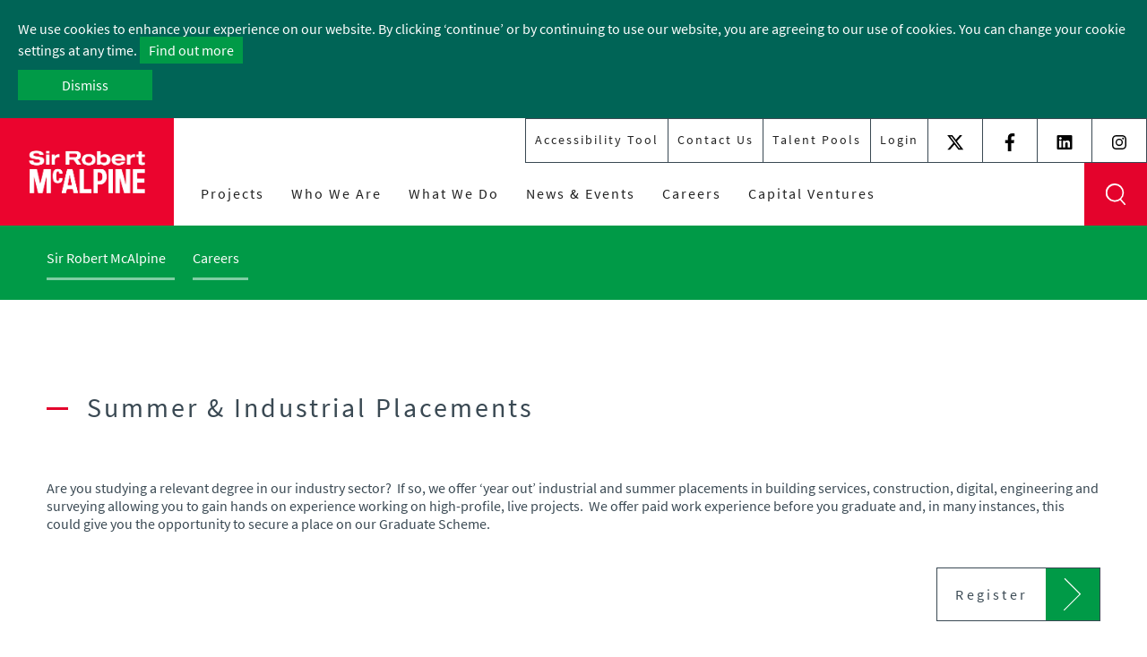

--- FILE ---
content_type: text/html; charset=utf-8
request_url: https://jobs.srm.com/jobs/talentpool/summer--industrial-placements/30/description/
body_size: 39613
content:


<!DOCTYPE html>
<html class="no-js" lang="en-GB">
<head>
    <meta http-equiv="content-type" content="text/html; charset=UTF-8">
    <meta http-equiv="X-UA-Compatible" content="IE=edge,chrome=1">
    <meta charset="utf-8">
    <meta name="viewport" content="width=device-width, initial-scale=1, shrink-to-fit=no">
    <meta name="author" content="eArcu" />
    <meta name="keywords" content="sir robert mcalpine, contruction, careers, build, built, offer, sustainable, graduates, experienced, trade, trades, join us, team, inclusion" />
    <meta name="description" content="Grow your career and find the challenges you're looking for – by bringing landmark projects to life for an iconic industry name." />
    <link rel="apple-touch-icon" sizes="180x180" href="https://jobs.srm.com/jobs/custom/srm_02/assets/images/icons/apple-touch-icon.png">
    <link rel="icon" type="image/png" sizes="32x32" href="https://jobs.srm.com/jobs/custom/srm_02/assets/images/icons/favicon-32x32.png">
    <link rel="icon" type="image/png" sizes="16x16" href="https://jobs.srm.com/jobs/custom/srm_02/assets/images/icons/favicon-16x16.png">
    <link rel="mask-icon" href="https://jobs.srm.com/jobs/custom/srm_02/assets/images/icons/safari-pinned-tab.svg" color="#e4032c">
    <link rel="shortcut icon" href="https://jobs.srm.com/jobs/custom/srm_02/assets/images/icons/favicon.ico">
    <meta name="msapplication-TileColor" content="#ffffff">
    <meta name="theme-color" content="#ffffff">

    <!-- Facebook and Twitter integration tags -->
    <meta property="og:url" content="https://jobs.srm.com/jobs" />
    <meta property="og:title" content="Sir Robert McAlpine Careers" />

    <meta property="og:description" content="Sir Robert McAlpine Careers, Jobs, Search and Apply" />
    <meta property="og:image" content="https://jobs.srm.com/jobs/custom/srm_02/assets/images/custom/srm-og.png" />
    <meta name="twitter:card" content="summary_large_image" />
    <meta property="og:site_name" content="Sir Robert McAlpine Careers" />
    <meta name="twitter:image:alt" content="Sir Robert McAlpine Careers" />

    <meta property="twitter:title" content="Sir Robert McAlpine Careers" />
    <meta property="twitter:description" content="Sir Robert McAlpine Careers, Jobs, Search and Apply" />
    <meta property="twitter:url" content="https://jobs.srm.com/jobs" />

    <!-- Client CSS -->
    <link rel="stylesheet" href="https://jobs.srm.com/jobs/custom/srm_02/assets/css/styles.css">
    <link rel="stylesheet" href="https://jobs.srm.com/jobs/custom/srm_02/assets/css/fontawesome6.min.css">
    <link rel="stylesheet" href="https://jobs.srm.com/jobs/custom/srm_02/assets/css/animate.css">

    <!-- eArcu Head -->
    
    
    <meta http-equiv="Content-Type" content="text/html; charset=utf-8"/><meta http-equiv="X-UA-Compatible" content="IE=edge"/>
<meta name="earcu-details" content="version: 3.76, patch: 34"/>
<title>Sir Robert McAlpine Careers - Summer &amp; Industrial Placements</title>
<link href="https://jobs.srm.com/CommonIncludes/intl-tel-input/25.10.12/css/intlTelInput.min.css?eav=3.76" type="text/css" rel="stylesheet" />
<link href="https://jobs.srm.com/CommonIncludes/jQueryCore/v3_71/jquery-ui.min.css?eav=3.76" type="text/css" rel="stylesheet" />
<link href="/jobs/css_3_76.css?baseUrl=https%3A%2F%2Fjobs.srm.com%2Fjobs" type="text/css" rel="stylesheet" />

<script type="text/javascript" src="https://jobs.srm.com/CommonIncludes/jQueryCore/v3_71/jquery-3.7.1.min.js?eav=3.76"></script>
<script type="text/javascript" src="https://jobs.srm.com/CommonIncludes/jQueryCore/v3_71/jquery-ui.min.js?eav=3.76"></script>
<script type="text/javascript" src="https://jobs.srm.com/CommonIncludes/jQueryCore/v3_71/jquery-migrate-3.5.0.min.js?eav=3.76"></script>
<script type="text/javascript" src="https://jobs.srm.com/CommonIncludes/basics/baseScripts.min.js?eav=3.76" id="basescripts"></script>
<script type="text/javascript" src="https://jobs.srm.com/CommonIncludes/intl-tel-input/25.10.12/js/intlTelInputWithUtils.min.js?eav=3.76"></script>

    

    <!-- eArcu CSS -->
    <link rel="stylesheet" href="https://jobs.srm.com/jobs/custom/srm_02/assets/css/earcu.css">

    

    <!-- Global site tag (gtag.js) - Google Analytics -->
    <script async src="https://www.googletagmanager.com/gtag/js?id=G-18X39HB8K8"></script>
    <script>
        window.dataLayer = window.dataLayer || [];
        function gtag() { dataLayer.push(arguments); }
        gtag('js', new Date());
        gtag('config', 'G-18X39HB8K8');
    </script>
</head>

<body cz-shortcut-listen="true" class="talentpool_description earcu_body earcu_talentpool_description earcu_lang_en-gb TalentPool_Description">
    
    <a href="#main" id="skip-navigation" class="skip-link">Skip navigation</a>

    <div id="page-wrapper" class="page-wrapper">
        <header id="header" class="header">
            <div class="width-full">
                <div class="header-wrapper">
                    <div class="site-logo">
                        <a href="https://srm.com/" class="site-logo__link">
                            <img src="https://jobs.srm.com/jobs/custom/srm_02/assets/images/custom/logo2020.png" alt="" class="site-logo__img">
                        </a>
                    </div>
                    <button type="button" id="mobile-search-icon" class="mobile-search-icon">enter search term</button>
                    <button type="button" id="mobile-nav-icon" data-tsat="nav-mobile_nav_open" class="mobile-nav-icon"><span class="top-burger"></span><span class="middle-burger"></span><span class="bottom-burger"></span><span class="mobile-nav-icon__text">Close</span></button>
                    <div class="navigation-wrapper">
                        <div class="secondary-nav-outer">
                            <nav role="navigation" aria-label="Secondary Navigation" class="secondary-nav-wrapper">
                                <ul class="secondary-nav">
                                    <li class="secondary-nav__item reciteme">
                                        <a href="#" title="Accessibility Tool" class="secondary-nav__link">Accessibility Tool</a>
                                    </li>
                                    <li class="secondary-nav__item">
                                        <a href="https://www.srm.com/office-locations/" title="About Us" class="secondary-nav__link">Contact Us</a>
                                    </li>
                                    <li class="secondary-nav__item">
                                        <a href="/jobs/talentpools/" title="About Us" class="secondary-nav__link">Talent Pools</a>
                                    </li>

                                    
                                    <li class="secondary-nav__item">
                                        <a href="/jobs/login/" title="Login" class="secondary-nav__link logreglinks">Login</a>
                                    </li>

                                    
                                </ul>
                            </nav>
                            <nav role="navigation" aria-label="Social Navigation" class="secondary-nav-wrapper secondary-nav-wrapper--social">
                                <ul class="secondary-nav secondary-nav--social">
                                    <li class="secondary-nav__item">
                                        <a href="https://twitter.com/WeAreMcAlpine" rel="noopener noreferrer" target="_blank" title="X (formerly Twitter)" class="secondary-nav__link secondary-nav__social">
                                            <svg width="20px" height="20px" role="img" aria-hidden="true" focusable="false">
                                                <use xlink:href="https://jobs.srm.com/jobs/custom/srm_02/assets/images/icons/symbols.svg?v=2#icon-twitter"></use>
                                            </svg>
                                            <span class="visually-hidden">X (formerly Twitter)</span>
                                        </a>
                                    </li>
                                    <li class="secondary-nav__item">
                                        <a href="https://www.facebook.com/WeAreMcAlpine" rel="noopener noreferrer" target="_blank" title="SRMFacebook" class="secondary-nav__link secondary-nav__social">
                                            <svg width="20px" height="20px" role="img" aria-hidden="true" focusable="false">
                                                <use xlink:href="https://jobs.srm.com/jobs/custom/srm_02/assets/images/icons/symbols.svg#icon-facebook"></use>
                                            </svg>
                                            <span class="visually-hidden">SRMFacebook</span>
                                        </a>
                                    </li>
                                    <li class="secondary-nav__item">
                                        <a href="https://www.linkedin.com/company/sir-robert-mcalpine/" rel="noopener noreferrer" target="_blank" title="Sir Robert McAlpine" class="secondary-nav__link secondary-nav__social">
                                            <svg width="20px" height="20px" role="img" aria-hidden="true" focusable="false">
                                                <use xlink:href="https://jobs.srm.com/jobs/custom/srm_02/assets/images/icons/symbols.svg#icon-linkedin"></use>
                                            </svg>
                                            <span class="visually-hidden">Sir Robert McAlpine</span>
                                        </a>
                                    </li>
                                    <li class="secondary-nav__item">
                                        <a href="https://www.instagram.com/wearemcalpine/" target="_blank" title="@WeAreMcAlpine" class="secondary-nav__link secondary-nav__social">
                                            <svg width="20px" height="20px" role="img" aria-hidden="true" focusable="false">
                                                <use xlink:href="https://jobs.srm.com/jobs/custom/srm_02/assets/images/icons/symbols.svg#icon-instagram"></use>
                                            </svg>
                                            <span class="visually-hidden">@WeAreMcAlpine</span>
                                        </a>
                                    </li>
                                </ul>
                            </nav>
                        </div>
                        <div id="site-search" aria-hidden="false" class="site-search-wrapper">
                            <form action="https://srm.com/search/" role="search" class="form site-search">
                                <label for="txtSearchTerm" class="visually-hidden">Search site:</label>
                                <input id="txtSearchTerm" name="SearchTerm" data-tsat="header-search" type="text" placeholder="" class="site-search__term">
                                <input id="btnSiteSearch" type="submit" data-tsat="header-search-btn" value="Search" class="site-search__btn">
                                <button type="button" class="close-btn js-close-search">Close</button>
                            </form>
                        </div>
                        <div class="primary-nav-outer">
                            <nav id="primary-nav" data-tsat="nav-menu" role="navigation" aria-label="Primary Navigation" class="primary-nav">
                                <ul id="primary-nav-list" data-tsat="nav-nav_list" class="nav-level-1">
                                    <li class="nav-level-1__item">
                                        <a href="https://www.srm.com/projects/" data-tsat="nav-menu_item" data-nav-title="Projects" class="nav-level-1__link">Projects</a>
                                    </li>
                                    <li class="nav-level-1__item">
                                        <a href="https://www.srm.com/about-us/" data-tsat="nav-menu_item" data-nav-title="Expert Services" class="nav-level-1__link">Who We Are</a>
                                    </li>
                                    <li class="nav-level-1__item">
                                        <a href="https://www.srm.com/expert-services/" data-tsat="nav-menu_item" data-nav-title="People &amp; Culture" class="nav-level-1__link">What We Do</a>
                                    </li>
                                    <li class="nav-level-1__item">
                                        <a href="https://srm.com/our-commitments/" data-tsat="nav-menu_item" data-nav-title="Our Commitments" class="nav-level-1__link">News & Events</a>
                                    </li>
                                    <li class="nav-level-1__item">
                                        <a href="https://www.srm.com/careers/" data-tsat="nav-menu_item" data-nav-title="Careers" class="nav-level-1__link">Careers</a>
                                    </li>
                                    <li class="nav-level-1__item">
                                        <a href="https://www.srm.com/capital-ventures/" data-tsat="nav-menu_item" data-nav-title="Capital Ventures" class="nav-level-1__link">Capital Ventures</a>
                                    </li>

                                </ul>
                                <ul class="secondary-nav secondary-nav--alt">
                                    <li class="secondary-nav__item reciteme">
                                        <a class="secondary-nav__link" href="#" title="Accessibility Tool">Accessibility Tool</a>
                                    </li>
                                    <li class="secondary-nav__item">
                                        <a class="secondary-nav__link" href="https://www.srm.com/office-locations/" title="About Us">Contact Us</a>
                                    </li>

                                    
                                    <li class="secondary-nav__item">
                                        <a href="/jobs/login/" title="Login" class="secondary-nav__link">Login</a>
                                    </li>

                                    
                                </ul>
                                <ul class="secondary-nav secondary-nav--social secondary-nav--social--alt">
                                    <li class="secondary-nav__item">
                                        <a class="secondary-nav__link secondary-nav__social" href="https://twitter.com/WeAreMcAlpine" rel="noopener noreferrer" target="_blank" title="@WeAreMcAlpine">
                                            <svg width="20px" height="20px" aria-hidden="true" class="icon-twitter">
                                                <use xlink:href="https://jobs.srm.com/jobs/custom/srm_02/assets/images/icons/symbols.svg#icon-twitter"></use>
                                            </svg>
                                            <span class="visually-hidden">@WeAreMcAlpine</span>
                                        </a>
                                    </li>
                                    <li class="secondary-nav__item">
                                        <a class="secondary-nav__link secondary-nav__social" href="https://www.facebook.com/WeAreMcAlpine" rel="noopener noreferrer" target="_blank" title="SRMFacebook">
                                            <svg width="20px" height="20px" aria-hidden="true" class="icon-twitter">
                                                <use xlink:href="https://jobs.srm.com/jobs/custom/srm_02/assets/images/icons/symbols.svg#icon-facebook"></use>
                                            </svg>
                                            <span class="visually-hidden">SRMFacebook</span>
                                        </a>
                                    </li>
                                    <li class="secondary-nav__item">
                                        <a class="secondary-nav__link secondary-nav__social" href="https://www.linkedin.com/company/sir-robert-mcalpine/" rel="noopener noreferrer" target="_blank" title="Sir Robert McAlpine">
                                            <svg width="20px" height="20px" aria-hidden="true" class="icon-linkedin">
                                                <use xlink:href="https://jobs.srm.com/jobs/custom/srm_02/assets/images/icons/symbols.svg#icon-linkedin"></use>
                                            </svg>
                                            <span class="visually-hidden">Sir Robert McAlpine</span>
                                        </a>
                                    </li>
                                    <li class="secondary-nav__item">
                                        <a class="secondary-nav__link secondary-nav__social" href="https://www.instagram.com/wearemcalpine/" rel="noopener noreferrer" target="_blank" title="@WeAreMcAlpine">
                                            <svg width="20px" height="20px" role="img" aria-hidden="true" focusable="false">
                                                <use xlink:href="https://jobs.srm.com/jobs/custom/srm_02/assets/images/icons/symbols.svg#icon-instagram"></use>
                                            </svg>
                                            <span class="visually-hidden">@WeAreMcAlpine</span>
                                        </a>
                                    </li>
                                </ul>
                            </nav>
                            <button class="search-display js-display-search">Search</button>
                        </div>
                    </div>
                </div>
            </div>
        </header>
        <div id="main" role="main" class="main">
            <!-- eArcu Content -->
            
    <div class="full-width breadcrumb-container ">
        <div class="container-fluid">
            <div class="row">
                <div class="breadcrumb-wrapper">
                    <nav role="navigation" aria-label="Breadcrumb">
                        <ol itemscope="itemscope" itemtype="http://schema.org/BreadcrumbList" class="breadcrumb">
                            <li itemprop='itemListElement' itemscope='itemscope' itemtype='http://schema.org/ListItem' class='breadcrumb__item'>
                                            <a itemprop='item' data-tsat='F07-parent_page' href='https://www.srm.com/' class='breadcrumb__link'>
                                            <span itemprop='name'>Sir Robert McAlpine</span></a>
                                            <meta itemprop="position" content='1'>
                                        </li><li itemprop='itemListElement' itemscope='itemscope' itemtype='http://schema.org/ListItem' class='breadcrumb__item'>
                                        <a itemprop='item' data-tsat='F07-parent_page' href='/jobs/home/' class='breadcrumb__link'>
                                        <span itemprop='name'>Careers</span></a>
                                        <meta itemprop="position" content='2'>
                                     </li>
                        </ol>
                            
                    </nav>
                </div>
                <div class="social-share-container" style="display: none;">
                    <div class="social-share-wrapper">
                        <ul class="social-share">
                            <li class="social-share__item">
                                <button data-title="facebook-share" class="social-share__link js-share-page">
                                    <svg width="20px" height="20px" aria-hidden="true" class="icon-facebook">
                                        <use xlink:href="https://jobs.srm.com/jobs/custom/srm_02/assets/images/icons/symbols.svg#icon-facebook"></use>
                                    </svg>
                                    <span class="visually-hidden"></span>
                                </button>
                            </li>
                            <li class="social-share__item">
                                <button data-title="twitter-share" class="social-share__link js-share-page">
                                    <svg width="20px" height="20px" aria-hidden="true" class="icon-twitter">
                                        <use xlink:href="https://jobs.srm.com/jobs/custom/srm_02/assets/images/icons/symbols.svg#icon-twitter"></use>
                                    </svg>
                                    <span class="visually-hidden"></span>
                                </button>
                            </li>
                            <li class="social-share__item">
                                <button data-title="linkedin-share" class="social-share__link js-share-page">
                                    <svg width="20px" height="20px" aria-hidden="true" class="icon-linkedin">
                                        <use xlink:href="https://jobs.srm.com/jobs/custom/srm_02/assets/images/icons/symbols.svg#icon-linkedin"></use>
                                    </svg>
                                    <span class="visually-hidden"></span>
                                </button>
                            </li>
                            <li class="social-share__item">
                                <button data-title="google-share" class="social-share__link js-share-page">
                                    <svg width="27px" height="20px" aria-hidden="true" class="icon-googleplus">
                                        <use xlink:href="https://jobs.srm.com/jobs/custom/srm_02/assets/images/icons/symbols.svg#icon-googleplus"></use>
                                    </svg>
                                    <span class="visually-hidden"></span>
                                </button>
                            </li>
                            <li class="social-share__item">
                                <a href="mailto:?subject=Expert%20Services&amp;body=https%3a%2f%2fstaging.srm.com%2fexpert-services%2f" class="social-share__link">
                                    <svg width="22px" height="20px" aria-hidden="true" class="icon-mail-alt">
                                        <use xlink:href="https://jobs.srm.com/jobs/custom/srm_02/assets/images/icons/symbols.svg#icon-mail"></use>
                                    </svg>
                                    <span class="visually-hidden"></span>
                                </a>
                            </li>
                        </ul>
                    </div>
                </div>
            </div>
        </div>
    </div>

    <div class="earcuContentContainer">
        
        <div class="section general-list-block full-width js-reveal bg-white">
            <div class="container-fluid">
                <div class="row">
                    <div class="col">
                        
                        <div id="pageContent"><div id="TalentPool_Description_pageView" class="pageView"><div class="pageViewMain pageViewMainArea pageViewMainAreaWithoutLayoutTable">
<!-- Start of block - talentpooldesc //-->
<div id="talentpooldesc_pageBlockContainer" data-blockid="talentpooldesc" class="pageBlockContainer pageBlockContainer_TextTagReplacementBlock PageBlockContainer_NormallyBorderLess"><div class="pageBlockContainerTop"></div><div class="pageBlockContainerMiddle">
<div id="talentpooldesc_pageBlockOverlay" class="pageBlockContentOverlay"></div>
<div id="talentpooldesc_pageBlockLoadingContainer" class="pageBlockContentLoadingContainer"><div id="talentpooldesc_pageBlockLoading" class="pageBlockContentLoading"></div></div>
<div id="talentpooldesc_pageBlock" class="pageBlockContent pageBlockContentNoHeader pageBlockContent_TextTagReplacementBlock pageBlockContentNoHeader NormallyBorderLess"><div class="pageBlockInner pageBlockInner_TextTagReplacementBlock">
<div class="talentPoolContainer">
    <div class="talentPoolDisplayName">
        <h1>
            Summer &amp; Industrial Placements
        </h1>
    </div>
    <div class="talentPoolDescription">
        <div class="talentPoolDescriptionValue">
            <p style="margin:0px;padding:0px;line-height:normal;">Are you studying a relevant degree in our industry sector?&nbsp; If so, we offer &lsquo;year out&rsquo; industrial and summer placements in building services, construction, digital, engineering and surveying allowing you to gain hands on experience working on high-profile, live projects.&nbsp; We offer paid work experience before you graduate and, in many instances, this could give you the opportunity to secure a place on our Graduate Scheme. &nbsp;</p>
        </div>
    </div>
    &nbsp;
    <div class="buttonsContainer">
        <div class="buttonsRight"><ul><li><a href="/jobs/talentpool/30/register/" class="buttonAnchor right">Register</a></li></ul></div>
    </div>
</div><script type="text/javascript">
function setupBlock_talentpooldesc() { 
removeBlockOverlay('talentpooldesc');
}

$(document).ready(function() { 

    setupBlock_talentpooldesc(); 
});

</script></div></div>
</div><div class="pageBlockContainerBottom"></div>
</div>
<!-- End of block - talentpooldesc //-->
</div></div><div class="resourceEditingContainer"><div class="resourceEditingContainer2 hiddenElement"><div class="globalResourcesContainer hiddenElement"><div class="globalResourceContainer globalResourceContainer_loading"><span class="globalResourceValue">Loading</span></div></div></div></div></div>
                    </div>
                </div>
            </div>
        </div>
    </div>

    
            
            <!-- eArcu Content -->
        </div>
        <footer id="footer-primary" role="contentinfo" class="footer-primary top-border">
            <div class="width-full">
                <div class="container-fluid">
                    <div class="row">
                        <div class="footer-primary__col">
                            <div class="footer-primary__sub1">
                                <h2 class="footer-primary__title">Contact Us</h2>
                                <p class="footer-primary__phone"><a href="tel:+44 (0) 333 566 3444" data-tsat="B16-c1_tel">+44 (0) 333 566 3444</a></p>
                                <p class="footer-primary__mail"><a href="mailto:information@srm.com">information@srm.com</a></p>
                            </div>
                            <div data-tsat="B16-c1_content" class="footer-primary__sub2">
                                <h3 class="footer-primary__locations">Registered Office</h3>
                                <p>
                                    Sir Robert McAlpine Ltd<br>
                                    Eaton Court<br>
                                    Maylands Avenue<br>
                                    Hemel Hempstead<br>
                                    Hertfordshire<br>
                                    HP2 7TR
                                </p>
                            </div>
                        </div>
                        <div class="footer-primary__col">
                            <h2 class="footer-primary__title">Working For Us</h2>
                            <nav role="navigation" aria-label="Section heading 2 Navigation">
                                <ol class="footer-nav">
                                    <li class="footer-nav__item"><a data-tsat="B16-c2_link" href="https://srm.com/careers/" title="Working for us" class="footer-nav__link">Working for us</a></li>
                                    <li class="footer-nav__item"><a data-tsat="B16-c2_link" href="https://jobs.srm.com/jobs" rel="noopener noreferrer" target="_blank" title="Current Vacancies" class="footer-nav__link">Current Vacancies</a></li>
                                    <li class="footer-nav__item"><a data-tsat="B16-c2_link" href="https://srm.com/expert-services/#" title="Graduate Programmes" class="footer-nav__link">Graduates</a></li>
                                    <li class="footer-nav__item"><a data-tsat="B16-c2_link" href="https://srm.com/expert-services/#" title="Student Programmes" class="footer-nav__link">Student programmes</a></li>
                                    <li class="footer-nav__item"><a data-tsat="B16-c2_link" href="https://srm.com/expert-services/#" title="Apprenticeships" class="footer-nav__link">Apprenticeships</a></li>
                                </ol>
                            </nav>
                        </div>
                        <div class="footer-primary__col">
                            <h2 class="footer-primary__title">About Us</h2>
                            <nav role="navigation" aria-label="Section heading 3 Navigation">
                                <ol class="footer-nav">
                                    <li class="footer-nav__item"><a data-tsat="B16-c3_link" href="https://srm.com/people-culture/" title="Our People &amp; Culture" class="footer-nav__link">Our People &amp; Culture</a></li>
                                    <li class="footer-nav__item"><a data-tsat="B16-c3_link" href="https://srm.com/our-commitments/" title="Our Commitments" class="footer-nav__link">Our Commitments</a></li>
                                    <li class="footer-nav__item"><a data-tsat="B16-c3_link" href="https://srm.com/expert-services/" title="Our Services" class="footer-nav__link">Our Services</a></li>
                                    <li class="footer-nav__item"><a data-tsat="B16-c3_link" href="https://www.srm.com/our-commitments/compliance/" title="Our Policies" class="footer-nav__link">Our Policies</a></li>
                                    <li class="footer-nav__item"><a data-tsat="B16-c3_link" href="https://www.srm.com/our-commitments/compliance/" title="Modern Slavery" class="footer-nav__link">Modern Slavery</a></li>
                                </ol>
                            </nav>
                        </div>
                    </div>
                    <div class="row">
                        <div class="col">
                            <div class="social-links-wrapper">
                                <ul data-tsat="B16-Social" class="social-links">
                                    <li class="social-links__item">
                                        <a href="https://twitter.com/WeAreMcAlpine" rel="noopener noreferrer" target="_blank" title="@WeAreMcAlpine" class="social-links__link">
                                            <svg width="30px" height="30px" role="img" aria-hidden="true" focusable="false">
                                                <use xlink:href="https://jobs.srm.com/jobs/custom/srm_02/assets/images/icons/symbols.svg?v=2#icon-twitter"></use>
                                            </svg>
                                            <span class="visually-hidden">twitter</span>
                                        </a>
                                    </li>
                                    <li class="social-links__item">
                                        <a href="https://www.facebook.com/WeAreMcAlpine" rel="noopener noreferrer" target="_blank" title="SRMFacebook" class="social-links__link">
                                            <svg width="30px" height="30px" role="img" aria-hidden="true" focusable="false">
                                                <use xlink:href="https://jobs.srm.com/jobs/custom/srm_02/assets/images/icons/symbols.svg#icon-facebook"></use>
                                            </svg>
                                            <span class="visually-hidden">facebook</span>
                                        </a>
                                    </li>
                                    <li class="social-links__item">
                                        <a href="https://www.linkedin.com/company/sir-robert-mcalpine/" rel="noopener noreferrer" target="_blank" title="Sir Robert McAlpine" class="social-links__link">
                                            <svg width="30px" height="30px" role="img" aria-hidden="true" focusable="false">
                                                <use xlink:href="https://jobs.srm.com/jobs/custom/srm_02/assets/images/icons/symbols.svg#icon-linkedin"></use>
                                            </svg>
                                            <span class="visually-hidden">linkedin</span>
                                        </a>
                                    </li>
                                    <li class="social-links__item">
                                        <a href="https://www.instagram.com/wearemcalpine/" target="_blank" title="@WeAreMcAlpine" class="social-links__link">
                                            <svg width="30px" height="30px" role="img" aria-hidden="true" focusable="false">
                                                <use xlink:href="https://jobs.srm.com/jobs/custom/srm_02/assets/images/icons/symbols.svg#icon-instagram"></use>
                                            </svg>
                                            <span class="visually-hidden">instagram</span>
                                        </a>
                                    </li>
                                </ul>
                            </div>
                        </div>
                    </div>
                </div>
            </div>
        </footer>
        <footer id="footer-secondary" role="contentinfo" class="footer-secondary">
            <div class="width-full">
                <div class="container-fluid">
                    <div class="row">
                        <div class="copyright-notice-wrapper">
                            <p class="copyright-notice">© Sir Robert McAlpine 2026</p>
                        </div>
                        <div class="footer-links-wrapper">
                            <ul class="footer-links">
                                <li class="footer-links__item"><a data-tsat="B16-bottom_link" href="https://srm.com/terms-of-use/" title="Terms of Use" class="footer-links__link">Terms of Use</a></li>
                                <li class="footer-links__item"><a data-tsat="B16-bottom_link" href="https://srm.com/privacy-and-cookie-policy/" title="Privacy Policy" class="footer-links__link">Privacy and Cookie Policy</a></li>
                                <li class="footer-links__item"><a data-tsat="B16-bottom_link" href="https://srm.com/accessibility/" title="Accessibility" class="footer-links__link">Accessibility</a></li>
                                <li class="footer-links__item"><a data-tsat="B16-bottom_link" href="https://www.srm.com/media/2464/data-protection-policy-for-sir-robert-mcalpine-limited.pdf" title="Data Protection Policy" class="footer-links__link">Data Protection Policy</a></li>
                            </ul>
                        </div>
                    </div>
                </div>
            </div>
        </footer>
    </div>

    <a class="btn-scroll-top js-scroll-top" href="https://srm.com/expert-services/#skip-navigation">Top</a>

    <script src="//cdnjs.cloudflare.com/ajax/libs/cookieconsent2/3.1.0/cookieconsent.min.js"></script>
    <script>
        window.addEventListener("load", function () {
            window.cookieconsent.initialise({
                "palette": {
                    "popup": {
                        "background": "#006456",
                        "text": "#ffffff",
                    }
                },
                "theme": "edgeless",
                "content": {
                    "message": "We use cookies to enhance your experience on our website. By clicking ‘continue’ or by continuing to use our website, you are agreeing to our use of cookies. You can change your cookie settings at any time. ",
                    "dismiss": "Dismiss",
                    "link": "Find out more",
                    "href": "https://srm.com/privacy-and-cookie-policy/"
                }
            })
        });
    </script>


    <script type="text/javascript" src="https://jobs.srm.com/jobs/custom/srm_02/assets/js/wow.min.js"></script>
    <script type="text/javascript" src="https://jobs.srm.com/jobs/custom/srm_02/assets/js/earcu.js"></script>

    <script type="text/javascript">
        var serviceUrl = "//api.reciteme.com/asset/js?key=";
        var serviceKey = "025bec3e71e8081ef7dfa78674170a22e2729644";
        var options = {};  // Options can be added as needed
        var autoLoad = false;
        var enableFragment = "#reciteEnable";
        var loaded = [], frag = !1; window.location.hash === enableFragment && (frag = !0); function loadScript(c, b) { var a = document.createElement("script"); a.type = "text/javascript"; a.readyState ? a.onreadystatechange = function () { if ("loaded" == a.readyState || "complete" == a.readyState) a.onreadystatechange = null, void 0 != b && b() } : void 0 != b && (a.onload = function () { b() }); a.src = c; document.getElementsByTagName("head")[0].appendChild(a) } function _rc(c) { c += "="; for (var b = document.cookie.split(";"), a = 0; a < b.length; a++) { for (var d = b[a]; " " == d.charAt(0);)d = d.substring(1, d.length); if (0 == d.indexOf(c)) return d.substring(c.length, d.length) } return null } function loadService(c) { for (var b = serviceUrl + serviceKey, a = 0; a < loaded.length; a++)if (loaded[a] == b) return; loaded.push(b); loadScript(serviceUrl + serviceKey, function () { "function" === typeof _reciteLoaded && _reciteLoaded(); "function" == typeof c && c(); Recite.load(options); Recite.Event.subscribe("Recite:load", function () { Recite.enable() }) }) } "true" == _rc("Recite.Persist") && loadService(); if (autoLoad && "false" != _rc("Recite.Persist") || frag) document.addEventListener ? document.addEventListener("DOMContentLoaded", function (c) { loadService() }) : loadService();
    </script>

    <script type="text/javascript">
        jQuery(".reciteme").click(function (i, e) {
            loadService();
            return false;
        });

        function _reciteLoaded() {
            if (typeof jQuery != "undefined") {
                jQuery("#earcuContentContainer, #earcuContentContainer *").addClass("recite-ignore-styles-background");
            }
        }
        $(document).ready(function () {
            google.maps.event.addListenerOnce(document.SearchMap, 'tilesloaded', function () {
                if (typeof jQuery != "undefined") {
                    jQuery(".earcuContentContainer, .earcuContentContainer *").addClass("recite-ignore-styles-background");
                }
            });
        });

        //
        $(document).ready(function () {
            $('.mapBlock').addClass('recite-ignore-styles-background');
        });
        //
        $(document).ajaxSuccess(function () {
            $('.mapBlock').addClass('recite-ignore-styles-background');
        });
    </script>
</body>
</html>


--- FILE ---
content_type: text/css
request_url: https://jobs.srm.com/jobs/custom/srm_02/assets/css/styles.css
body_size: 152389
content:
@keyframes a {
    25% {
        background-position: left 15px center;
    }

    40% {
        background-position: left 100px center;
    }

    41% {
        background-position: left 100px top -1000px;
    }

    50% {
        background-position: left -60px top -1000px;
    }

    59% {
        background-position: left -60px center;
    }

    60% {
        background-position: left -60px center;
    }

    75% {
        background-position: 50%;
    }
}

@keyframes b {
    25% {
        background-position: left 50px center;
    }

    40% {
        background-position: left -90px center;
    }

    41% {
        background-position: left -90px top -1000px;
    }

    50% {
        background-position: left 90px top -1000px;
    }

    59% {
        background-position: left 90px center;
    }

    60% {
        background-position: left 90px center;
    }

    75% {
        background-position: 50%;
    }
}

@keyframes c {
    0% {
        transform: translateY(0);
    }

    50% {
        transform: translateY(-8px);
    }

    to {
        transform: translateY(0);
    }
}
/*! normalize.css v4.0.0 | MIT License | github.com/necolas/normalize.css */ html {
    font-family: sans-serif;
    -ms-text-size-adjust: 100%;
    -webkit-text-size-adjust: 100%;
}

body {
    margin: 0;
}

article, aside, details, figcaption, figure, footer, header, main, menu, nav, section, summary {
    display: block;
}

audio, canvas, progress, video {
    display: inline-block;
}

    audio:not([controls]) {
        display: none;
        height: 0;
    }

progress {
    vertical-align: baseline;
}

[hidden], template {
    display: none;
}

a {
    background-color: transparent;
}

    a:active, a:hover {
        outline-width: 0;
    }

abbr[title] {
    border-bottom: none;
    text-decoration: underline;
    -webkit-text-decoration: underline dotted;
    text-decoration: underline dotted;
}

b, strong {
    font-weight: inherit;
    font-weight: bolder;
}

dfn {
    font-style: italic;
}

h1 {
    font-size: 2em;
    margin: .67em 0;
}

mark {
    background-color: #ff0;
    color: #000;
}

small {
    font-size: 80%;
}

sub, sup {
    font-size: 75%;
    line-height: 0;
    position: relative;
    vertical-align: baseline;
}

sub {
    bottom: -.25em;
}

sup {
    top: -.5em;
}

img {
    border-style: none;
}

svg:not(:root) {
    overflow: hidden;
}

code, kbd, pre, samp {
    font-family: monospace,monospace;
    font-size: 1em;
}

figure {
    margin: 1em 40px;
}

hr {
    box-sizing: content-box;
    height: 0;
    overflow: visible;
}

button, input, select, textarea {
    font: inherit;
}

optgroup {
    font-weight: 700;
}

button, input, select {
    overflow: visible;
}

button, input, select, textarea {
    margin: 0;
}

button, select {
    text-transform: none;
}

[type=button], [type=reset], [type=submit], button {
    cursor: pointer;
}

[disabled] {
    cursor: default;
}

[type=reset], [type=submit], button, html [type=button] {
    -webkit-appearance: button;
}

    button::-moz-focus-inner, input::-moz-focus-inner {
        border: 0;
        padding: 0;
    }

    button:-moz-focusring, input:-moz-focusring {
        outline: 1px dotted ButtonText;
    }

fieldset {
    border: 1px solid silver;
    margin: 0 2px;
    padding: .35em .625em .75em;
}

legend {
    box-sizing: border-box;
    color: inherit;
    display: table;
    max-width: 100%;
    padding: 0;
}

textarea {
    overflow: auto;
}

[type=checkbox], [type=radio] {
    box-sizing: border-box;
    padding: 0;
}

[type=number]::-webkit-inner-spin-button, [type=number]::-webkit-outer-spin-button {
    height: auto;
}

[type=search] {
    -webkit-appearance: textfield;
}

    [type=search]::-webkit-search-cancel-button, [type=search]::-webkit-search-decoration {
        -webkit-appearance: none;
    }

html {
    font-size: 62.5%;
    -webkit-tap-highlight-color: rgba(0,0,0,0);
}

body {
    font-size: 1.6rem;
    background-color: #fff;
    color: #3a4953;
    font-family: Source Sans Pro,sans-serif;
    line-height: 1.5;
    -webkit-font-smoothing: antialiased;
    -moz-osx-font-smoothing: grayscale;
}

::-moz-selection {
    color: #fff;
    background: #009a47;
    text-shadow: none;
}

::-moz-selection, ::selection {
    color: #fff;
    background: #009a47;
    text-shadow: none;
}

img {
    max-width: 100%;
    height: auto;
    display: block;
    vertical-align: middle;
    -ms-interpolation-mode: bicubic;
}

.clearfix:after, .clearfix:before {
    content: " ";
    display: table;
}

.clearfix:after {
    clear: both;
}

.width-full {
    width: 100% !important;
}

.width-auto {
    width: auto !important;
}

.visible-print {
    display: none !important;
}

@media print {
    .print-visible {
        display: block !important;
    }

    .print-hidden {
        display: none !important;
    }
}

.img-responsive {
    display: block;
    width: 100%;
    max-width: 100%;
    height: auto;
}

.hide-mobile {
    display: none !important;
}

@media screen and (min-width:768px) {
    .hide-mobile {
        display: block !important;
    }
}

.visually-hidden {
    border: 0 !important;
    clip: rect(0 0 0 0) !important;
    height: 1px !important;
    margin: -1px !important;
    overflow: hidden !important;
    padding: 0 !important;
    position: absolute !important;
    width: 1px !important;
}

.invisible {
    visibility: hidden;
}

.top-border:before {
    top: 0;
}

.bottom-border:before, .top-border:before {
    content: "";
    position: absolute;
    height: 18px;
    width: 100%;
    background: linear-gradient(180deg,#009a47 33.333%,#7ebc56 0,#7ebc56 66.666%,#b0c954 0,#b0c954);
    z-index: 400;
}

.bottom-border:before {
    bottom: 0;
}

.bg-white {
    background-color: #fff;
}

.bg-blue {
    background-color: #f7fbfc;
}

    .bg-blue + .bg-blue, .bg-white + .bg-white {
        padding-top: 0;
    }

.bottom-border + .top-border {
    background-color: #ff0;
}

    .bottom-border + .top-border:before {
        content: none !important;
    }

.bg-error-blue {
    background-color: #f0f7fb;
}

.background-overlay {
    position: relative;
}

    .background-overlay:after {
        content: "";
        width: 100%;
        position: absolute;
        top: 0;
        left: 0;
        bottom: 0;
        right: 0;
        background-color: #3a4953;
        opacity: .8;
    }

.sr-only {
    position: absolute;
    width: 1px;
    height: 1px;
    padding: 0;
    margin: -1px;
    overflow: hidden;
    clip: rect(0,0,0,0);
    border: 0;
}

.general-image-list-promo__title, .h1, .h2, .h3, .h4, .h5, .umbraco-forms-page .formtitle h2, h1, h2, h3, h4, h5 {
    margin: 0;
    padding: 0;
    color: #3a4953;
    font-weight: 400;
    margin-bottom: 1em;
}

.h1, .umbraco-forms-page .formtitle h2, h1 {
    font-size: 2.4rem;
    line-height: 3rem;
    letter-spacing: .1em;
    margin-bottom: 4rem;
    padding-left: 45px;
    position: relative;
}

@media screen and (min-width:992px) {
    .h1, .umbraco-forms-page .formtitle h2, h1 {
        font-size: 3rem;
        line-height: 4rem;
        margin-bottom: 6rem;
    }
}

.h1:after, .umbraco-forms-page .formtitle h2:after, h1:after {
    content: "";
    width: 24px;
    height: 3px;
    background-color: #e4032c;
    position: absolute;
    top: 1.5rem;
    left: 0;
}

@media screen and (min-width:992px) {
    .h1:after, .umbraco-forms-page .formtitle h2:after, h1:after {
        top: 2rem;
    }
}

.general-image-list-promo__title, .h2, h2 {
    font-size: 2rem;
    letter-spacing: .1em;
    padding-bottom: 1.5rem;
    border-bottom: 2px solid #3a4953;
    display: inline-block;
}

@media screen and (min-width:992px) {
    .general-image-list-promo__title, .h2, h2 {
        font-size: 2.4rem;
    }
}

.h3, h3 {
    font-size: 2rem;
    letter-spacing: 1px;
    padding-bottom: 1.5rem;
    border-bottom: 2px solid #3a4953;
    display: inline-block;
}

.h4, h4 {
    font-size: 1.8rem;
    line-height: 2.4rem;
}

.h4, .h5, h4, h5 {
    font-weight: 600;
}

.h5, h5 {
    font-size: 1.6rem;
}

a {
    text-decoration: none;
}

    a, a:visited {
        color: #3a4953;
    }

        a:focus, a:hover {
            color: #3a4953;
            text-decoration: underline;
        }

        a:focus {
            outline: none;
        }

p {
    margin: 0 0 1rem;
    padding: 0;
}

.red-text, .red-text:visited {
    color: #e4032c;
    font-weight: 600;
}

ol, ul {
    margin: 0;
    padding: 0;
    list-style: none;
}

    ol:not([class]), ul:not([class]) {
        margin: 0 12px 8px 15px;
        list-style-position: outside;
    }

    ol:not([class]) {
        list-style-type: decimal;
    }

    ul:not([class]) {
        list-style-type: disc;
    }

dt {
    font-weight: 700;
    margin-left: 15px;
}

hr {
    height: 1px;
    margin: 1em 0;
    padding: 0;
    display: block;
    border: 0;
    border-top: 1px solid #f6fafc;
}

blockquote {
    margin: 0;
    padding: 0 10px;
    border-left: 5px solid #f6fafc;
}

ins {
    background: #e4032c;
    color: #000;
    text-decoration: none;
}

mark {
    font-style: italic;
    font-weight: 700;
}

pre {
    white-space: pre;
    white-space: pre-wrap;
    word-wrap: break-word;
}

strong {
    font-weight: 600;
}

sup {
    top: -.4em;
    left: 0;
}

.pagination__item {
    list-style-type: none;
    display: inline-block;
    width: 40px;
    height: 40px;
    border: 1px solid #3a4953;
    text-align: center;
}

.pagination__link {
    display: block;
    width: 100%;
    height: 100%;
    padding-top: 7px;
}

form {
    margin: 0;
}

fieldset {
    border: 0;
    margin: 0;
    padding: 0;
}

.form__label, label {
    margin: 0 0 5px;
    display: block;
    clear: both;
    font-size: 2rem;
}

button, input, select, textarea {
    font-size: 1.6rem;
    font-family: Source Sans Pro,sans-serif;
}

textarea {
    resize: vertical;
    min-height: 250px;
}

legend {
    white-space: normal;
}

button {
    line-height: normal;
}

input:invalid, textarea:invalid {
    background-color: #f0dddd;
}

::-webkit-input-placeholder {
    color: #3a4953;
    opacity: 1;
}

::-moz-placeholder {
    color: #3a4953;
    opacity: 1;
}

:-ms-input-placeholder {
    color: #3a4953;
    opacity: 1;
}

.form-wrapper {
    width: 210px;
}

@media screen and (min-width:576px) {
    .form-wrapper {
        width: 360px;
    }
}

.form__group {
    width: 210px;
    margin: 0 0 15px;
}

@media screen and (min-width:576px) {
    .form__group {
        width: 360px;
    }
}

.form__group-wrapper {
    overflow: hidden;
    margin-bottom: 1.5em;
}

.validation {
    display: none;
}

.field-validation-error, .has-error, .validation {
    clear: both;
    display: block;
}

input[type=email], input[type=password], input[type=text], select, textarea {
    width: 100%;
    height: auto;
    display: block;
    padding: 1.7rem;
    color: #3a4953;
    background-color: #fff;
    background-image: none;
    border: 1px solid #3a4953;
}

    input[type=email]:disabled, input[type=password]:disabled, input[type=text]:disabled, select:disabled, textarea:disabled {
        background-color: #3a4953;
    }

select {
    background-image: url(../Images/Icons/SVGs/icon-chevron-down-primary.svg);
    background-size: 12px 8px;
    background-repeat: no-repeat;
    background-position: right 15px center;
    padding: 1.2rem .7rem;
    -webkit-appearance: none;
    -moz-appearance: none;
    appearance: none;
}

    select::-ms-expand {
        display: none;
    }

.select-day {
    width: 65px;
    margin: side-values(0 2px 0 0);
}

@media screen and (min-width:576px) {
    .select-day {
        width: 118px !important;
    }
}

.select-month {
    width: 65px;
    margin: side-values(0 2px 0 0);
}

@media screen and (min-width:576px) {
    .select-month {
        width: 118px !important;
    }
}

.select-year {
    width: 74px;
    margin: side-values(0 2px 0 0);
}

@media screen and (min-width:576px) {
    .select-year {
        width: 118px !important;
    }
}

input[type=checkbox], input[type=radio] {
    margin: side-values(0 5px 0 0);
}

.checkbox, .radio {
    clear: both;
    display: block;
}

.checkbox-inline-group, .radio-inline-group {
    display: -ms-flexbox;
    display: flex;
}

.checkbox-inline-group__item, .radio-inline-group__item {
    margin: 0 30px 0 0;
}

@media screen and (min-width:576px) {
    .form--horizontal {
        width: 600px;
    }
}

@media screen and (min-width:576px) {
    .form--horizontal .form__group {
        width: 600px;
        display: -ms-flexbox;
        display: flex;
    }
}

@media screen and (min-width:576px) {
    .form--horizontal .form__label, .form--horizontal label {
        width: 250px;
        margin: side-values(0 10px 0 0);
    }
}

@media screen and (min-width:576px) {
    .form--horizontal .form__item {
        width: 340px;
    }
}

@media screen and (min-width:576px) {
    .form--inline {
        width: 630px;
        display: -ms-flexbox;
        display: flex;
    }
}

.form--inline .form__group {
    margin-bottom: 5px;
}

@media screen and (min-width:576px) {
    .form--inline .form__group {
        width: 150px;
        margin: side-values(0 5px 0 0);
    }
}

@media screen and (min-width:576px) {
    .form--inline .form__item {
        width: 150px;
    }
}

input.uppercase::-moz-placeholder {
    text-transform: none !important;
}

input.uppercase::-webkit-input-placeholder {
    text-transform: none !important;
}

input.uppercase:-ms-input-placeholder {
    text-transform: none !important;
}

.styled-radio-buttons label {
    display: block;
    line-height: 2.5;
    font-size: 1.5em;
}

.styled-radio-buttons [type=radio] {
    border: 0;
    clip: rect(0 0 0 0);
    height: 1px;
    margin: -1px;
    overflow: hidden;
    padding: 0;
    position: absolute;
    width: 1px;
}

    .styled-radio-buttons [type=radio] + span {
        display: block;
    }

        .styled-radio-buttons [type=radio] + span:before {
            content: "";
            display: inline-block;
            width: 1em;
            height: 1em;
            vertical-align: -.25em;
            border-radius: 1em;
            border: .125em solid #fff;
            box-shadow: 0 0 0 .15em #000;
            margin: side-values(0 .75em 0 0);
            transition: all .5s ease;
        }

    .styled-radio-buttons [type=radio]:checked + span:before {
        background: green;
        box-shadow: 0 0 0 .25em #000;
    }

    .styled-radio-buttons [type=radio]:focus + span:after {
        content: "\0020\2190";
        font-size: 1.5em;
        line-height: 1;
        vertical-align: -.125em;
    }

.styled-checkbox label {
    display: block;
    line-height: 2.5;
    font-size: 1.5em;
}

.styled-checkbox [type=checkbox] {
    border: 0;
    clip: rect(0 0 0 0);
    height: 1px;
    margin: -1px;
    overflow: hidden;
    padding: 0;
    position: absolute;
    width: 1px;
}

    .styled-checkbox [type=checkbox] + span {
        display: block;
    }

        .styled-checkbox [type=checkbox] + span:before {
            content: "";
            position: absolute;
            top: 0;
            left: 0;
            display: inline-block;
            width: 24px;
            height: 24px;
            vertical-align: -.25em;
            border: 1px solid #3a4953;
            margin: side-values(0 .75em 0 0);
            transition: all .5s ease;
        }

    .styled-checkbox [type=checkbox]:checked + span:before {
        background: #7dbb54;
    }

    .styled-checkbox [type=checkbox]:checked + span:after {
        content: "";
        position: absolute;
        top: 7px;
        left: 7px;
        color: #fff;
        background: transparent url(../Images/Icons/SVGs/icon-close-small.svg) no-repeat 0 0;
        width: 10px;
        height: 10px;
    }

    .styled-checkbox [type=checkbox]:focus + span:before {
        border: 3px solid #3a4953;
    }

.default-radio label {
    display: block;
    line-height: 2.5;
    font-size: 1.5em;
}

.default-radio [type=radio] {
    border: 0;
    clip: rect(0 0 0 0);
    height: 1px;
    margin: -1px;
    overflow: hidden;
    padding: 0;
    position: absolute;
    width: 1px;
}

    .default-radio [type=radio] + label:before {
        content: "";
        display: inline-block;
        width: 1em;
        height: 1em;
        vertical-align: -.25em;
        border-radius: 1em;
        border: .125em solid #fff;
        box-shadow: 0 0 0 .15em #000;
        margin: side-values(0 .75em 0 0);
        transition: all .5s ease;
    }

    .default-radio [type=radio]:checked + label:before {
        background: green;
        box-shadow: 0 0 0 .25em #000;
    }

    .default-radio [type=radio]:focus + label:after {
        content: "\0020\2190";
        font-size: 1.5em;
        line-height: 1;
        vertical-align: -.125em;
    }

.default-checkbox label {
    display: block;
    line-height: 2.5;
    font-size: 1.5em;
}

.default-checkbox [type=checkbox] {
    border: 0;
    clip: rect(0 0 0 0);
    height: 1px;
    margin: -1px;
    overflow: hidden;
    padding: 0;
    position: absolute;
    width: 1px;
}

    .default-checkbox [type=checkbox] + label {
        display: block;
    }

        .default-checkbox [type=checkbox] + label:before {
            content: "";
            display: inline-block;
            width: 1em;
            height: 1em;
            vertical-align: -.25em;
            border: .125em solid #fff;
            box-shadow: 0 0 0 .15em #000;
            margin: side-values(0 .75em 0 0);
            transition: all .5s ease;
        }

    .default-checkbox [type=checkbox]:checked + label:before {
        background: green;
        box-shadow: 0 0 0 .25em #000;
    }

    .default-checkbox [type=checkbox]:focus + label:after {
        content: "\0020\2190";
        font-size: 1.5em;
        line-height: 1;
        vertical-align: -.125em;
    }

.form-container:after {
    display: none;
}

@media screen and (min-width:992px) {
    .form-container:after {
        display: block;
    }
}

.umbraco-forms-page {
    max-width: 1000px;
}

@media screen and (min-width:992px) {
    .umbraco-forms-page {
        padding-right: 5rem;
    }
}

.umbraco-forms-page .formtitle h2 {
    margin-bottom: 1rem !important;
}

.umbraco-forms-page .formtitle p span {
    color: #e4032c;
}

.umbraco-forms-page .checkboxlist *, .umbraco-forms-page .radiobuttonlist * {
    display: inline;
    font-weight: 400;
}

.umbraco-forms-page .checkboxlist label, .umbraco-forms-page .radiobuttonlist label {
    font-size: 1.6rem;
}

.umbraco-forms-page [type=checkbox], .umbraco-forms-page [type=radio] {
    position: relative;
    top: 1px;
}

.umbraco-forms-page .input-validation-error {
    border-bottom: 4px solid #e4032c;
}

.umbraco-forms-page .field-validation-error {
    margin-top: .5rem;
    font-weight: 600;
}

    .umbraco-forms-page .field-validation-error span span, .umbraco-forms-page .umbraco-forms-indicator {
        color: #e4032c;
    }

.umbraco-forms-page .umbraco-forms-field {
    margin-bottom: 4rem;
}

.table-responsive {
    width: 100%;
    min-height: .01%;
    margin: 0 0 30px;
    overflow-x: auto;
    overflow-y: hidden;
}

    .table-responsive:focus {
        outline: 2px solid #e4032c;
        outline-offset: 0;
    }

body {
    overflow-x: hidden;
    min-height: 100vh;
}

    body.error-500 {
        background: #f0f7fb;
    }

html {
    min-height: 100vh;
}

    html.nav-active {
        position: fixed;
        width: 100%;
        height: 100%;
        overflow-y: hidden;
    }

@media screen and (min-width:0) and (max-width:991px) {
    html.search-active {
        position: fixed;
        width: 100%;
        height: 100%;
        overflow-y: hidden;
    }
}

.page-wrapper {
    margin: 0 auto;
    overflow-x: hidden;
}

.main {
    margin: 0;
    position: relative;
    clear: both;
}

@media screen and (min-width:0) and (max-width:991px) {
    .container-fluid {
        padding-right: 20px !important;
        padding-left: 20px !important;
    }
}

.container-fluid .container-fluid {
    padding: 0 !important;
}

#svg-poly-target {
    display: none;
}

svg path {
    fill: inherit;
}

.full-width {
    width: 100%;
}

.row--reverse-sm {
    -ms-flex-direction: column-reverse;
    flex-direction: column-reverse;
}

@media screen and (min-width:768px) {
    .row--reverse-sm {
        -ms-flex-direction: inherit;
        flex-direction: inherit;
    }
}

.unstyled-list {
    display: -ms-flexbox;
    display: flex;
    -ms-flex-wrap: wrap;
    flex-wrap: wrap;
    margin: 0 -1.5rem;
    list-style-type: none;
}

.unstyled-list-item {
    display: -ms-flexbox;
    display: flex;
    -ms-flex-direction: column;
    flex-direction: column;
    width: calc(33.3% - 3rem);
    margin: 0 1.5rem 3rem;
}

.section {
    position: relative;
    padding: 6rem 0;
}

@media screen and (min-width:992px) {
    .section {
        padding: 10rem 0;
    }
}

.section--header {
    position: relative;
    padding: 6rem 0 0;
}

@media screen and (min-width:992px) {
    .section--header {
        padding: 10rem 0 0;
    }
}

.section--small {
    padding: 3rem 0;
}

@media screen and (min-width:992px) {
    .section--small {
        padding: 6rem 0;
    }
}

.section-title, .umbraco-forms-page .formtitle h2 {
    margin-bottom: 6rem;
    border: 0;
}

@media screen and (min-width:992px) {
    .section-title, .umbraco-forms-page .formtitle h2 {
        margin-bottom: 10rem;
    }
}

.section-title a, .umbraco-forms-page .formtitle h2 a {
    color: #1da1f2;
}

.js-reveal .section-title:after, .js-reveal .umbraco-forms-page .formtitle h2:after, .umbraco-forms-page .formtitle .js-reveal h2:after {
    opacity: 0;
    transition: opacity 1.2s ease-in-out,transform 1.2s ease-in-out;
    transform: translateX(-20px);
}

.js-reveal.js-animate .section-title:after, .js-reveal.js-animate .umbraco-forms-page .formtitle h2:after, .no-js .section-title:after, .no-js .umbraco-forms-page .formtitle h2:after, .umbraco-forms-page .formtitle .js-reveal.js-animate h2:after, .umbraco-forms-page .formtitle .no-js h2:after {
    opacity: 1;
    transform: translateX(0);
}

.section-title + .section-description, .umbraco-forms-page .formtitle h2 + .section-description {
    margin-top: -2rem;
}

@media screen and (min-width:992px) {
    .section-title + .section-description, .umbraco-forms-page .formtitle h2 + .section-description {
        margin-top: -5rem;
    }
}

.section-description {
    margin-bottom: 4rem;
    max-width: 930px;
}

@media screen and (min-width:992px) {
    .section-description {
        margin-bottom: 6rem;
    }
}

.js-reveal .section-description, .js-reveal .section-title, .js-reveal .umbraco-forms-page .formtitle h2, .umbraco-forms-page .formtitle .js-reveal h2 {
    opacity: 0;
    transition: all .8s;
}

.js-reveal.js-animate .section-description, .js-reveal.js-animate .section-title, .js-reveal.js-animate .umbraco-forms-page .formtitle h2, .no-js .section-description, .no-js .section-title, .no-js .umbraco-forms-page .formtitle h2, .umbraco-forms-page .formtitle .js-reveal.js-animate h2, .umbraco-forms-page .formtitle .no-js h2 {
    opacity: 1;
}

.js-reveal.js-animate .section-description {
    transition-delay: .2s;
}
/*!
 * Bootstrap Grid v4.0.0 (https://getbootstrap.com)
 * Copyright 2011-2018 The Bootstrap Authors
 * Copyright 2011-2018 Twitter, Inc.
 * Licensed under MIT (https://github.com/twbs/bootstrap/blob/master/LICENSE)
 */ @-ms-viewport {
    width: device-width;
}

html {
    box-sizing: border-box;
    -ms-overflow-style: scrollbar;
}

*, :after, :before {
    box-sizing: inherit;
}

.container {
    width: 100%;
    padding-right: 12px;
    padding-left: 12px;
    margin-right: auto;
    margin-left: auto;
}

@media (min-width:576px) {
    .container {
        max-width: 576px;
    }
}

@media (min-width:768px) {
    .container {
        max-width: 768px;
    }
}

@media (min-width:992px) {
    .container {
        max-width: 992px;
    }
}

@media (min-width:1200px) {
    .container {
        max-width: 1200px;
    }
}

.container-fluid {
    width: 100%;
    padding-right: 12px;
    padding-left: 12px;
    margin-right: auto;
    margin-left: auto;
    max-width: 1200px;
}

.row {
    display: -ms-flexbox;
    display: flex;
    -ms-flex-wrap: wrap;
    flex-wrap: wrap;
    margin-right: -12px;
    margin-left: -12px;
}

.no-gutters {
    margin-right: 0;
    margin-left: 0;
}

    .no-gutters > .col, .no-gutters > [class*=col-] {
        padding-right: 0;
        padding-left: 0;
    }

.col, .col-1, .col-2, .col-3, .col-4, .col-5, .col-6, .col-7, .col-8, .col-9, .col-10, .col-11, .col-12, .col-auto, .col-lg, .col-lg-1, .col-lg-2, .col-lg-3, .col-lg-4, .col-lg-5, .col-lg-6, .col-lg-7, .col-lg-8, .col-lg-9, .col-lg-10, .col-lg-11, .col-lg-12, .col-lg-auto, .col-md, .col-md-1, .col-md-2, .col-md-3, .col-md-4, .col-md-5, .col-md-6, .col-md-7, .col-md-8, .col-md-9, .col-md-10, .col-md-11, .col-md-12, .col-md-auto, .col-sm, .col-sm-1, .col-sm-2, .col-sm-3, .col-sm-4, .col-sm-5, .col-sm-6, .col-sm-7, .col-sm-8, .col-sm-9, .col-sm-10, .col-sm-11, .col-sm-12, .col-sm-auto, .col-xl, .col-xl-1, .col-xl-2, .col-xl-3, .col-xl-4, .col-xl-5, .col-xl-6, .col-xl-7, .col-xl-8, .col-xl-9, .col-xl-10, .col-xl-11, .col-xl-12, .col-xl-auto {
    position: relative;
    width: 100%;
    min-height: 1px;
    padding-right: 12px;
    padding-left: 12px;
}

.col {
    -ms-flex-preferred-size: 0;
    flex-basis: 0;
    -ms-flex-positive: 1;
    flex-grow: 1;
    max-width: 100%;
}

.col-auto {
    -ms-flex: 0 0 auto;
    flex: 0 0 auto;
    width: auto;
    max-width: none;
}

.col-1 {
    -ms-flex: 0 0 8.33333%;
    flex: 0 0 8.33333%;
    max-width: 8.33333%;
}

.col-2 {
    -ms-flex: 0 0 16.66667%;
    flex: 0 0 16.66667%;
    max-width: 16.66667%;
}

.col-3 {
    -ms-flex: 0 0 25%;
    flex: 0 0 25%;
    max-width: 25%;
}

.col-4 {
    -ms-flex: 0 0 33.33333%;
    flex: 0 0 33.33333%;
    max-width: 33.33333%;
}

.col-5 {
    -ms-flex: 0 0 41.66667%;
    flex: 0 0 41.66667%;
    max-width: 41.66667%;
}

.col-6 {
    -ms-flex: 0 0 50%;
    flex: 0 0 50%;
    max-width: 50%;
}

.col-7 {
    -ms-flex: 0 0 58.33333%;
    flex: 0 0 58.33333%;
    max-width: 58.33333%;
}

.col-8 {
    -ms-flex: 0 0 66.66667%;
    flex: 0 0 66.66667%;
    max-width: 66.66667%;
}

.col-9 {
    -ms-flex: 0 0 75%;
    flex: 0 0 75%;
    max-width: 75%;
}

.col-10 {
    -ms-flex: 0 0 83.33333%;
    flex: 0 0 83.33333%;
    max-width: 83.33333%;
}

.col-11 {
    -ms-flex: 0 0 91.66667%;
    flex: 0 0 91.66667%;
    max-width: 91.66667%;
}

.col-12 {
    -ms-flex: 0 0 100%;
    flex: 0 0 100%;
    max-width: 100%;
}

.offset-1 {
    margin-left: 8.33333%;
}

.offset-2 {
    margin-left: 16.66667%;
}

.offset-3 {
    margin-left: 25%;
}

.offset-4 {
    margin-left: 33.33333%;
}

.offset-5 {
    margin-left: 41.66667%;
}

.offset-6 {
    margin-left: 50%;
}

.offset-7 {
    margin-left: 58.33333%;
}

.offset-8 {
    margin-left: 66.66667%;
}

.offset-9 {
    margin-left: 75%;
}

.offset-10 {
    margin-left: 83.33333%;
}

.offset-11 {
    margin-left: 91.66667%;
}

@media (min-width:576px) {
    .col-sm {
        -ms-flex-preferred-size: 0;
        flex-basis: 0;
        -ms-flex-positive: 1;
        flex-grow: 1;
        max-width: 100%;
    }

    .col-sm-auto {
        -ms-flex: 0 0 auto;
        flex: 0 0 auto;
        width: auto;
        max-width: none;
    }

    .col-sm-1 {
        -ms-flex: 0 0 8.33333%;
        flex: 0 0 8.33333%;
        max-width: 8.33333%;
    }

    .col-sm-2 {
        -ms-flex: 0 0 16.66667%;
        flex: 0 0 16.66667%;
        max-width: 16.66667%;
    }

    .col-sm-3 {
        -ms-flex: 0 0 25%;
        flex: 0 0 25%;
        max-width: 25%;
    }

    .col-sm-4 {
        -ms-flex: 0 0 33.33333%;
        flex: 0 0 33.33333%;
        max-width: 33.33333%;
    }

    .col-sm-5 {
        -ms-flex: 0 0 41.66667%;
        flex: 0 0 41.66667%;
        max-width: 41.66667%;
    }

    .col-sm-6 {
        -ms-flex: 0 0 50%;
        flex: 0 0 50%;
        max-width: 50%;
    }

    .col-sm-7 {
        -ms-flex: 0 0 58.33333%;
        flex: 0 0 58.33333%;
        max-width: 58.33333%;
    }

    .col-sm-8 {
        -ms-flex: 0 0 66.66667%;
        flex: 0 0 66.66667%;
        max-width: 66.66667%;
    }

    .col-sm-9 {
        -ms-flex: 0 0 75%;
        flex: 0 0 75%;
        max-width: 75%;
    }

    .col-sm-10 {
        -ms-flex: 0 0 83.33333%;
        flex: 0 0 83.33333%;
        max-width: 83.33333%;
    }

    .col-sm-11 {
        -ms-flex: 0 0 91.66667%;
        flex: 0 0 91.66667%;
        max-width: 91.66667%;
    }

    .col-sm-12 {
        -ms-flex: 0 0 100%;
        flex: 0 0 100%;
        max-width: 100%;
    }

    .offset-sm-0 {
        margin-left: 0;
    }

    .offset-sm-1 {
        margin-left: 8.33333%;
    }

    .offset-sm-2 {
        margin-left: 16.66667%;
    }

    .offset-sm-3 {
        margin-left: 25%;
    }

    .offset-sm-4 {
        margin-left: 33.33333%;
    }

    .offset-sm-5 {
        margin-left: 41.66667%;
    }

    .offset-sm-6 {
        margin-left: 50%;
    }

    .offset-sm-7 {
        margin-left: 58.33333%;
    }

    .offset-sm-8 {
        margin-left: 66.66667%;
    }

    .offset-sm-9 {
        margin-left: 75%;
    }

    .offset-sm-10 {
        margin-left: 83.33333%;
    }

    .offset-sm-11 {
        margin-left: 91.66667%;
    }
}

@media (min-width:768px) {
    .col-md {
        -ms-flex-preferred-size: 0;
        flex-basis: 0;
        -ms-flex-positive: 1;
        flex-grow: 1;
        max-width: 100%;
    }

    .col-md-auto {
        -ms-flex: 0 0 auto;
        flex: 0 0 auto;
        width: auto;
        max-width: none;
    }

    .col-md-1 {
        -ms-flex: 0 0 8.33333%;
        flex: 0 0 8.33333%;
        max-width: 8.33333%;
    }

    .col-md-2 {
        -ms-flex: 0 0 16.66667%;
        flex: 0 0 16.66667%;
        max-width: 16.66667%;
    }

    .col-md-3 {
        -ms-flex: 0 0 25%;
        flex: 0 0 25%;
        max-width: 25%;
    }

    .col-md-4 {
        -ms-flex: 0 0 33.33333%;
        flex: 0 0 33.33333%;
        max-width: 33.33333%;
    }

    .col-md-5 {
        -ms-flex: 0 0 41.66667%;
        flex: 0 0 41.66667%;
        max-width: 41.66667%;
    }

    .col-md-6 {
        -ms-flex: 0 0 50%;
        flex: 0 0 50%;
        max-width: 50%;
    }

    .col-md-7 {
        -ms-flex: 0 0 58.33333%;
        flex: 0 0 58.33333%;
        max-width: 58.33333%;
    }

    .col-md-8 {
        -ms-flex: 0 0 66.66667%;
        flex: 0 0 66.66667%;
        max-width: 66.66667%;
    }

    .col-md-9 {
        -ms-flex: 0 0 75%;
        flex: 0 0 75%;
        max-width: 75%;
    }

    .col-md-10 {
        -ms-flex: 0 0 83.33333%;
        flex: 0 0 83.33333%;
        max-width: 83.33333%;
    }

    .col-md-11 {
        -ms-flex: 0 0 91.66667%;
        flex: 0 0 91.66667%;
        max-width: 91.66667%;
    }

    .col-md-12 {
        -ms-flex: 0 0 100%;
        flex: 0 0 100%;
        max-width: 100%;
    }

    .offset-md-0 {
        margin-left: 0;
    }

    .offset-md-1 {
        margin-left: 8.33333%;
    }

    .offset-md-2 {
        margin-left: 16.66667%;
    }

    .offset-md-3 {
        margin-left: 25%;
    }

    .offset-md-4 {
        margin-left: 33.33333%;
    }

    .offset-md-5 {
        margin-left: 41.66667%;
    }

    .offset-md-6 {
        margin-left: 50%;
    }

    .offset-md-7 {
        margin-left: 58.33333%;
    }

    .offset-md-8 {
        margin-left: 66.66667%;
    }

    .offset-md-9 {
        margin-left: 75%;
    }

    .offset-md-10 {
        margin-left: 83.33333%;
    }

    .offset-md-11 {
        margin-left: 91.66667%;
    }
}

@media (min-width:992px) {
    .col-lg {
        -ms-flex-preferred-size: 0;
        flex-basis: 0;
        -ms-flex-positive: 1;
        flex-grow: 1;
        max-width: 100%;
    }

    .col-lg-auto {
        -ms-flex: 0 0 auto;
        flex: 0 0 auto;
        width: auto;
        max-width: none;
    }

    .col-lg-1 {
        -ms-flex: 0 0 8.33333%;
        flex: 0 0 8.33333%;
        max-width: 8.33333%;
    }

    .col-lg-2 {
        -ms-flex: 0 0 16.66667%;
        flex: 0 0 16.66667%;
        max-width: 16.66667%;
    }

    .col-lg-3 {
        -ms-flex: 0 0 25%;
        flex: 0 0 25%;
        max-width: 25%;
    }

    .col-lg-4 {
        -ms-flex: 0 0 33.33333%;
        flex: 0 0 33.33333%;
        max-width: 33.33333%;
    }

    .col-lg-5 {
        -ms-flex: 0 0 41.66667%;
        flex: 0 0 41.66667%;
        max-width: 41.66667%;
    }

    .col-lg-6 {
        -ms-flex: 0 0 50%;
        flex: 0 0 50%;
        max-width: 50%;
    }

    .col-lg-7 {
        -ms-flex: 0 0 58.33333%;
        flex: 0 0 58.33333%;
        max-width: 58.33333%;
    }

    .col-lg-8 {
        -ms-flex: 0 0 66.66667%;
        flex: 0 0 66.66667%;
        max-width: 66.66667%;
    }

    .col-lg-9 {
        -ms-flex: 0 0 75%;
        flex: 0 0 75%;
        max-width: 75%;
    }

    .col-lg-10 {
        -ms-flex: 0 0 83.33333%;
        flex: 0 0 83.33333%;
        max-width: 83.33333%;
    }

    .col-lg-11 {
        -ms-flex: 0 0 91.66667%;
        flex: 0 0 91.66667%;
        max-width: 91.66667%;
    }

    .col-lg-12 {
        -ms-flex: 0 0 100%;
        flex: 0 0 100%;
        max-width: 100%;
    }

    .offset-lg-0 {
        margin-left: 0;
    }

    .offset-lg-1 {
        margin-left: 8.33333%;
    }

    .offset-lg-2 {
        margin-left: 16.66667%;
    }

    .offset-lg-3 {
        margin-left: 25%;
    }

    .offset-lg-4 {
        margin-left: 33.33333%;
    }

    .offset-lg-5 {
        margin-left: 41.66667%;
    }

    .offset-lg-6 {
        margin-left: 50%;
    }

    .offset-lg-7 {
        margin-left: 58.33333%;
    }

    .offset-lg-8 {
        margin-left: 66.66667%;
    }

    .offset-lg-9 {
        margin-left: 75%;
    }

    .offset-lg-10 {
        margin-left: 83.33333%;
    }

    .offset-lg-11 {
        margin-left: 91.66667%;
    }
}

@media (min-width:1200px) {
    .col-xl {
        -ms-flex-preferred-size: 0;
        flex-basis: 0;
        -ms-flex-positive: 1;
        flex-grow: 1;
        max-width: 100%;
    }

    .col-xl-auto {
        -ms-flex: 0 0 auto;
        flex: 0 0 auto;
        width: auto;
        max-width: none;
    }

    .col-xl-1 {
        -ms-flex: 0 0 8.33333%;
        flex: 0 0 8.33333%;
        max-width: 8.33333%;
    }

    .col-xl-2 {
        -ms-flex: 0 0 16.66667%;
        flex: 0 0 16.66667%;
        max-width: 16.66667%;
    }

    .col-xl-3 {
        -ms-flex: 0 0 25%;
        flex: 0 0 25%;
        max-width: 25%;
    }

    .col-xl-4 {
        -ms-flex: 0 0 33.33333%;
        flex: 0 0 33.33333%;
        max-width: 33.33333%;
    }

    .col-xl-5 {
        -ms-flex: 0 0 41.66667%;
        flex: 0 0 41.66667%;
        max-width: 41.66667%;
    }

    .col-xl-6 {
        -ms-flex: 0 0 50%;
        flex: 0 0 50%;
        max-width: 50%;
    }

    .col-xl-7 {
        -ms-flex: 0 0 58.33333%;
        flex: 0 0 58.33333%;
        max-width: 58.33333%;
    }

    .col-xl-8 {
        -ms-flex: 0 0 66.66667%;
        flex: 0 0 66.66667%;
        max-width: 66.66667%;
    }

    .col-xl-9 {
        -ms-flex: 0 0 75%;
        flex: 0 0 75%;
        max-width: 75%;
    }

    .col-xl-10 {
        -ms-flex: 0 0 83.33333%;
        flex: 0 0 83.33333%;
        max-width: 83.33333%;
    }

    .col-xl-11 {
        -ms-flex: 0 0 91.66667%;
        flex: 0 0 91.66667%;
        max-width: 91.66667%;
    }

    .col-xl-12 {
        -ms-flex: 0 0 100%;
        flex: 0 0 100%;
        max-width: 100%;
    }

    .offset-xl-0 {
        margin-left: 0;
    }

    .offset-xl-1 {
        margin-left: 8.33333%;
    }

    .offset-xl-2 {
        margin-left: 16.66667%;
    }

    .offset-xl-3 {
        margin-left: 25%;
    }

    .offset-xl-4 {
        margin-left: 33.33333%;
    }

    .offset-xl-5 {
        margin-left: 41.66667%;
    }

    .offset-xl-6 {
        margin-left: 50%;
    }

    .offset-xl-7 {
        margin-left: 58.33333%;
    }

    .offset-xl-8 {
        margin-left: 66.66667%;
    }

    .offset-xl-9 {
        margin-left: 75%;
    }

    .offset-xl-10 {
        margin-left: 83.33333%;
    }

    .offset-xl-11 {
        margin-left: 91.66667%;
    }
}

.slick-slider {
    box-sizing: border-box;
    -webkit-touch-callout: none;
    -webkit-user-select: none;
    -moz-user-select: none;
    -ms-user-select: none;
    user-select: none;
    -ms-touch-action: pan-y;
    touch-action: pan-y;
    -webkit-tap-highlight-color: transparent;
}

.slick-list, .slick-slider {
    position: relative;
    display: block;
}

.slick-list {
    overflow: hidden;
    margin: 0;
    padding: 0;
}

    .slick-list:focus {
        outline: none;
    }

    .slick-list.dragging {
        cursor: pointer;
        cursor: hand;
    }

.slick-slider .slick-list, .slick-slider .slick-track {
    transform: translateZ(0);
}

.slick-track {
    position: relative;
    left: 0;
    top: 0;
    display: block;
    margin-left: auto;
    margin-right: auto;
}

    .slick-track:after, .slick-track:before {
        content: "";
        display: table;
    }

    .slick-track:after {
        clear: both;
    }

.slick-loading .slick-track {
    visibility: hidden;
}

.slick-slide {
    float: left;
    height: 100%;
    min-height: 1px;
    display: none;
}

[dir=rtl] .slick-slide {
    float: right;
}

.slick-slide img {
    display: block;
}

.slick-slide.slick-loading img {
    display: none;
}

.slick-slide.dragging img {
    pointer-events: none;
}

.slick-initialized .slick-slide {
    display: block;
}

.slick-loading .slick-slide {
    visibility: hidden;
}

.slick-vertical .slick-slide {
    display: block;
    height: auto;
    border: 1px solid transparent;
}

.slick-arrow.slick-hidden {
    display: none;
}

.mfp-bg {
    z-index: 1042;
    overflow: hidden;
    background: #0b0b0b;
    opacity: .8;
}

.mfp-bg, .mfp-wrap {
    top: 0;
    left: 0;
    width: 100%;
    height: 100%;
    position: fixed;
}

.mfp-wrap {
    z-index: 1043;
    outline: none !important;
    -webkit-backface-visibility: hidden;
}

.mfp-container {
    text-align: center;
    position: absolute;
    width: 100%;
    height: 100%;
    left: 0;
    top: 0;
    padding: 0 8px;
    box-sizing: border-box;
}

    .mfp-container:before {
        content: "";
        display: inline-block;
        height: 100%;
        vertical-align: middle;
    }

.mfp-align-top .mfp-container:before {
    display: none;
}

.mfp-content {
    position: relative;
    display: inline-block;
    vertical-align: middle;
    margin: 0 auto;
    text-align: left;
    z-index: 1045;
}

.mfp-ajax-holder .mfp-content, .mfp-inline-holder .mfp-content {
    width: 100%;
    cursor: auto;
}

.mfp-ajax-cur {
    cursor: progress;
}

.mfp-zoom-out-cur, .mfp-zoom-out-cur .mfp-image-holder .mfp-close {
    cursor: zoom-out;
}

.mfp-zoom {
    cursor: pointer;
    cursor: zoom-in;
}

.mfp-auto-cursor .mfp-content {
    cursor: auto;
}

.mfp-arrow, .mfp-close, .mfp-counter, .mfp-preloader {
    -webkit-user-select: none;
    -moz-user-select: none;
    -ms-user-select: none;
    user-select: none;
}

.mfp-loading.mfp-figure {
    display: none;
}

.mfp-hide {
    display: none !important;
}

.mfp-preloader {
    color: #ccc;
    position: absolute;
    top: 50%;
    width: auto;
    text-align: center;
    margin-top: -.8em;
    left: 8px;
    right: 8px;
    z-index: 1044;
}

    .mfp-preloader a {
        color: #ccc;
    }

        .mfp-preloader a:hover {
            color: #fff;
        }

.mfp-s-error .mfp-content, .mfp-s-ready .mfp-preloader {
    display: none;
}

button.mfp-arrow, button.mfp-close {
    overflow: visible;
    cursor: pointer;
    background: transparent;
    border: 0;
    -webkit-appearance: none;
    display: block;
    outline: none;
    padding: 0;
    z-index: 1046;
    box-shadow: none;
    -ms-touch-action: manipulation;
    touch-action: manipulation;
}

button::-moz-focus-inner {
    padding: 0;
    border: 0;
}

.mfp-close {
    width: 44px;
    height: 44px;
    line-height: 44px;
    position: absolute;
    right: 0;
    top: 0;
    text-decoration: none;
    text-align: center;
    opacity: .65;
    padding: 0 0 18px 10px;
    color: #fff;
    font-style: normal;
    font-size: 28px;
    font-family: Arial,Baskerville,monospace;
}

    .mfp-close:focus, .mfp-close:hover {
        opacity: 1;
    }

    .mfp-close:active {
        top: 1px;
    }

.mfp-close-btn-in .mfp-close {
    color: #333;
}

.mfp-iframe-holder .mfp-close, .mfp-image-holder .mfp-close {
    color: #fff;
    right: -6px;
    text-align: right;
    padding-right: 6px;
    width: 100%;
}

.mfp-counter {
    position: absolute;
    top: 0;
    right: 0;
    color: #ccc;
    font-size: 12px;
    line-height: 18px;
    white-space: nowrap;
}

.mfp-arrow {
    position: absolute;
    opacity: .65;
    margin: 0;
    top: 50%;
    margin-top: -55px;
    padding: 0;
    width: 90px;
    height: 110px;
    -webkit-tap-highlight-color: transparent;
}

    .mfp-arrow:active {
        margin-top: -54px;
    }

    .mfp-arrow:focus, .mfp-arrow:hover {
        opacity: 1;
    }

    .mfp-arrow:after, .mfp-arrow:before {
        content: "";
        display: block;
        width: 0;
        height: 0;
        position: absolute;
        left: 0;
        top: 0;
        margin-top: 35px;
        margin-left: 35px;
        border: medium inset transparent;
    }

    .mfp-arrow:after {
        border-top-width: 13px;
        border-bottom-width: 13px;
        top: 8px;
    }

    .mfp-arrow:before {
        border-top-width: 21px;
        border-bottom-width: 21px;
        opacity: .7;
    }

.mfp-arrow-left {
    left: 0;
}

    .mfp-arrow-left:after {
        border-right: 17px solid #fff;
        margin-left: 31px;
    }

    .mfp-arrow-left:before {
        margin-left: 25px;
        border-right: 27px solid #3f3f3f;
    }

.mfp-arrow-right {
    right: 0;
}

    .mfp-arrow-right:after {
        border-left: 17px solid #fff;
        margin-left: 39px;
    }

    .mfp-arrow-right:before {
        border-left: 27px solid #3f3f3f;
    }

.mfp-iframe-holder {
    padding-top: 40px;
    padding-bottom: 40px;
}

    .mfp-iframe-holder .mfp-content {
        line-height: 0;
        width: 100%;
        max-width: 900px;
    }

    .mfp-iframe-holder .mfp-close {
        top: -40px;
    }

.mfp-iframe-scaler {
    width: 100%;
    height: 0;
    overflow: hidden;
    padding-top: 56.25%;
}

    .mfp-iframe-scaler iframe {
        position: absolute;
        display: block;
        top: 0;
        left: 0;
        width: 100%;
        height: 100%;
        box-shadow: 0 0 8px rgba(0,0,0,.6);
        background: #000;
    }

img.mfp-img {
    width: auto;
    max-width: 100%;
    height: auto;
    display: block;
    box-sizing: border-box;
    padding: 40px 0;
    margin: 0 auto;
}

.mfp-figure, img.mfp-img {
    line-height: 0;
}

    .mfp-figure:after {
        content: "";
        position: absolute;
        left: 0;
        top: 40px;
        bottom: 40px;
        display: block;
        right: 0;
        width: auto;
        height: auto;
        z-index: -1;
        box-shadow: 0 0 8px rgba(0,0,0,.6);
        background: #444;
    }

    .mfp-figure small {
        color: #bdbdbd;
        display: block;
        font-size: 12px;
        line-height: 14px;
    }

    .mfp-figure figure {
        margin: 0;
    }

.mfp-bottom-bar {
    margin-top: -36px;
    position: absolute;
    top: 100%;
    left: 0;
    width: 100%;
    cursor: auto;
}

.mfp-title {
    text-align: left;
    line-height: 18px;
    color: #f3f3f3;
    word-wrap: break-word;
    padding-right: 36px;
}

.mfp-image-holder .mfp-content {
    max-width: 100%;
}

.mfp-gallery .mfp-image-holder .mfp-figure {
    cursor: pointer;
}

@media screen and (max-height:300px),screen and (max-width:800px) and (orientation:landscape) {
    .mfp-img-mobile .mfp-image-holder {
        padding-left: 0;
        padding-right: 0;
    }

    .mfp-img-mobile img.mfp-img {
        padding: 0;
    }

    .mfp-img-mobile .mfp-figure:after {
        top: 0;
        bottom: 0;
    }

    .mfp-img-mobile .mfp-figure small {
        display: inline;
        margin-left: 5px;
    }

    .mfp-img-mobile .mfp-bottom-bar {
        background: rgba(0,0,0,.6);
        bottom: 0;
        margin: 0;
        top: auto;
        padding: 3px 5px;
        position: fixed;
        box-sizing: border-box;
    }

        .mfp-img-mobile .mfp-bottom-bar:empty {
            padding: 0;
        }

    .mfp-img-mobile .mfp-counter {
        right: 5px;
        top: 3px;
    }

    .mfp-img-mobile .mfp-close {
        top: 0;
        right: 0;
        width: 35px;
        height: 35px;
        line-height: 35px;
        background: rgba(0,0,0,.6);
        position: fixed;
        text-align: center;
        padding: 0;
    }
}

@media (max-width:900px) {
    .mfp-arrow {
        transform: scale(.75);
    }

    .mfp-arrow-left {
        transform-origin: 0;
    }

    .mfp-arrow-right {
        transform-origin: 100%;
    }

    .mfp-container {
        padding-left: 6px;
        padding-right: 6px;
    }
}

.header-wrapper {
    background-color: #EB042E;
}

@media screen and (min-width:992px) {
    .header-wrapper {
        display: -ms-flexbox;
        display: flex;
        height: 120px;
        background-color: #fff;
    }
}

.site-logo {
    position: relative;
    background-color: #EB042E;
    width: 120px;
    height: 80px;
    margin: 0;
    display: block;
}

    .site-logo:before {
        content: '';
        position: absolute;
        top: 0;
        right: 0;
        width: 28px;
        height: 100%;
    }

@media screen and (min-width:992px) {
    .site-logo {
        height: 100%;
        width: 200px;
    }

        .site-logo:before {
            width: 38px;
        }
}

@media screen and (min-width:1200px) {
    .site-logo {
        width: 228px;
    }

        .site-logo:before {
            width: 54px;
        }
}

.site-logo--alt {
    margin: 2rem 0 0;
}

.site-logo__link {
    display: block;
    padding-top: 1.5rem;
    padding-left: .8rem;
    z-index: 1000;
    position: relative;
}

@media screen and (min-width:992px) {
    .site-logo__link {
        display: -ms-flexbox;
        display: flex;
        width: 100%;
        height: 100%;
        -ms-flex-align: center;
        align-items: center;
        -ms-flex-pack: center;
        justify-content: center;
        padding: 0;
    }
}

.site-logo__img {
    width: 110px;
}

@media screen and (min-width:992px) {
    .site-logo__img {
        width: 160px;
    }
}

.navigation-wrapper {
    position: fixed;
    top: 80px;
    bottom: 0;
    left: -100%;
    right: 0;
    width: 100%;
    height: 100%;
    margin: 0;
    border: 0;
    background-color: #fff;
    z-index: 500;
    overflow-y: scroll;
    padding-bottom: 8rem;
    transition: all .4s ease;
}

.nav-active .navigation-wrapper, .search-active .navigation-wrapper {
    left: 0;
}

@media screen and (min-width:992px) {
    .navigation-wrapper {
        position: relative;
        display: -ms-flexbox;
        display: flex;
        -ms-flex-direction: column;
        flex-direction: column;
        -ms-flex: 1 100%;
        flex: 1 100%;
        left: 0;
        top: 0;
        opacity: 1;
        overflow: visible;
        padding-bottom: 0;
    }
}

footer {
    background-color: #006456;
}

    footer h2, footer h3 {
        color: #fff;
        border: none;
        display: block;
        padding: 0;
        font-size: 2.4rem;
    }

.footer-primary {
    position: relative;
    margin: 0 auto;
    padding: 7.8rem 0 3rem;
}

.footer-primary__col {
    position: relative;
    width: 100%;
    min-height: 1px;
    padding-right: 12px;
    padding-left: 12px;
    margin: 0 0 2rem;
}

@media screen and (min-width:768px) {
    .footer-primary__col {
        -ms-flex: 0 0 33.33333%;
        flex: 0 0 33.33333%;
        max-width: 33.33333%;
    }
}

.footer-primary__col p {
    overflow-wrap: break-word;
    word-break: break-all;
}

.footer-primary__title {
    margin-bottom: 4.1rem;
}

.footer-primary__sub1 {
    margin: 0 0 1.5rem;
}

    .footer-primary__sub1 a, .footer-primary__sub1 a:visited {
        color: #fff;
    }

        .footer-primary__sub1 a:focus, .footer-primary__sub1 a:hover {
            color: #fff;
            text-decoration: underline;
        }

.footer-primary__sub2 {
    padding: 0 0 0 3rem;
    margin: 0 0 1rem;
    color: #fff;
}

.footer-primary__phone {
    position: relative;
    padding: 0 0 0 3rem;
    margin: 0 0 1.5rem;
}

    .footer-primary__phone:before {
        content: "";
        display: block;
        position: absolute;
        top: 3px;
        left: 0;
        height: 20px;
        width: 20px;
        background: url(../Images/Icons/SVGs/phone.svg) no-repeat 50%;
    }

.footer-primary__mail {
    position: relative;
    padding: 0 0 0 3rem;
    margin: 0;
}

    .footer-primary__mail:before {
        content: "";
        display: block;
        position: absolute;
        top: 5px;
        left: 0;
        height: 16px;
        width: 16px;
        background: url(../Images/Icons/SVGs/email.svg) no-repeat 50%;
    }

.footer-primary__locations {
    font-size: 1.6rem;
    position: relative;
    padding: 0 0 0 3rem;
    margin-left: -3rem;
}

    .footer-primary__locations:before {
        content: "";
        display: block;
        position: absolute;
        top: 3px;
        left: 0;
        height: 20px;
        width: 16px;
        background: url(../Images/Icons/SVGs/location.svg) no-repeat 50%;
    }

.footer-nav {
    margin: 0 auto;
    list-style: none;
}

.footer-nav__item {
    position: relative;
    padding: 0 0 0 3rem;
    margin: 0 0 3rem;
}

    .footer-nav__item:before {
        content: "";
        display: block;
        position: absolute;
        top: 5px;
        left: 0;
        height: 17px;
        width: 17px;
        background: url(../Images/Icons/SVGs/arrow.svg) no-repeat 50%;
        background-size: 100%;
    }

.footer-nav__link {
    text-decoration: none;
    color: #fff;
}

    .footer-nav__link:visited {
        color: #fff;
    }

    .footer-nav__link:focus, .footer-nav__link:hover {
        color: #fff;
        text-decoration: underline;
    }

.social-links {
    margin: 0 auto;
    list-style: none;
    display: -ms-inline-flexbox;
    display: inline-flex;
}

.social-links__item {
    margin: 0 1rem 0 0;
}

.social-links__link {
    display: -ms-flexbox;
    display: flex;
    -ms-flex-align: center;
    align-items: center;
    -ms-flex-pack: center;
    justify-content: center;
    width: 44px;
    height: 44px;
}

    .social-links__link svg {
        transition: all .3s;
        transform: translateY(0);
        fill: #fff;
    }

    .social-links__link:focus {
        box-shadow: 0 4px 0 0 #fff;
    }

        .social-links__link:focus svg {
            transform: translateY(-5px);
        }

.social-links:hover svg {
    opacity: .4;
}

.social-links__item .social-links__link:hover svg {
    opacity: 1;
    transform: translateY(-5px);
}

.footer-secondary {
    margin: 0 auto;
    padding: 0 0 4rem;
}

@media screen and (min-width:992px) {
    .footer-secondary {
        padding: 0 0 6rem;
    }
}

.copyright-notice-wrapper {
    position: relative;
    width: 100%;
    min-height: 1px;
    padding-right: 12px;
    padding-left: 12px;
    margin: 0;
    font-weight: 700;
    color: #fff;
    font-size: 1.8rem;
    -ms-flex-order: 2;
    order: 2;
}

@media screen and (min-width:992px) {
    .copyright-notice-wrapper {
        -ms-flex: 0 0 25%;
        flex: 0 0 25%;
        max-width: 25%;
        -ms-flex-order: 1;
        order: 1;
    }
}

.footer-links-wrapper {
    position: relative;
    width: 100%;
    min-height: 1px;
    padding-right: 12px;
    padding-left: 12px;
    -ms-flex-order: 1;
    order: 1;
    margin-bottom: 2rem;
}

@media screen and (min-width:992px) {
    .footer-links-wrapper {
        -ms-flex: 0 0 75%;
        flex: 0 0 75%;
        max-width: 75%;
        -ms-flex-order: 2;
        order: 2;
        margin: 0;
    }
}

.footer-links {
    margin: 0 auto;
    list-style: none;
}

@media screen and (min-width:992px) {
    .footer-links {
        display: -ms-flexbox;
        display: flex;
        -ms-flex-pack: end;
        justify-content: flex-end;
    }
}

.footer-links__item {
    margin: 0 0 1rem;
}

@media screen and (min-width:992px) {
    .footer-links__item {
        margin: 0 0 1rem 5rem;
    }
}

.footer-links__link {
    display: block;
    text-decoration: none;
    color: #fff;
}

    .footer-links__link:visited {
        color: #fff;
    }

    .footer-links__link:focus, .footer-links__link:hover {
        color: #fff;
        text-decoration: underline;
    }

.primary-nav {
    height: auto;
    width: 100%;
}

@media screen and (min-width:992px) {
    .primary-nav {
        padding: 0 0 0 1.5rem;
        display: -ms-flexbox;
        display: flex;
    }
}

.primary-nav-outer.hide {
    display: none;
}

.primary-nav-outer {
    display: -ms-flexbox;
    display: flex;
    -ms-flex-pack: justify;
    justify-content: space-between;
    z-index: 300;
}

@media screen and (min-width:992px) {
    .search-active .primary-nav-outer {
        display: none;
    }
}

.nav-level-1 {
    width: 100%;
    height: auto;
    margin: 0;
    padding: 3rem;
    list-style: none;
}

.nav-active .nav-level-1 {
    opacity: 1;
}

@media screen and (min-width:992px) {
    .nav-level-1 {
        display: -ms-flexbox;
        display: flex;
        position: relative;
        background-color: transparent;
        padding: 0;
    }
}

@media screen and (min-width:1200px) {
    .nav-level-1 {
        padding: 0 3rem 0 0;
    }
}

.nav-level-1__item {
    margin: 0;
    padding: 0;
    border: 0;
    background-color: #fff;
    position: relative;
    clear: both;
    display: block;
}

    .nav-level-1__item:before {
        display: none;
    }

@media screen and (min-width:992px) {
    .nav-level-1__item {
        margin: 0;
        position: relative;
    }

        .nav-level-1__item:first-child {
            border-left: 0;
        }
}

.nav-level-1__link {
    width: 100%;
    height: 100%;
    min-height: 50px;
    margin: 0;
    padding: 1rem 1.5rem;
    border-bottom: 2px solid #3a4953;
    text-align: center;
    text-decoration: none;
    position: relative;
    display: block;
    color: #212121;
    letter-spacing: 2px;
}

@media screen and (min-width:992px) {
    .nav-level-1__link {
        width: auto;
        background-color: #fff;
        text-indent: 0;
        clear: none;
        border-bottom: 0;
        display: -ms-flexbox;
        display: flex;
        -ms-flex-align: center;
        align-items: center;
        -ms-flex-pack: center;
        justify-content: center;
        font-size: 1.4rem;
        padding: 1rem 1.2rem;
    }
}

@media screen and (min-width:1200px) {
    .nav-level-1__link {
        font-size: 1.6rem;
        padding: 1rem 1.5rem;
    }
}

.nav-level-1__link:active, .nav-level-1__link:hover {
    text-decoration: underline;
}

.nav-level-1__link:visited {
    color: #212121;
}

.mobile-nav-icon {
    position: absolute;
    right: 0;
    top: 0;
    width: 80px;
    height: 80px;
    border: none;
    background-color: transparent;
    display: -ms-flexbox;
    display: flex;
    -ms-flex-align: center;
    align-items: center;
    -ms-flex-pack: center;
    justify-content: center;
    padding: 0;
    overflow: hidden;
}

    .mobile-nav-icon:focus {
        outline: 0;
        border: 0;
    }

@media screen and (min-width:992px) {
    .mobile-nav-icon {
        display: none;
    }
}

.mobile-nav-icon:before {
    content: "";
    position: absolute;
    bottom: 0;
    left: 0;
    width: 100%;
    height: 0;
    background-color: #fff;
    transition: height .25s ease-in 0s;
}

.nav-active .mobile-nav-icon:before, .search-active .mobile-nav-icon:before {
    height: 100%;
}

.mobile-nav-icon .top-burger {
    content: "";
    position: absolute;
    top: 29px;
    left: 25px;
    width: 30px;
    height: 2px;
    background-color: #fff;
    transition: top .25s ease 0s,transform .2s linear 0s,background-color .2s linear 0s;
}

.nav-active .mobile-nav-icon .top-burger, .search-active .mobile-nav-icon .top-burger {
    top: 39px;
    transform: rotate(45deg);
    background-color: #e4032c;
}

.mobile-nav-icon .middle-burger {
    content: "";
    position: absolute;
    top: 39px;
    left: 25px;
    width: 30px;
    height: 2px;
    background-color: #fff;
    transition: opacity .25s ease 0s;
}

.nav-active .mobile-nav-icon .middle-burger, .search-active .mobile-nav-icon .middle-burger {
    opacity: 0;
}

.mobile-nav-icon .bottom-burger {
    content: "";
    position: absolute;
    top: 49px;
    left: 25px;
    width: 30px;
    height: 2px;
    background-color: #fff;
    transition: top .25s ease 0s,transform .2s linear 0s,background-color .2s linear 0s;
}

.nav-active .mobile-nav-icon .bottom-burger, .search-active .mobile-nav-icon .bottom-burger {
    top: 39px;
    transform: rotate(-45deg);
    background-color: #e4032c;
}

.mobile-nav-icon .mobile-nav-icon__text {
    z-index: 1;
    opacity: 0;
    color: #3a4953;
    font-weight: 600;
    font-size: 1.4rem;
    margin-top: 52px;
    transition: opacity .25s ease 0s;
    width: 100%;
}

.nav-active .mobile-nav-icon .mobile-nav-icon__text, .search-active .mobile-nav-icon .mobile-nav-icon__text {
    opacity: 1;
}

.secondary-nav-outer {
    display: -ms-flexbox;
    display: flex;
    -ms-flex-pack: end;
    justify-content: flex-end;
}

.secondary-nav-wrapper {
    text-align: right;
    border: 1px solid #3a4953;
    display: none;
}

@media screen and (min-width:992px) {
    .secondary-nav-wrapper {
        border: none;
        display: block;
    }
}

@media screen and (min-width:992px) {
    .secondary-nav-wrapper--social {
        border-right: 1px solid #3a4953;
    }
}

.secondary-nav {
    margin: 0 auto;
    padding: 0 3rem 3rem;
    list-style: none;
    display: none;
}

@media screen and (min-width:992px) {
    .secondary-nav {
        padding: 0;
        display: -ms-flexbox;
        display: flex;
        -ms-flex-pack: end;
        justify-content: flex-end;
    }
}

.secondary-nav--alt, .secondary-nav--social--alt {
    display: block;
}

@media screen and (min-width:992px) {
    .secondary-nav--alt, .secondary-nav--social--alt {
        display: none;
    }
}

.secondary-nav--social--alt {
    text-align: center;
    font-size: 0;
    padding: 0;
}

    .secondary-nav--social--alt .secondary-nav__item {
        display: inline-block;
        border: 1px solid #3a4953;
        border-left: none;
    }

        .secondary-nav--social--alt .secondary-nav__item svg {
            fill: #000;
        }

        .secondary-nav--social--alt .secondary-nav__item:first-child {
            border-left: 1px solid #3a4953;
        }

.secondary-nav__item {
    margin: 0;
    padding: 0;
    background-color: #fff;
    letter-spacing: 2px;
}

@media screen and (min-width:992px) {
    .secondary-nav__item {
        margin: 0;
        border-left: 1px solid #3a4953;
    }
}

.secondary-nav__link {
    width: 100%;
    height: auto;
    min-height: 50px;
    margin: 0;
    padding: 1.3rem 3rem 1rem;
    text-align: center;
    text-decoration: none;
    position: relative;
    display: block;
    color: #232323;
}

    .secondary-nav__link:visited {
        color: #232323;
    }


@media screen and (max-width:1348px) {
    .secondary-nav__link {
        padding: 1.3rem 1rem 1rem;
    }
}

@media screen and (max-width:1080px) {
    .secondary-nav__link {
        padding: 0.3rem 1rem 0.3rem;
    }

    .logreglinks {
        padding-top: 13px;
    }
}

@media screen and (min-width:992px) {
    .secondary-nav__link {
        font-size: 1.4rem;
        border-bottom: 1px solid #3a4953;
        border-top: 1px solid #3a4953;
    }

        .secondary-nav__link:after {
            content: "";
            position: absolute;
            bottom: 0;
            left: 0;
            width: 100%;
            height: 0;
            background-color: #3a4953;
            transition: height .3s;
        }

        .secondary-nav__link:focus:after {
            height: 5px;
        }
}

.search-active .secondary-nav__link {
    border-bottom-color: transparent;
}

.secondary-nav--social:hover li svg,
.secondary-nav--social:hover li img {
    opacity: .4;
}

.secondary-nav--social .secondary-nav__link:hover svg,
.secondary-nav--social .secondary-nav__link:hover img {
    opacity: 1;
}

.secondary-nav__social {
    display: -ms-flexbox;
    display: flex;
    -ms-flex-align: center;
    align-items: center;
    padding: 1.3rem 2rem 1rem;
}

    .secondary-nav__social svg,
    .secondary-nav__social img {
        transition: all .3s;
    }

.skip-link {
    padding: .5rem 1rem 1rem;
    background-color: #fff;
    display: block;
    position: absolute;
    top: -100%;
    left: 2px;
    z-index: 700;
    text-decoration: none !important;
}

    .skip-link:focus {
        top: 2px;
        transition: all .2s ease;
        color: #000;
    }

    .skip-link:visited {
        color: #000;
    }

.mobile-search-icon {
    width: 60px;
    height: 80px;
    border: none;
    background: transparent url(../Images/Icons/SVGs/icon-search.svg) no-repeat 50%;
    text-indent: -9999em;
    text-decoration: none;
    position: absolute;
    right: 80px;
    top: 0;
    display: -ms-flexbox;
    display: flex;
    -ms-flex-align: center;
    align-items: center;
    -ms-flex-pack: center;
    justify-content: center;
    padding: 0;
}

    .mobile-search-icon:focus {
        outline: 0;
        border: 2px solid #e4032c;
    }

@media screen and (min-width:992px) {
    .mobile-search-icon {
        display: none;
    }
}

.nav-active .mobile-search-icon, .no-js .mobile-search-icon, .search-active .mobile-search-icon {
    display: none;
}

.search-display {
    display: none;
    min-width: 70px;
    height: 70px;
    border: none;
    background: #e4032c url(../Images/Icons/SVGs/icon-search.svg) no-repeat 50%;
    text-indent: -9999em;
    text-decoration: none;
    -ms-flex-align: center;
    align-items: center;
    -ms-flex-pack: center;
    justify-content: center;
    padding: 0;
    outline: none;
}

/*fixes for recite toolbar*/
button.search-display > .recite-ele-style {
    text-indent: 0;
}

#recite-wrapper .search-display {
    background-image: none;
    background-color: transparent;
}
/*end*/

@media screen and (min-width:992px) {
    .search-display {
        position: relative;
        display: -ms-flexbox;
        display: flex;
    }
}

.close-btn, .no-js .search-display {
    display: none;
}

.close-btn {
    min-width: 70px;
    height: 70px;
    border: none;
    background: #fff url(../Images/Icons/SVGs/icon-close.svg) no-repeat center 15px;
    text-decoration: none;
    -ms-flex-align: center;
    align-items: center;
    -ms-flex-pack: center;
    justify-content: center;
    padding: 0;
    border-left: 1px solid #3a4953;
    border-right: 1px solid #3a4953;
    font-size: 1.4rem;
    font-weight: 600;
    padding-top: 3.5rem;
}

@media screen and (min-width:992px) {
    .close-btn {
        display: -ms-flexbox;
        display: flex;
    }
}

.site-search-wrapper.hide {
    display: none;
}

.site-search-wrapper {
    top: 80px;
    left: 0;
    height: calc(100% - 80px);
    width: 100%;
    background-color: #fff;
    z-index: 300;
    display: -ms-flexbox;
    display: flex;
    -ms-flex-align: center;
    align-items: center;
}

@media screen and (min-width:992px) {
    .search-active .site-search-wrapper {
        display: block;
    }
}

@media screen and (min-width:992px) {
    .site-search-wrapper {
        position: absolute;
        height: 70px;
        bottom: 0;
        top: auto;
    }
}

.search-close {
    width: 69px;
    height: 69px;
    background: #e4032c url(../Images/Icons/SVGs/icon-search.svg) no-repeat 50%;
}

.search-close, .site-search__btn {
    border: none;
    text-indent: -9999em;
    text-decoration: none;
    display: -ms-flexbox;
    display: flex;
    -ms-flex-align: center;
    align-items: center;
    -ms-flex-pack: center;
    justify-content: center;
    padding: 0;
}

.site-search__btn {
    width: 40px;
    height: 70px;
    background: #fff url(../Images/Icons/SVGs/icon-search-dark.svg) no-repeat 50%;
    border-bottom: 1px solid #3a4953;
    border-radius: 0;
}

@media screen and (min-width:992px) {
    .site-search__btn {
        background: #e4032c url(../Images/Icons/SVGs/icon-search.svg) no-repeat 50%;
        border-bottom: none;
        min-width: 70px;
    }
}

.site-search {
    width: 100%;
    height: 70px;
    margin: 0;
    display: -ms-flexbox;
    display: flex;
    padding: 0 3rem;
}

@media screen and (min-width:992px) {
    .site-search {
        padding: 0;
        display: none;
    }

    .search-active .site-search {
        display: -ms-flexbox;
        display: flex;
    }

    .navigation-wrapper .site-search:before {
        content: "";
        position: absolute;
        top: -1px;
        left: 0;
        width: 100%;
        height: 1px;
        background-color: #3a4953;
    }
}

.site-search .site-search__term {
    background-color: #fff;
    letter-spacing: 1px;
    border: none;
    border-bottom: 1px solid #3a4953;
    width: 100%;
    border-radius: 0;
}

@media screen and (min-width:992px) {
    .site-search .site-search__term {
        border: none;
        padding-left: 4rem;
    }
}

.breadcrumb-container {
    background-color: #fff;
    min-height: 87px;
    display: block;
    padding-top: 2.4rem;
}

@media screen and (min-width:768px) {
    .breadcrumb-container {
        background-color: #009a47;
        min-height: 83px;
    }
}

.breadcrumb-wrapper {
    display: none;
    position: relative;
    width: 100%;
    min-height: 1px;
    padding-right: 12px;
    padding-left: 12px;
}

@media screen and (min-width:992px) {
    .breadcrumb-wrapper {
        display: block;
        -ms-flex: 0 0 66.66667%;
        flex: 0 0 66.66667%;
        max-width: 66.66667%;
    }

    .hide-mobile .breadcrumb-wrapper {
        -ms-flex: 0 0 100%;
        flex: 0 0 100%;
        max-width: 100%;
    }
}

.breadcrumb {
    margin: 0;
    list-style: none;
    display: -ms-flexbox;
    display: flex;
    -ms-flex-wrap: wrap;
    flex-wrap: wrap;
}

.breadcrumb__item {
    margin: 0 3rem 0 0;
}

    .breadcrumb__item:last-child:after {
        display: none;
    }

.breadcrumb__link {
    position: relative;
    color: #fff;
}

    .breadcrumb__link:visited {
        color: #fff;
    }

    .breadcrumb__link:focus, .breadcrumb__link:hover {
        text-decoration: none;
        color: #fff;
    }

    .breadcrumb__link:before {
        right: -10px;
        width: 0;
        transition: width .4s ease-in-out;
        transition-delay: .2s;
    }

    .breadcrumb__link:after, .breadcrumb__link:before {
        content: "";
        position: absolute;
        bottom: -15px;
        height: 3px;
        background-color: #fff;
        opacity: .5;
    }

    .breadcrumb__link:after {
        left: 0;
        width: calc(100% + 10px);
        transition: width .4s ease-in-out;
    }

.is-active .breadcrumb__link {
    font-weight: 600;
}

    .is-active .breadcrumb__link:after, .is-active .breadcrumb__link:before {
        opacity: 1;
    }

.breadcrumb__link:not(.breadcrumb__link--disabled):focus:before, .breadcrumb__link:not(.breadcrumb__link--disabled):hover:before {
    width: calc(100% + 10px);
}

.breadcrumb__link:not(.breadcrumb__link--disabled):focus:after, .breadcrumb__link:not(.breadcrumb__link--disabled):hover:after {
    width: 0;
}

.is-active .breadcrumb__link.breadcrumb__link--disabled {
    cursor: default;
}

.btn {
    width: 100%;
    position: relative;
    display: inline-block;
    vertical-align: middle;
    font-family: inherit;
    font-size: 100%;
    letter-spacing: .2em;
    text-align: center;
    cursor: pointer;
    border: 1px solid #3a4953;
    margin: 0;
    padding: 1.7rem calc(60px + 2rem) 1.7rem 2rem;
    background-color: #fff;
    overflow: hidden;
}

@media screen and (min-width:768px) {
    .btn {
        width: calc(50% - 24px);
    }
}

@media screen and (min-width:992px) {
    .btn {
        width: calc(33.333% - 24px);
    }
}

.btn:before {
    top: 0;
    right: 0;
    background: url(../Images/Icons/SVGs/icon-button.svg) no-repeat 50%;
    background-size: 19px 36px;
    background-position: left 20px center;
    overflow: hidden;
    width: 60px;
    height: 100%;
    background-color: #e4032c;
}

.btn:after, .btn:before {
    content: "";
    position: absolute;
}

.btn:after {
    bottom: 0;
    right: 60px;
    width: 0;
    height: 5px;
    background-color: #e4032c;
    transition: width .5s ease;
}

.btn:focus, .btn:hover {
    text-decoration: none;
}

@media screen and (min-width:992px) {
    .btn:focus:before, .btn:hover:before {
        animation: a 1s ease-in-out;
    }
}

@media screen and (min-width:992px) {
    .btn:focus:after, .btn:hover:after {
        width: 100%;
    }
}

.btn--green-dark:after, .btn--green-dark:before {
    background-color: #009a47;
}

.btn--green-mid:after, .btn--green-mid:before {
    background-color: #7ebc56;
}

.btn--green-light:after, .btn--green-light:before {
    background-color: #b0c954;
}

.btn--blue:after, .btn--blue:before {
    background-color: #1da1f2;
}

.btn--full-width {
    width: 100%;
}

.btn--link {
    border: 0;
}

    .btn--link:hover {
        text-decoration: underline;
    }

.btn--block {
    display: block !important;
    width: 100% !important;
}

.btn-scroll-top {
    display: -ms-flexbox;
    display: flex;
    -ms-flex-pack: center;
    justify-content: center;
    -ms-flex-align: end;
    align-items: flex-end;
    position: fixed;
    z-index: 500;
    right: 10px;
    bottom: 10px;
    width: 70px;
    height: 70px;
    padding-bottom: 1rem;
    overflow: hidden;
    color: #3b4a54;
    background-color: #fff;
    opacity: 0;
    transition: all .5s ease;
    border: 1px solid #3a4953;
    text-transform: uppercase;
    font-size: 1.4rem;
    transform: perspective(1px) translateY(0);
}

    .btn-scroll-top.is-active {
        opacity: 1;
    }

    .btn-scroll-top:focus, .btn-scroll-top:hover {
        text-decoration: none;
        animation-name: c;
        animation-duration: .5s,2s;
        animation-timing-function: ease-out,ease-in-out;
        animation-fill-mode: forwards;
    }

        .btn-scroll-top:focus:after, .btn-scroll-top:hover:after {
            background: url(../Images/Icons/SVGs/up-arrow-green.svg) no-repeat 50%;
        }

    .btn-scroll-top:after {
        content: "";
        display: block;
        position: absolute;
        top: 12px;
        left: 0;
        right: 0;
        height: 20px;
        width: 20px;
        margin: 0 auto;
        background: url(../Images/Icons/SVGs/up-arrow.svg) no-repeat 50%;
        transition: background .5s ease;
    }

.btn--transparent {
    background-color: transparent;
    color: #fff;
    border-color: #fff;
}

    .btn--transparent:before {
        background-color: transparent;
        border-left: 1px solid #fff;
    }

    .btn--transparent:after {
        background-color: #fff;
    }

    .btn--transparent:hover, .btn--transparent:visited {
        color: #fff;
    }

.button-wrapper {
    width: 100%;
    text-align: center;
}

.card-list {
    -ms-flex-wrap: wrap;
    flex-wrap: wrap;
    margin-right: -12px;
    margin-left: -12px;
    list-style-type: none;
}

.card-list, .card-list__item {
    display: -ms-flexbox;
    display: flex;
}

.card-list__item {
    position: relative;
    width: 100%;
    min-height: 1px;
    padding-right: 12px;
    padding-left: 12px;
    margin: 0 0 3rem;
    -ms-flex-direction: column;
    flex-direction: column;
}

@media screen and (min-width:768px) {
    .card-list__item {
        -ms-flex: 0 0 50%;
        flex: 0 0 50%;
        max-width: 50%;
    }
}

@media screen and (min-width:992px) {
    .card-list__item {
        -ms-flex: 0 0 33.33333%;
        flex: 0 0 33.33333%;
        max-width: 33.33333%;
        margin: 0 0 4rem;
    }
}

.js-reveal .card-list__item {
    opacity: 0;
    transform: translateY(50px);
}

.js-reveal.js-animate .card-list__item {
    opacity: 1;
    transform: translateY(0);
    transition: all .5s ease-in-out;
}

.filter-index .card-list__item, .no-js .card-list__item {
    opacity: 1;
    transform: translateY(0);
}

.vue-card-list {
    display: -ms-flexbox;
    display: flex;
    -ms-flex-wrap: wrap;
    flex-wrap: wrap;
    margin-right: -12px;
    margin-left: -12px;
    list-style-type: none;
}

@media screen and (min-width:992px) {
    .vue-card-list {
        display: -ms-flexbox;
        display: flex;
    }
}

.vue-card-list__item {
    position: relative;
    width: 100%;
    min-height: 1px;
    padding-right: 12px;
    padding-left: 12px;
    margin: 0 0 3rem;
    display: block;
}

@media screen and (min-width:768px) {
    .vue-card-list__item {
        -ms-flex: 0 0 50%;
        flex: 0 0 50%;
        max-width: 50%;
        margin: 0 0 3rem !important;
        float: left;
    }
}

@media screen and (min-width:1200px) {
    .vue-card-list__item--two-col {
        -ms-flex: 0 0 50%;
        flex: 0 0 50%;
        max-width: 50%;
    }
}

.card {
    position: relative;
    width: 100%;
    background-color: #fff;
    margin-bottom: 0;
    padding: 0;
    transition: box-shadow .4s ease,opacity 1.2s ease,transform 1.2s ease;
}

@media screen and (min-width:768px) {
    .card {
        display: -ms-flexbox;
        display: flex;
        -ms-flex-direction: column;
        flex-direction: column;
        -ms-flex: 1 0 auto;
        flex: 1 0 auto;
        min-height: 1px;
        height: 100%;
    }
}

.card-list__item--borders .card {
    border-bottom: 4px solid;
}

    .card-list__item--borders .card:after {
        content: "";
        position: absolute;
        bottom: 0;
        left: 0;
        height: 0;
        width: 100%;
        background-color: green;
        transition: height .4s ease;
    }

.card + .on-focus, .card:hover {
    box-shadow: 0 2px 14px 0 hsla(235,8%,67%,.7);
}

    .card + .on-focus .card__img, .card:hover .card__img {
        transform: scale(1.1);
    }

    .card + .on-focus .card__btn:before, .card:hover .card__btn:before {
        transform: rotate(90deg);
    }

    .card + .on-focus:after, .card:hover:after {
        height: 6px;
    }

.card.on-focus, .section.bg-white:not(.general-list-block) .card {
    box-shadow: 0 2px 14px 0 hsla(235,8%,67%,.7);
}

    .card.on-focus .card__img {
        transform: scale(1.1);
    }

    .card.on-focus:after {
        height: 6px;
    }

.card-list__item:nth-child(3n+1).card-list__item--borders .card {
    border-color: #a6ca46;
}

    .card-list__item:nth-child(3n+1).card-list__item--backgrounds .card__content, .card-list__item:nth-child(3n+1).card-list__item--backgrounds .card__content:before, .card-list__item:nth-child(3n+1).card-list__item--borders .card:after {
        background-color: #a6ca46;
    }

.card-list__item:nth-child(3n+2).card-list__item--borders .card {
    border-color: #7dbb54;
}

    .card-list__item:nth-child(3n+2).card-list__item--backgrounds .card__content, .card-list__item:nth-child(3n+2).card-list__item--backgrounds .card__content:before, .card-list__item:nth-child(3n+2).card-list__item--borders .card:after {
        background-color: #7dbb54;
    }

.card-list__item:nth-child(3n+3).card-list__item--borders .card {
    border-color: #029945;
}

    .card-list__item:nth-child(3n+3).card-list__item--backgrounds .card__content, .card-list__item:nth-child(3n+3).card-list__item--backgrounds .card__content:before, .card-list__item:nth-child(3n+3).card-list__item--borders .card:after {
        background-color: #029945;
    }

.vue-card-list__item:nth-child(odd).card-list__item--borders .card {
    border-color: #7dbb54;
}

    .vue-card-list__item:nth-child(odd).card-list__item--borders .card:after {
        background-color: #7dbb54;
    }

.vue-card-list__item:nth-child(2n).card-list__item--borders .card {
    border-color: #029945;
}

    .vue-card-list__item:nth-child(2n).card-list__item--borders .card:after {
        background-color: #029945;
    }

.card__content {
    position: relative;
    padding: 3rem;
    display: -ms-flexbox;
    display: flex;
    -ms-flex-direction: column;
    flex-direction: column;
    width: 100%;
    -ms-flex: 1 0 auto;
    flex: 1 0 auto;
}

@media screen and (min-width:768px) {
    .card__content {
        padding: 3.5rem;
    }
}

.card-list__item--backgrounds .card__content {
    color: #fff;
}

.card__inner {
    display: -ms-flexbox;
    display: flex;
    -ms-flex-direction: column;
    flex-direction: column;
    -ms-flex: 1 0 auto;
    flex: 1 0 auto;
    margin: 0 0 4rem;
}

.card__title {
    -ms-flex-item-align: start;
    align-self: flex-start;
    -ms-flex-order: 2;
    order: 2;
    max-width: 100%;
}

.card-list__item--backgrounds .card__title {
    color: #fff;
    border-color: #fff;
}

.card__date {
    margin: 0 0 1rem;
    display: block;
    font-size: 1.4rem;
    font-weight: 400;
    -ms-flex-order: 1;
    order: 1;
}

@media screen and (min-width:768px) {
    .card__date {
        font-weight: 300;
    }
}

.card__description {
    -ms-flex-order: 3;
    order: 3;
    display: block;
    font-weight: 300;
}

    .card__description p:last-of-type {
        margin: 0;
    }

.card__btn {
    -ms-flex-item-align: start;
    align-self: flex-start;
    display: block;
    padding-left: 3rem;
    position: relative;
}

    .card__btn:after, .card__btn:before {
        content: "";
        background-size: 22px 22px;
        width: 22px;
        height: 22px;
        display: inline-block;
        position: absolute;
        top: 0;
        left: 0;
        transition: all .3s ease;
    }

    .card__btn:before {
        background: transparent url(../Images/Icons/SVGs/icon-plus-small.svg) no-repeat 50%;
    }

    .card__btn:after {
        background: transparent url(../Images/Icons/SVGs/icon-plus-small-border.svg) no-repeat 50%;
    }

.card-list__item--backgrounds .card__btn {
    color: #fff;
}

    .card-list__item--backgrounds .card__btn:before {
        background: transparent url(../Images/Icons/SVGs/icon-plus-small-light.svg) no-repeat 0;
        background-size: 22px 22px;
    }

    .card-list__item--backgrounds .card__btn:after {
        background: transparent url(../Images/Icons/SVGs/icon-plus-small-light-border.svg) no-repeat 0;
        background-size: 22px 22px;
    }

.card__img {
    min-height: 1px;
    transition: transform .4s ease;
}

.card__img-holder {
    width: 100%;
    overflow: hidden;
}

.card-arrow:before, .card__content:before, .image-gallery-block__content:before {
    content: "";
    position: absolute;
    top: -15px;
    left: 30px;
    width: 30px;
    height: 30px;
    background-color: #fff;
    transform: rotate(45deg);
}

@media screen and (min-width:768px) {
    .card-arrow:before, .card__content:before, .image-gallery-block__content:before {
        left: 35px;
    }
}

.preferences-bar {
    margin-bottom: 5rem;
}

@media screen and (min-width:992px) {
    .preferences-bar {
        display: -ms-flexbox;
        display: flex;
        -ms-flex-pack: justify;
        justify-content: space-between;
    }
}

.preferences-bar__title {
    border: 0;
    margin-bottom: 0;
    display: none;
}

@media screen and (min-width:992px) {
    .preferences-bar__title {
        display: block;
    }
}

.preferences-bar__title--mobile {
    display: block;
    margin-bottom: 6rem;
}

@media screen and (min-width:992px) {
    .preferences-bar__title--mobile {
        display: none;
    }
}

.filter-open {
    overflow: hidden;
}

@media screen and (min-width:992px) {
    .filter-open {
        overflow: auto;
    }
}

@media screen and (min-width:0) and (max-width:991px) {
    .filter {
        position: fixed;
        max-height: 0;
        width: 100%;
        height: 100%;
        top: 0;
        bottom: 0;
        left: 0;
        right: 0;
        overflow: scroll;
        z-index: 800;
        transition: max-height .4s;
        background-color: #fff;
    }
}

@media screen and (min-width:992px) {
    .filter {
        position: relative;
        padding: 1rem;
    }
}

@media screen and (min-width:0) and (max-width:991px) {
    .filter-open .filter {
        max-height: 100%;
    }
}

.filter__save-btn {
    display: block;
    margin: 2rem auto;
    width: 100%;
}

@media screen and (min-width:992px) {
    .filter__save-btn {
        display: none;
    }
}

@media screen and (min-width:0) and (max-width:991px) {
    .filter__container {
        padding: 0 2rem;
    }
}

.filter__title {
    font-size: 1.8rem;
}

@media screen and (min-width:0) and (max-width:991px) {
    .filter__header .filter__title {
        color: #fff;
        font-size: 2rem;
        font-weight: 600;
        -ms-flex-item-align: center;
        align-self: center;
    }

        .filter__header .filter__title .red-highlight {
            color: #fff;
        }
}

.filter__title--mobile {
    margin-bottom: 1rem;
    display: block;
}

@media screen and (min-width:992px) {
    .filter__title--mobile {
        display: none;
    }
}

.filter__clear {
    background: transparent;
    border: 0;
    outline: 0;
    padding: 0;
    color: #e4032c;
    font-weight: 600;
}

@media screen and (min-width:0) and (max-width:991px) {
    .filter__clear {
        color: #fff;
        text-decoration: underline;
        padding: 0 2rem;
    }
}

.filter-item {
    padding: 2rem 0 0;
    border-bottom: 1px solid #d7ebf2;
}

.filter-list {
    display: block;
    position: relative;
    width: 100%;
    list-style: none;
    margin: 0 0 2rem;
    padding: 0;
}

    .filter-list label {
        display: inline-block;
    }

.display-filter-btn {
    width: 100%;
    height: 60px;
    display: block;
    padding: 1.7rem 2rem;
}

    .display-filter-btn:after, .display-filter-btn:before {
        content: "";
        position: absolute;
        top: 50%;
        transform: translateY(-50%);
        right: 15px;
        height: 30px;
        width: 30px;
        display: block;
        background-size: 30px 30px;
    }

    .display-filter-btn:before {
        background: transparent url(../Images/Icons/SVGs/icon-plus-small.svg) no-repeat 0;
    }

    .display-filter-btn:after {
        background: transparent url(../Images/Icons/SVGs/icon-plus-small-border.svg) no-repeat 0;
    }

    .display-filter-btn:focus, .display-filter-btn:hover {
        text-decoration: none;
    }

        .display-filter-btn:focus:before, .display-filter-btn:hover:before {
            animation: none;
        }

        .display-filter-btn:focus:after, .display-filter-btn:hover:after {
            width: 30px;
        }

@media screen and (min-width:992px) {
    .display-filter-btn {
        display: none;
    }
}

.filter__header {
    display: -ms-flexbox;
    display: flex;
    -ms-flex-pack: justify;
    justify-content: space-between;
}

@media screen and (min-width:0) and (max-width:991px) {
    .filter__header {
        height: 80px;
        background-color: #e4032c;
    }
}

.red-highlight {
    color: #e4032c;
}

.filter-list__label {
    font-weight: 300;
    position: relative;
    padding-left: 4.4rem;
}

.filter-list__item {
    margin-bottom: 2.5rem;
}

@media screen and (min-width:768px) {
    .filter-list__item {
        margin-bottom: 1.5rem;
    }
}

.close-btn--filter {
    display: block;
    border: 0;
    width: 80px;
    height: 80px;
}

@media screen and (min-width:992px) {
    .close-btn--filter {
        display: none;
    }
}

@media screen and (min-width:0) and (max-width:1199px) {
    .filter .styled-checkbox {
        width: 100%;
        margin-right: 0;
    }
}

@media screen and (min-width:0) and (max-width:1199px) {
    .filter .filter-list__label {
        padding-left: 0;
        font-weight: 400;
    }
}

@media screen and (min-width:0) and (max-width:1199px) {
    .filter .styled-checkbox [type=checkbox] + span:before {
        right: 0;
        left: auto;
        margin: 0;
    }
}

@media screen and (min-width:0) and (max-width:991px) {
    .filter .styled-checkbox [type=checkbox]:checked + span:after {
        right: 7px;
        left: auto;
    }
}

.umbraco-form-wrapper {
    position: relative;
    width: 100%;
    min-height: 1px;
    padding-right: 12px;
    padding-left: 12px;
    margin: 0 0 3rem;
    -ms-flex: 0 0 50%;
    flex: 0 0 50%;
    max-width: 50%;
}

@media screen and (min-width:768px) {
    .umbraco-form-wrapper {
        -ms-flex: 0 0 50%;
        flex: 0 0 50%;
        max-width: 50%;
        margin-left: 25%;
    }
}

.umbraco-form-wrapper [class*=col-] {
    margin: 0;
    padding: 0;
}

.umbraco-form-wrapper label {
    display: inline-block;
}

.umbraco-form-wrapper input[type=checkbox], .umbraco-form-wrapper input[type=radio] {
    display: inline;
}

.umbraco-forms-container {
    padding: 0;
}

.umbraco-forms-field {
    margin: 0 0 2rem;
}

.social-share-container {
    position: relative;
    width: 100%;
    min-height: 1px;
    padding-right: 12px;
    padding-left: 12px;
    overflow: hidden;
}

@media screen and (min-width:768px) {
    .social-share-container {
        -ms-flex: 0 0 41.66667%;
        flex: 0 0 41.66667%;
        max-width: 41.66667%;
    }
}

@media screen and (min-width:992px) {
    .social-share-container {
        -ms-flex: 0 0 33.33333%;
        flex: 0 0 33.33333%;
        max-width: 33.33333%;
    }
}

.social-share-container .no-js .social-share-container {
    display: none;
}

.social-share-wrapper {
    display: -ms-flexbox;
    display: flex;
    -ms-flex-align: center;
    align-items: center;
}

@media screen and (min-width:768px) {
    .social-share-wrapper {
        float: right;
    }
}

.social-share {
    display: -ms-flexbox;
    display: flex;
}

.social-share-title {
    margin: 0;
    font-size: 1.6rem;
    font-weight: 600;
    color: #3a4953;
    border: 0;
    padding-bottom: 0;
}

@media screen and (min-width:768px) {
    .social-share-title {
        color: #fff;
    }
}

.social-share__list {
    display: inline-block;
}

.social-share__link {
    background: none;
    border: none;
    outline: none;
    color: #e4032c;
    text-decoration: underline;
    width: 44px;
    height: 44px;
    padding: 0;
    display: -ms-flexbox;
    display: flex;
    -ms-flex-align: center;
    align-items: center;
    -ms-flex-pack: center;
    justify-content: center;
}

    .social-share__link:focus {
        outline: 0;
        border: 4px solid #fff;
    }

@media screen and (min-width:768px) {
    .social-share__link svg {
        fill: #fff;
        transition: all .3s;
        transform: translateY(0);
    }
}

.social-share:hover svg {
    opacity: .4;
}

.social-share__link:hover svg {
    opacity: 1;
    transform: translateY(-5px);
}

.form-container:after, .general-image-list-promo__content:after, .ruler-border:after {
    content: "";
    position: absolute;
    right: -1px;
    top: 0;
    height: 100%;
    width: 33px;
    z-index: 200;
    background: url(../Images/Icons/SVGs/ruler-right-aligned.svg) no-repeat 50%;
    background-size: 33px 36px;
    background-repeat: repeat-y;
}

.form-container:after, .ruler-border--dark:after {
    background: url(../Images/Icons/SVGs/ruler-right-aligned-dark.svg) no-repeat 50%;
    background-size: 33px 36px;
    background-repeat: repeat-y;
    opacity: .5;
}

@media screen and (min-width:0) and (max-width:767px) {
    .header-promo.form-container:after, .header-promo.general-image-list-promo__content:after, .header-promo.ruler-border:after {
        content: none;
    }
}

@media screen and (min-width:0) and (max-width:1199px) {
    .general-list-block.form-container:after, .general-list-block.general-image-list-promo__content:after, .ruler-border.general-list-block:after {
        content: "";
        position: absolute;
        left: 50%;
        top: 0;
        height: 33px;
        width: 50%;
        z-index: 200;
        background: url(../Images/Icons/SVGs/ruler.svg) no-repeat 50%;
        background-size: 36px 33px;
        background-repeat: repeat-x;
        opacity: .5;
    }
}

.ruler-border-horizontal:after {
    left: 50%;
    top: 0;
    width: 50%;
}

.general-image-list-promo__content:after, .ruler-border-horizontal-bottom:after, .ruler-border-horizontal:after {
    content: "";
    position: absolute;
    height: 33px;
    z-index: 200;
    background: url(../Images/Icons/SVGs/ruler.svg) no-repeat 50%;
    background-size: 36px 33px;
    background-repeat: repeat-x;
    opacity: .5;
}

.general-image-list-promo__content:after, .ruler-border-horizontal-bottom:after {
    top: auto;
    left: 0;
    bottom: 70px;
    width: 100%;
    transform: scaleY(-1) rotate(180deg);
    border-top: 1px solid #d7ebf2;
}

.contact-details {
    font-weight: 700;
}

    .contact-details a {
        color: #e4032c;
    }

.contact-details__email, .contact-details__map, .contact-details__tel {
    position: relative;
    display: table;
    padding: 0 0 0 3rem;
    margin: 0 auto;
}

@media screen and (min-width:768px) {
    .contact-details__email, .contact-details__map, .contact-details__tel {
        margin: 0;
    }
}

.contact-details__email:before, .contact-details__map:before, .contact-details__tel:before {
    content: "";
    display: block;
    position: absolute;
    top: 3px;
    left: 0;
    height: 20px;
    width: 20px;
}

.contact-details__map {
    margin-bottom: 3rem;
}

    .contact-details__map:before {
        background: url(../Images/Icons/SVGs/icon-google.svg) no-repeat 50%;
    }

.contact-details__tel:before {
    background: url(../Images/Icons/SVGs/phone-black.svg) no-repeat 50%;
}

.contact-details__email:before {
    background: url(../Images/Icons/SVGs/icon-envelope.svg) no-repeat 50%;
}

.accordion-panel {
    margin: 0;
    width: 100%;
}

.accordion-panel__heading {
    width: 100%;
    margin: 0;
    border: 0;
}

.accordion-panel__button {
    display: block;
    padding: 1rem 4rem 1rem 0;
    position: relative;
    width: 100%;
    text-align: left;
    background-color: transparent;
    border: 0;
    outline: 0;
    font-size: 2.4rem;
}

    .accordion-panel__button:after, .accordion-panel__button:before {
        content: "";
        position: absolute;
        top: 50%;
        transform: translateY(-50%);
        right: 0;
        height: 22px;
        width: 22px;
        display: block;
        background-size: 22px 22px;
        transition: all .3s ease;
    }

    .accordion-panel__button:before {
        background: transparent url(../Images/Icons/SVGs/icon-plus-small.svg) no-repeat 50%;
    }

    .accordion-panel__button:after {
        background: transparent url(../Images/Icons/SVGs/icon-plus-small-border.svg) no-repeat 50%;
    }

    .accordion-panel__button:focus:before, .accordion-panel__button:hover:before {
        transform: translateY(-50%) rotate(90deg);
        transform-origin: center;
    }

.accordion-panel__content {
    display: none;
    padding: 0;
    margin: 0;
}

    .accordion-panel__content div :last-child {
        margin-bottom: 0;
    }

.no-js .accordion-panel__content {
    display: block;
}

.general-image-list-promo-title {
    position: relative;
    padding: 6rem 0 0;
}

    .general-image-list-promo-title:after {
        display: none;
    }

@media screen and (min-width:768px) {
    .general-image-list-promo-title:after {
        display: block;
    }
}

@media screen and (min-width:992px) {
    .general-image-list-promo-title {
        padding: 10rem 0 0;
    }
}

.general-image-list-promo {
    text-align: center;
    position: relative;
    z-index: 250;
}

@media screen and (min-width:768px) {
    .general-image-list-promo {
        display: -ms-flexbox;
        display: flex;
        -ms-flex-wrap: wrap;
        flex-wrap: wrap;
        margin-right: -12px;
        margin-left: -12px;
        text-align: left;
    }
}

@media screen and (min-width:768px) {
    .general-image-list-promo__item {
        position: relative;
        width: 100%;
        min-height: 1px;
        padding-right: 12px;
        padding-left: 12px;
        -ms-flex: 0 0 100%;
        flex: 0 0 100%;
        max-width: 100%;
        display: -ms-flexbox;
        display: flex;
        -ms-flex-direction: column;
        flex-direction: column;
    }
}

.general-image-list-promo__item:last-child {
    border-bottom: 1px solid #d7ebf2;
}

    .general-image-list-promo__item:last-child .general-image-list-promo__content:after, .general-image-list-promo__item:last-child .general-image-list-promo__spacer {
        display: none;
    }

.general-image-list-promo__article {
    display: block;
    text-decoration: none;
    color: inherit;
    position: relative;
    overflow: hidden;
}

@media screen and (min-width:768px) {
    .general-image-list-promo__article {
        display: -ms-flexbox;
        display: flex;
        border-top: 1px solid #d7ebf2;
    }
}

.general-image-list-promo__background {
    width: 100%;
}

@media screen and (min-width:0) and (max-width:767px) {
    .general-image-list-promo__background {
        padding-top: 100%;
    }
}

.general-image-list-promo__background.picturefill {
    padding: 0;
}

.js-reveal .general-image-list-promo__background {
    transform: scale(1.1);
}

.js-reveal.js-animate .general-image-list-promo__background {
    transform: scale(1);
    transition: transform 1.5s ease-in-out;
}

.no-js .general-image-list-promo__background {
    transform: scale(1);
}

.general-image-list-promo__image {
    width: 100%;
    height: 100%;
    -o-object-fit: cover;
    object-fit: cover;
    font-family: object-fit\: cover;
}

.general-image-list-promo__content {
    position: relative;
    padding: 2rem;
}

@media screen and (min-width:768px) {
    .general-image-list-promo__content:after {
        display: none;
    }
}

@media screen and (min-width:768px) {
    .general-image-list-promo__content {
        width: 45%;
        -ms-flex-negative: 0;
        flex-shrink: 0;
        padding: 8rem 0;
        background-color: #fff;
        z-index: 1;
    }
}

@media screen and (min-width:768px) {
    .bg-blue .general-image-list-promo__content {
        background-color: #f7fbfc;
    }
}

.general-image-list-promo__content-wrapper {
    position: relative;
    z-index: 1;
    padding: 6rem 2rem 13rem;
    margin: -5rem -1rem 0;
    background-color: #fff;
    width: calc(100% + 20px);
}

@media screen and (min-width:768px) {
    .general-image-list-promo__content-wrapper {
        max-width: 645px;
        margin: 0 0 0 -2rem;
        padding: 4rem;
    }
}

@media screen and (min-width:992px) {
    .general-image-list-promo__content-wrapper {
        margin-left: -7.6rem;
        padding: 4rem 10rem;
    }
}

.general-image-list-promo__title {
    color: inherit;
}

.general-image-list-promo__description {
    margin: 0 0 3rem;
}

    .general-image-list-promo__description a {
        color: #e4032c;
        font-weight: 600;
    }

.general-image-list-promo__spacer {
    position: relative;
    height: 150px;
    border-top: 1px solid #d7ebf2;
    transform: scaleX(-1);
    display: none;
}

@media screen and (min-width:768px) {
    .general-image-list-promo__spacer {
        display: block;
    }
}

@media screen and (min-width:992px) {
    .general-image-list-promo__spacer {
        height: 200px;
    }
}

.general-image-list-promo__spacer:before {
    content: "";
    position: absolute;
    left: 45%;
    top: 0;
    height: 100%;
    width: 1px;
    background-color: #d7ebf2;
}

.general-image-list-promo__cta {
    width: 100%;
}

@media screen and (min-width:992px) {
    .general-image-list-promo__cta {
        width: calc(70% - 24px);
    }
}

.contact-details + .general-image-list-promo__cta {
    margin-top: 4rem;
}

@media screen and (min-width:768px) {
    .general-image-list-promo__item--left .general-image-list-promo__content-wrapper {
        float: right;
        margin-left: 0;
        margin-right: -2rem;
    }
}

@media screen and (min-width:992px) {
    .general-image-list-promo__item--left .general-image-list-promo__content-wrapper {
        margin-right: -7.6rem;
    }
}

.general-image-list-promo__item--left .general-image-list-promo__background:after {
    right: auto;
    left: 0;
}

@media screen and (min-width:768px) {
    .general-image-list-promo__item--left .general-image-list-promo__content {
        -ms-flex-order: -1;
        order: -1;
    }
}

.general-image-list-promo__item--left .general-image-list-promo__spacer {
    transform: scaleX(1);
}

.js-reveal .general-image-list-promo__content-wrapper .contact-details, .js-reveal .general-image-list-promo__cta, .js-reveal .general-image-list-promo__description, .js-reveal .general-image-list-promo__title {
    opacity: 0;
    transform: translateY(50px);
}

.js-reveal.js-animate .general-image-list-promo__content-wrapper .contact-details, .js-reveal.js-animate .general-image-list-promo__cta, .js-reveal.js-animate .general-image-list-promo__description, .js-reveal.js-animate .general-image-list-promo__title {
    opacity: 1;
    transform: translateY(0);
    transition: all 1s ease-in-out;
}

.no-js .general-image-list-promo__content-wrapper .contact-details, .no-js .general-image-list-promo__cta, .no-js .general-image-list-promo__description, .no-js .general-image-list-promo__title {
    opacity: 1;
    transform: translateY(0);
}

.general-image-promo-wrapper {
    padding: 0;
}

.general-image-promo {
    position: relative;
    background-color: #009a47;
}

    .general-image-promo .container-fluid {
        position: relative;
        z-index: 200;
    }

.general-image-promo__content {
    text-align: center;
    padding: 11.8rem 0 10rem;
}

@media screen and (min-width:768px) {
    .general-image-promo__content {
        padding: 6.8rem 10% 5rem;
        padding: 6.8rem 0 5rem;
    }
}

.general-image-promo__text-holder {
    padding: 0;
}

@media screen and (min-width:768px) {
    .general-image-promo__text-holder {
        padding: 0 10%;
    }
}

.general-image-promo__inner {
    margin-bottom: 3rem;
}

.general-image-promo__header {
    font-size: 3rem;
    color: #fff;
    border: 0;
    padding: 0;
}

.general-image-promo__text {
    color: #fff;
}

.general-image-promo__background {
    position: absolute;
    top: 0;
    left: 0;
    width: 100%;
    height: 100%;
    z-index: 100;
}

    .general-image-promo__background:before {
        content: "";
        position: absolute;
        top: 0;
        left: 0;
        background-color: rgba(0,154,71,.8);
        width: 100%;
        height: 100%;
    }

.general-list-block__btn {
    margin: 2rem auto 0;
    position: relative;
    display: block;
}

@media screen and (min-width:992px) {
    .general-list-block__btn {
        margin-top: 6rem;
    }
}

.header-promo {
    position: relative;
    display: -ms-flexbox;
    display: flex;
    width: 100%;
    color: #000;
    background-size: cover;
    background-repeat: no-repeat;
    background-position: 50% 50%;
    background-color: #d7ebf2;
    padding-bottom: 1.8rem;
    overflow: hidden;
}

@media screen and (min-width:768px) {
    .header-promo {
        min-height: 608px;
        padding-bottom: 7rem;
        margin-top: auto;
        height: 1px;
    }
}

.header-promo__background {
    position: absolute;
    top: 0;
    left: 0;
    width: 100%;
    height: 290px;
    z-index: 100;
}

@media screen and (min-width:768px) {
    .header-promo__background {
        height: 100%;
    }
}

.header-promo__header {
    background-color: #fff;
    border-top: 3px solid #e4032c;
    padding: 1.2rem 3rem;
}

    .header-promo__header span {
        font-size: 1.4rem;
        color: #212121;
        letter-spacing: 1px;
    }

.header-promo__content {
    position: relative;
    z-index: 200;
    padding-top: 240px;
}

@media screen and (min-width:0) and (max-width:767px) {
    .header-promo__content {
        padding-left: 0 !important;
        padding-right: 0 !important;
    }
}

@media screen and (min-width:768px) {
    .header-promo__content {
        padding-top: 0;
        -ms-flex-item-align: end;
        align-self: flex-end;
    }
}

.header-promo__content-wrapper {
    position: relative;
    width: 100%;
}

@media screen and (min-width:768px) {
    .header-promo__content-wrapper {
        width: 70%;
    }
}

@media screen and (min-width:992px) {
    .header-promo__content-wrapper {
        width: 50%;
    }
}

a.header-promo__content-wrapper:focus, a.header-promo__content-wrapper:hover {
    text-decoration: none;
}

    a.header-promo__content-wrapper:focus .header-promo__bg, a.header-promo__content-wrapper:hover .header-promo__bg {
        opacity: 1;
    }

    a.header-promo__content-wrapper:focus .header-promo__cta, a.header-promo__content-wrapper:hover .header-promo__cta {
        border-left: 5px solid #fff;
    }

@media screen and (min-width:992px) {
    a.header-promo__content-wrapper:focus .header-promo__cta:before, a.header-promo__content-wrapper:hover .header-promo__cta:before {
        animation: a 1s ease-in-out;
    }
}

.header-promo__bg {
    content: "";
    position: absolute;
    top: 0;
    left: 0;
    width: 100%;
    height: 100%;
    background-color: #fff;
    z-index: -1;
    transition: opacity .4s;
}

@media screen and (min-width:768px) {
    .header-promo__bg {
        background-color: #3a4953;
        opacity: .9;
    }
}

@media screen and (min-width:768px) {
    .header-promo__bg:before {
        content: "";
        position: absolute;
        top: 0;
        left: 0;
        width: 100%;
        height: 100%;
        background-color: #fff;
        opacity: .4;
    }
}

.header-promo__inner {
    display: -ms-flexbox;
    display: flex;
    -ms-flex-direction: column;
    flex-direction: column;
    -ms-flex-align: start;
    align-items: flex-start;
    position: relative;
    width: 100%;
    min-height: 1px;
    padding-right: 12px;
    padding-left: 12px;
    transition: all .6s ease-out;
}

@media screen and (min-width:768px) {
    .js-reveal .header-promo__inner {
        transform: translateY(30px);
        opacity: 0;
    }

    .js-animate .header-promo__inner {
        transform: translateY(0);
        opacity: 1;
    }
}

.header-promo__title {
    color: #3b4a54;
    padding: 0;
    margin-bottom: 1rem;
    display: inline-block;
    letter-spacing: 0;
}

    .header-promo__title:after {
        content: none;
    }

@media screen and (min-width:768px) {
    .header-promo__title {
        color: #fff;
    }
}

.header-promo__text {
    color: #3b4a54;
}

@media screen and (min-width:768px) {
    .header-promo__text {
        color: #fff;
    }
}

.header-promo__flex-wrapper {
    display: -ms-flexbox;
    display: flex;
    -ms-flex-pack: justify;
    justify-content: space-between;
}

.header-promo__body {
    padding: 3.6rem 2rem;
}

@media screen and (min-width:768px) {
    .header-promo__body {
        padding: 4rem 3rem;
    }
}

.header-promo__cta {
    width: 80px;
    min-width: 80px;
    border-left: 1px solid #fff;
    transition: border .4s;
}

    .header-promo__cta:before {
        content: "";
        position: absolute;
        top: 0;
        right: 10px;
        background: url(../Images/Icons/SVGs/icon-button-dark.svg) no-repeat 50%;
        background-size: 19px 36px;
        overflow: hidden;
        width: 80px;
        height: 100%;
    }

@media screen and (min-width:768px) {
    .header-promo__cta:before {
        background: url(../Images/Icons/SVGs/icon-button.svg) no-repeat 50%;
        background-size: 19px 36px;
        right: 0;
    }
}

@media screen and (min-width:768px) {
    .header-promo--medium.header-promo {
        min-height: 518px;
    }
}

.header-promo--medium.header-promo .header-promo__title {
    position: relative;
    margin-bottom: 3.5rem;
}

    .header-promo--medium.header-promo .header-promo__title:before {
        content: "";
        position: absolute;
        bottom: -15px;
        left: 0;
        height: 2px;
        width: 190px;
        background-color: #3a4953;
    }

@media screen and (min-width:768px) {
    .header-promo--medium.header-promo .header-promo__title:before {
        width: 120px;
        background-color: #fff;
    }
}

.header-promo--standalone.header-promo {
    display: block;
    height: auto;
    min-height: 100px;
    padding: 0;
}

@media screen and (min-width:768px) {
    .header-promo--standalone.header-promo {
        padding: 8rem 0 9.8rem;
    }
}

.header-promo--standalone.header-promo .header-promo__background {
    height: 150px;
}

@media screen and (min-width:768px) {
    .header-promo--standalone.header-promo .header-promo__background {
        height: 100%;
    }
}

.header-promo--standalone.header-promo .header-promo__content {
    position: relative;
    padding-top: 150px;
}

@media screen and (min-width:768px) {
    .header-promo--standalone.header-promo .header-promo__content {
        padding-top: 0;
    }
}

.header-promo--standalone.header-promo .header-promo__title {
    position: relative;
    margin-bottom: 3.5rem;
}

    .header-promo--standalone.header-promo .header-promo__title:before {
        content: "";
        position: absolute;
        bottom: -15px;
        left: 0;
        height: 2px;
        width: 190px;
        background-color: #3a4953;
    }

@media screen and (min-width:768px) {
    .header-promo--standalone.header-promo .header-promo__title:before {
        width: 120px;
        background-color: #fff;
    }
}

@media screen and (min-width:0) and (max-width:767px) {
    .header-promo--video {
        display: block;
    }
}

@media screen and (min-width:768px) {
    .header-promo--video {
        min-height: 600px;
        padding-bottom: 14rem;
        overflow: hidden;
    }
}

@media screen and (min-width:992px) {
    .header-promo--video {
        min-height: 700px;
    }
}

.header-promo--video video {
    height: 100%;
    max-width: auto;
    -o-object-fit: cover;
    object-fit: cover;
    width: 100%;
}

.ie11 .header-promo--video video, .isEdge .header-promo--video video {
    height: auto;
}

.header-promo__video-controls {
    position: absolute;
    left: 0;
    top: 180px;
    z-index: 400;
    padding-left: 1rem;
}

@media screen and (min-width:768px) {
    .header-promo__video-controls {
        position: absolute;
        top: auto;
        bottom: 60px;
        background: none;
        transition: opacity .3s ease;
        width: 100%;
        padding-left: 0;
        transition: all .6s ease-out;
        transition-delay: .5s;
    }
}

@media screen and (min-width:768px) {
    .js-reveal .header-promo__video-controls {
        opacity: 0;
    }

    .js-animate .header-promo__video-controls {
        opacity: 1;
    }
}

.header-promo__video-btn {
    margin: 0 auto;
    position: relative;
    background-color: rgba(58,73,83,.75);
    height: 50px;
    width: 50px;
    border-radius: 50%;
    border: none;
    color: #f0f7fb;
    text-indent: 50px;
    outline: 0;
}

    .header-promo__video-btn:before {
        content: "";
        position: absolute;
        top: 17px;
        left: 16px;
        width: 18px;
        height: 18px;
    }

    .header-promo__video-btn:focus, .header-promo__video-btn:hover {
        background-color: #fff;
    }

@media screen and (min-width:768px) {
    .header-promo__video-btn {
        padding-top: 5rem;
        line-height: 35px;
        text-indent: 0;
    }
}

.header-promo__video-btn--play {
    display: none;
}

    .header-promo__video-btn--play:before {
        background: transparent url(../Images/Icons/SVGs/icon-play.svg) no-repeat 50%;
    }

    .header-promo__video-btn--play:focus:before, .header-promo__video-btn--play:hover:before {
        background: transparent url(../Images/Icons/SVGs/icon-play-dark.svg) no-repeat 50%;
    }

.header-promo__video-btn--pause {
    display: block;
}

    .header-promo__video-btn--pause:before {
        background: transparent url(../Images/Icons/SVGs/icon-pause.svg) no-repeat 50%;
    }

    .header-promo__video-btn--pause:focus:before, .header-promo__video-btn--pause:hover:before {
        background: transparent url(../Images/Icons/SVGs/icon-pause-dark.svg) no-repeat 50%;
    }

.header-video--playing .header-promo__video-btn--play {
    display: none;
}

.header-video--paused .header-promo__video-btn--play, .header-video--playing .header-promo__video-btn--pause {
    display: block;
}

.header-video--paused .header-promo__video-btn--pause {
    display: none;
}

.tag-block {
    background-color: #009a47;
    padding: 4.8rem 0 0;
}

@media screen and (min-width:768px) {
    .tag-block {
        padding: 4.8rem 0 1.5rem;
    }
}

@media screen and (min-width:992px) {
    .tag-block {
        padding: 4.8rem 0 1rem;
    }
}

.tag-block__title {
    margin: 0 1rem 3rem 0;
    display: block;
    font-size: 2rem;
    color: #fff;
    font-weight: 400;
}

.tag-block__list {
    margin: 0 auto;
    list-style: none;
}

@media screen and (min-width:576px) {
    .tag-block__list {
        display: inline-block;
    }
}

.tag-block__item {
    display: inline-block;
    width: 100%;
    margin: 0 0 3rem;
}

@media screen and (min-width:768px) {
    .tag-block__item {
        width: auto;
        margin: 0 1.5rem 1.5rem 0;
    }
}

@media screen and (min-width:992px) {
    .tag-block__item {
        width: auto;
        margin: 0 2.5rem 2rem 0;
    }
}

.js-reveal .tag-block__item {
    opacity: 0;
    transform: translateY(50px);
}

.js-reveal.js-animate .tag-block__item {
    opacity: 1;
    transform: translateY(0);
    transition: all .5s ease-in-out;
}

.filter-index .tag-block__item, .no-js .tag-block__item {
    opacity: 1;
    transform: translateY(0);
}

.tag-block__link {
    position: relative;
    display: block;
    border: 1px solid #fff;
    padding: 1.5rem 6rem;
    text-decoration: none;
    color: #fff;
    text-align: center;
    z-index: 1;
    transition: color .4s ease-in-out;
}

    .tag-block__link:visited {
        color: #fff;
    }

    .tag-block__link:focus, .tag-block__link:hover {
        color: #3a4953;
    }

        .tag-block__link:focus:after, .tag-block__link:hover:after {
            width: 100%;
        }

    .tag-block__link:after {
        content: "";
        position: absolute;
        top: 0;
        left: 0;
        width: 0;
        height: 100%;
        background-color: #fff;
        transition: width .4s ease-in-out;
        z-index: -1;
    }

.video-block-wrapper {
    padding: 6rem 0 0;
}

@media screen and (min-width:992px) {
    .video-block-wrapper {
        padding: 10rem 0 0;
    }
}

.video-block-container {
    position: relative;
    width: 100%;
    min-height: 1px;
    padding-right: 12px;
    padding-left: 12px;
}

.video-block {
    padding-bottom: 2.5rem;
}

.fluid-width-video-wrapper iframe {
    border: 0;
}

.video-block__description {
    display: block;
    font-weight: 600;
    margin-bottom: 2rem;
}

    .video-block__description p:last-child {
        margin: 0;
    }

@media screen and (min-width:992px) {
    .video-block__description {
        padding-right: 3rem;
    }
}

.transcript {
    margin: 0;
    padding: 0;
}

.video-block__accordion-button {
    width: 150px;
    height: 40px;
    border: 0;
    font-weight: 600;
    font-size: 1.8rem;
    display: block;
    padding: 0 0 0 6rem;
    position: relative;
    text-align: left;
    background: transparent;
}

    .video-block__accordion-button:after, .video-block__accordion-button:before {
        content: "";
        position: absolute;
        top: 0;
        left: 0;
        width: 40px;
        height: 40px;
        transition: all .3s ease;
    }

@media screen and (min-width:992px) {
    .video-block__accordion-button:after, .video-block__accordion-button:before {
        left: auto;
        right: 0;
    }
}

.video-block__accordion-button:before {
    background: transparent url(../Images/Icons/SVGs/icon-plus-large-border.svg) no-repeat 0;
}

.video-block__accordion-button:after {
    background: transparent url(../Images/Icons/SVGs/icon-plus-large.svg) no-repeat 0;
}

@media screen and (min-width:992px) {
    .video-block__accordion-button {
        width: auto;
        padding: 0 6rem 0 0;
    }
}

.video-block__accordion-button:focus, .video-block__accordion-button:hover {
    text-decoration: underline;
}

    .video-block__accordion-button:focus:after, .video-block__accordion-button:hover:after {
        transform: rotate(90deg);
    }

.video-block__accordion-button.is-active:after {
    background: transparent url(../Images/Icons/SVGs/icon-minus-large.svg) no-repeat 0;
    transform: rotate(0deg);
}

.video-block__accordion-button.is-active:focus:after, .video-block__accordion-button.is-active:hover:after {
    transform: rotate(0deg);
}

.transcript-text {
    display: none;
    margin: 0 0 2.5rem;
}

    .transcript-text p:last-child {
        margin: 0;
    }

.no-js .transcript__text {
    display: block;
}

.video-footer {
    display: -ms-flexbox;
    display: flex;
    -ms-flex-pack: justify;
    justify-content: space-between;
    padding: 2.5rem 0 0;
    -ms-flex-direction: column;
    flex-direction: column;
}

@media screen and (min-width:992px) {
    .video-footer {
        -ms-flex-direction: row;
        flex-direction: row;
    }
}

.carousel .section-title, .carousel .umbraco-forms-page .formtitle h2, .umbraco-forms-page .formtitle .carousel h2 {
    margin-bottom: 6rem;
}

@media screen and (min-width:992px) {
    .carousel .section-title, .carousel .umbraco-forms-page .formtitle h2, .umbraco-forms-page .formtitle .carousel h2 {
        width: 50%;
    }
}

.carousel .slick-list {
    padding-bottom: 70px;
}

@media screen and (min-width:992px) {
    .carousel .slick-list {
        padding-bottom: 0;
    }
}

.carousel .slick-arrow {
    position: absolute;
    width: 70px;
    height: 70px;
    z-index: 200;
    outline: none;
    border: none;
    text-indent: -9999em;
    bottom: 0;
    left: -1px;
    background: #fff url(../Images/Icons/SVGs/icon-gallery-chevron.svg) no-repeat 50%;
    background-size: 12px 22px;
    transition: all .3s;
}

@media screen and (min-width:992px) {
    .carousel .slick-arrow {
        width: 80px;
        height: 80px;
    }
}

.carousel .slick-arrow:focus, .carousel .slick-arrow:hover {
    background-color: #f7fbfc;
}

@media screen and (min-width:992px) {
    .carousel .slick-arrow:focus, .carousel .slick-arrow:hover {
        animation: b 1s ease-in-out;
    }
}

.carousel .slick-next {
    left: auto;
    right: -1px;
    transform: scaleX(-1);
}

.carousel-holder {
    display: -ms-flexbox;
    display: flex;
}

.carousel-description-col {
    -ms-flex-order: 2;
    order: 2;
}

@media screen and (min-width:992px) {
    .carousel-description-col {
        -ms-flex-order: 1;
        order: 1;
    }
}

.carousel-image-col {
    -ms-flex-order: 1;
    order: 1;
}

@media screen and (min-width:992px) {
    .carousel-image-col {
        -ms-flex-order: 2;
        order: 2;
    }
}

@media screen and (min-width:992px) {
    .carousel-description {
        width: 80%;
        padding-left: 4.5rem;
    }
}

.js-reveal .carousel-description {
    opacity: 0;
    transform: translateY(50px);
}

.js-reveal.js-animate .carousel-description {
    opacity: 1;
    transform: translateY(0);
    transition: all .5s ease-out;
    transition-delay: .2s;
}

.filter-index .carousel-description, .no-js .carousel-description {
    opacity: 1;
    transform: translateY(0);
}

.carousel-image {
    margin-left: -20px;
    margin-right: -20px;
    margin-bottom: 4rem;
}

@media screen and (min-width:992px) {
    .carousel-image {
        margin: -10rem 0 0;
        margin-top: -14rem;
    }
}

.carousel__container {
    margin: 0 auto;
}

.carousel__item {
    position: relative;
}

.carousel__background {
    position: absolute;
    top: 0;
    left: 0;
    width: 100%;
    height: 100%;
    z-index: 100;
}

@media screen and (min-width:0) and (max-width:991px) {
    .carousel-page-indicator {
        position: absolute;
        top: -74px;
        left: 0;
        margin: 0 70px;
        width: calc(100% - 140px);
        transform: translateY(-50%);
    }
}

.carousel-indicator {
    font-size: 0;
    margin-top: 6rem;
}

@media screen and (min-width:0) and (max-width:991px) {
    .carousel-indicator {
        margin: 0;
        text-align: center;
    }
}

.carousel-indicator__item {
    display: inline-block;
    width: 34px;
    height: 5px;
    background-color: #3a4953;
    margin: 0 1.5rem 1rem 0;
}

@media screen and (min-width:0) and (max-width:991px) {
    .carousel-indicator__item {
        margin: .5rem;
    }
}

.carousel-indicator__item.is-active {
    background-color: #b0c954;
}

.carousel-description__content {
    display: none;
}

    .carousel-description__content.is-active {
        display: block;
    }

    .carousel-description__content h3 + .btn, .carousel-description__content p + .btn {
        margin-top: 4rem;
    }

.carousel__img-holder {
    width: 100%;
    overflow: hidden;
}

.js-reveal .carousel-image {
    opacity: 0;
    transform: translateY(50px);
}

.js-reveal.js-animate .carousel-image {
    opacity: 1;
    transform: translateY(0);
    transition: all .5s ease-out;
}

.filter-index .carousel-image, .no-js .carousel-image {
    opacity: 1;
    transform: translateY(0);
}

.image-block-container {
    position: relative;
    width: 100%;
    min-height: 1px;
    padding-right: 12px;
    padding-left: 12px;
}

@media screen and (min-width:768px) {
    .image-block-container {
        -ms-flex: 0 0 83.33333%;
        flex: 0 0 83.33333%;
        max-width: 83.33333%;
    }
}

@media screen and (min-width:992px) {
    .image-block-container {
        -ms-flex: 0 0 50%;
        flex: 0 0 50%;
        max-width: 50%;
    }
}

.image-block-container.img--center, .image-block-container.img--center .image-block {
    margin: 0 auto;
}

@media screen and (min-width:768px) {
    .image-block-container.img--center {
        margin-left: 8.33333%;
    }
}

@media screen and (min-width:992px) {
    .image-block-container.img--center {
        margin-left: 25%;
    }
}

.image-block-container.img--right, .image-block-container.img--right .image-block {
    margin: 0 0 0 auto;
}

.image-block {
    margin: 0;
}

.image-block__caption {
    padding: .5rem 1rem;
}

.image-gallery-block__counter {
    font-size: 2rem;
    text-align: center;
    margin: 2.5rem 0;
}

.image-gallery-block__pagination {
    position: relative;
    text-align: center;
}

button.image-gallery-block__btn {
    margin: 0 1rem;
    padding: 3.5rem;
    line-height: 0;
    border: none;
    text-indent: -2000px;
    background: #fff url(../Images/Icons/SVGs/icon-gallery-chevron.svg) no-repeat 50%;
    background-size: 12px;
    transition: all .4s ease;
}

    button.image-gallery-block__btn + .on-focus, button.image-gallery-block__btn:hover {
        box-shadow: 0 2px 14px 0 hsla(235,8%,67%,.7);
        transition: all .4s ease;
    }

.image-gallery-block__btn--next {
    transform: scaleX(-1);
}

@media screen and (min-width:768px) {
    .image-gallery-block__container:not(.slick-initialized) .image-gallery-block__slide {
        width: 33%;
        display: inline-block;
        vertical-align: top;
    }
}

.slick-slide:not(.slick-active) .image-gallery-block__slide {
    opacity: .5;
}

.image-gallery-block__item {
    text-align: center;
}

.image-gallery-block__link {
    display: inline-block;
    text-decoration: none;
    color: inherit;
    margin: 0 1rem;
    max-width: calc(100% - 2rem);
    transition: all .4s ease;
}

    .image-gallery-block__link + .on-focus, .image-gallery-block__link:hover {
        outline: none;
        text-decoration: none;
        box-shadow: 0 2px 14px 0 hsla(235,8%,67%,.7);
        transition: all .4s ease;
    }

        .image-gallery-block__link + .on-focus .image-gallery-block__image, .image-gallery-block__link:hover .image-gallery-block__image {
            transform: scale(1.1);
            transition: all .4s ease;
        }

.image-gallery-block__image-frame {
    position: relative;
    overflow: hidden;
}

.image-gallery-block__image, .image-gallery-block__overlay {
    width: 100%;
    transition: all .4s ease;
}

.image-gallery-block__overlay {
    position: absolute;
    top: 0;
    left: 0;
    height: 100%;
    opacity: 0;
    display: -ms-flexbox;
    display: flex;
    -ms-flex-align: center;
    align-items: center;
    -ms-flex-pack: center;
    justify-content: center;
    padding: 2rem;
    background-color: rgba(0,0,0,.6);
    color: #fff;
}

.image-gallery-block__link:hover .image-gallery-block__overlay {
    opacity: 1;
    transition: all .4s ease;
}

.image-gallery-block__content {
    padding: 2rem;
    background-color: #fff;
    text-align: left;
    min-height: 120px;
    border-bottom: 4px solid #7ebc56;
    transition: border .4s ease;
    position: relative;
}

.image-gallery-block__link:hover .image-gallery-block__content {
    border-width: 10px;
    transition: border .4s ease;
}

.image-gallery-block__description {
    margin: 0;
    font-size: 2rem;
}

.general-link-promo-container {
    position: relative;
    width: 100%;
    min-height: 1px;
    padding-right: 12px;
    padding-left: 12px;
    text-align: center;
}

.multi-link-block {
    min-height: 300px;
    background-color: #fff;
}

.multi-link-block__inner {
    position: relative;
    width: 100%;
    min-height: 1px;
    padding-right: 12px;
    padding-left: 12px;
}

.multi-link-block__item-holder {
    text-align: center;
}

    .multi-link-block__item-holder ul {
        display: -ms-flexbox;
        display: flex;
        -ms-flex-wrap: wrap;
        flex-wrap: wrap;
        -ms-flex-pack: center;
        justify-content: center;
        margin: 0 -12px;
        padding: 0;
        list-style: none;
    }

        .multi-link-block__item-holder ul li {
            margin: 0 1.2rem 3rem;
            width: calc(100% - 24px);
            max-width: calc(100% - 24px);
            -ms-flex-positive: 1;
            flex-grow: 1;
        }

@media screen and (min-width:768px) {
    .multi-link-block__item-holder ul li {
        width: calc(33.33% - 24px);
        max-width: calc(33.33% - 24px);
    }
}

@media screen and (min-width:992px) {
    .multi-link-block__item-holder ul li {
        margin-bottom: 0;
        width: calc(20% - 24px);
        max-width: calc(20% - 24px);
    }
}

.js-reveal .multi-link-block__item-holder ul li {
    opacity: 0;
    transform: translateY(50px);
}

.js-reveal.js-animate .multi-link-block__item-holder ul li {
    opacity: 1;
    transform: translateY(0);
    transition: all .5s ease-in-out;
}

.no-js .multi-link-block__item-holder ul li {
    opacity: 1;
    transform: translateY(0);
}

.multi-link-block__item-holder ul img {
    max-width: 100%;
    max-height: 120px;
    margin: 0 auto 1rem;
    display: block;
}

@media screen and (min-width:768px) {
    .multi-link-block__item-holder ul img {
        margin: 0 auto 2rem;
    }
}

.multi-link-block__link {
    color: #3a4953;
    text-decoration: none;
    font-size: 2rem;
    line-height: 4.5rem;
    border-bottom: 2px solid #3a4953;
    padding-bottom: 1rem;
}

    .multi-link-block__link:focus, .multi-link-block__link:hover {
        background-color: #fff;
        color: #e4032c;
        border-color: #e4032c;
        outline: none;
        text-decoration: none;
    }

.quote-block {
    text-align: center;
    margin: 0 auto;
    padding: 0;
    border: none;
    color: #fff;
    z-index: 1;
    position: relative;
    width: 100%;
    min-height: 1px;
    padding-right: 12px;
    padding-left: 12px;
}

@media screen and (min-width:768px) {
    .quote-block {
        -ms-flex: 0 0 83.33333%;
        flex: 0 0 83.33333%;
        max-width: 83.33333%;
        margin-left: 8.33333%;
    }
}

.js-reveal .quote-block {
    opacity: 0;
    transform: translateY(50px);
}

.js-reveal.js-animate .quote-block {
    opacity: 1;
    transform: translateY(0);
    transition: all 1s ease-in-out;
}

.no-js .quote-block {
    opacity: 1;
    transform: translateY(0);
}

.quote-block__title {
    font-size: 2rem;
    font-weight: 700;
    letter-spacing: .1em;
    margin-bottom: 2.5rem;
}

@media screen and (min-width:768px) {
    .quote-block__title {
        font-size: 3rem;
        line-height: 4rem;
    }
}

.quote-block__quote {
    font-size: 1.8rem;
    line-height: 2.4rem;
}

@media screen and (min-width:768px) {
    .quote-block__quote {
        font-size: 3rem;
        line-height: 4rem;
    }
}

.quote-block__quote.quote-block__quote--marks:after, .quote-block__quote.quote-block__quote--marks:before {
    content: '"';
}

.quote-block__cite {
    display: block;
    position: relative;
    margin-top: 3.5rem;
    padding-top: 3.5rem;
}

    .quote-block__cite:before {
        content: "";
        width: 225px;
        height: 3px;
        background-color: #fff;
        position: absolute;
        top: 0;
        left: 50%;
        transform: translateX(-50%);
    }

.quote-block__author, .quote-block__job-title {
    font-size: 2rem;
    letter-spacing: .1em;
    font-style: normal;
    display: block;
}

@media screen and (min-width:768px) {
    .quote-block__author, .quote-block__job-title {
        font-size: 3rem;
        line-height: 4rem;
    }
}

.quote-block-wrapper {
    background-color: rgba(215,235,242,.2);
    padding: 50px 0;
    overflow: hidden;
}

@media screen and (min-width:768px) {
    .quote-block-wrapper {
        padding: 150px 0;
    }
}

.quote-block-wrapper-v2 {
    padding-top: 25rem;
    position: relative;
    background-color: rgba(215,235,242,.2);
    padding-bottom: 10rem;
    overflow: hidden;
}

@media screen and (min-width:768px) {
    .quote-block-wrapper-v2 {
        padding-top: 30rem;
    }
}

.quote-block-wrapper-v2 .quote-block {
    background-color: #fff;
    color: #3a4953;
    margin-bottom: -10rem;
    padding: 5rem 2rem;
}

@media screen and (min-width:768px) {
    .quote-block-wrapper-v2 .quote-block {
        padding: 6rem 9rem;
    }
}

.quote-block-wrapper-v2 .quote-block__quote {
    letter-spacing: .1em;
    text-align: left;
    font-size: 2rem;
}

@media screen and (min-width:768px) {
    .quote-block-wrapper-v2 .quote-block__quote {
        text-align: center;
        font-size: 3rem;
    }
}

.quote-block-wrapper-v2 .quote-block__description {
    text-align: left;
}

    .quote-block-wrapper-v2 .quote-block__description:before {
        content: "";
        width: 210px;
        left: 0;
        transform: none;
    }

@media screen and (min-width:768px) {
    .quote-block-wrapper-v2 .quote-block__description {
        text-align: center;
    }

        .quote-block-wrapper-v2 .quote-block__description:before {
            content: "";
            width: 225px;
            left: 50%;
            transform: translateX(-50%);
        }
}

.quote-block-background {
    position: absolute;
    top: 0;
    left: 0;
    bottom: 0;
    right: 0;
    width: 100%;
    height: 28rem;
}

@media screen and (min-width:768px) {
    .quote-block-background {
        height: calc(100% - 10rem);
    }
}

.quote-block__description {
    position: relative;
    margin-top: 1.5rem;
    padding-top: 2.5rem;
    line-height: 3rem;
}

    .quote-block__description:before {
        content: "";
        width: 225px;
        height: 3px;
        background-color: #3a4953;
        position: absolute;
        top: 0;
        left: 50%;
        transform: translateX(-50%);
    }

.two-column-general-content-block {
    display: -ms-flexbox;
    display: flex;
    -ms-flex-wrap: wrap;
    flex-wrap: wrap;
    margin-right: -12px;
    margin-left: -12px;
}

.two-column-general-content-block__col {
    position: relative;
    width: 100%;
    min-height: 1px;
    padding-right: 12px;
    padding-left: 12px;
    margin-bottom: 2rem;
}

@media screen and (min-width:768px) {
    .two-column-general-content-block__col {
        -ms-flex: 0 0 50%;
        flex: 0 0 50%;
        max-width: 50%;
    }
}

.two-column-general-content-block__col:last-child .wysiwyg-block {
    padding-left: 0;
}

.two-column-general-content-block__col p:last-child {
    margin-bottom: 0;
}

.js-reveal .two-column-general-content-block__col {
    opacity: 0;
    transform: translateY(50px);
}

.js-reveal.js-animate .two-column-general-content-block__col {
    opacity: 1;
    transform: translateY(0);
    transition: all .5s ease-in-out;
}

.no-js .two-column-general-content-block__col {
    opacity: 1;
    transform: translateY(0);
}

.twitter-header {
    position: relative;
    padding: 6rem 0 0;
}

@media screen and (min-width:992px) {
    .twitter-header {
        padding: 10rem 0 0;
    }
}

.twitter-feed-container {
    position: relative;
    width: 100%;
    min-height: 1px;
    padding-right: 12px;
    padding-left: 12px;
    margin-bottom: 5rem;
}

@media screen and (min-width:768px) {
    .twitter-feed-container {
        -ms-flex: 0 0 50%;
        flex: 0 0 50%;
        max-width: 50%;
        margin-left: 25%;
    }
}

.twitter-body {
    padding: 3.5rem 0 6rem;
}

@media screen and (min-width:992px) {
    .twitter-body {
        padding: 4.5rem 0 10rem;
    }
}

.twitter-feed-wrapper {
    margin: 0 0 2rem;
    background-color: #fff;
}

.twitter-btn {
    display: block;
    margin: 0 auto;
}

@media screen and (min-width:992px) {
    .wysiwyg-block {
        padding-left: 45px;
        max-width: 975px;
    }
}

.wysiwyg-block img {
    height: auto !important;
}

    .wysiwyg-block img[style="float: left;"] {
        margin: 8px 25px 10px 0;
    }

    .wysiwyg-block img[style="float: right;"] {
        margin: 8px 0 10px 25px;
    }

@media screen and (min-width:992px) {
    .umbraco-forms-page .formtitle .wysiwyg-block h2, .wysiwyg-block .h1, .wysiwyg-block .umbraco-forms-page .formtitle h2, .wysiwyg-block h1 {
        margin-left: -45px;
    }
}

.wysiwyg-block .general-image-list-promo__title, .wysiwyg-block .h2, .wysiwyg-block .h3, .wysiwyg-block h2, .wysiwyg-block h3 {
    display: table;
}

    .umbraco-forms-page .formtitle .wysiwyg-block h2, .umbraco-forms-page .formtitle .wysiwyg-block h2.general-image-list-promo__title, .umbraco-forms-page .formtitle .wysiwyg-block h2.h2, .umbraco-forms-page .formtitle .wysiwyg-block h2.h3, .wysiwyg-block .h1.general-image-list-promo__title, .wysiwyg-block .h2.h1, .wysiwyg-block .h3.h1, .wysiwyg-block .umbraco-forms-page .formtitle h2, .wysiwyg-block .umbraco-forms-page .formtitle h2.general-image-list-promo__title, .wysiwyg-block .umbraco-forms-page .formtitle h2.h2, .wysiwyg-block .umbraco-forms-page .formtitle h2.h3, .wysiwyg-block h2.h1, .wysiwyg-block h3.h1 {
        border: none;
    }

.wysiwyg-block p {
    margin-bottom: 2rem;
}

    .wysiwyg-block p:after, .wysiwyg-block p:before {
        content: " ";
        display: table;
    }

    .wysiwyg-block p:after {
        clear: both;
    }

.wysiwyg-block ul {
    list-style: none;
}

    .wysiwyg-block ul li:before {
        content: "";
        background-color: #009a47;
        display: inline-block;
        width: .5em;
        height: .5em;
        margin-left: -1em;
        margin-right: .5em;
    }

.wysiwyg-block a {
    color: #e4032c;
    font-weight: 600;
}

.wysiwyg-image-left {
    float: left;
    margin: 8px 25px 10px 0;
}

.wysiwyg-image-right {
    margin: 8px 0 10px 25px;
    float: right;
}

.information-block .general-image-list-promo__item {
    border: 0;
}

.information-block .general-image-list-promo__article {
    border-top: 0;
}

.information-block .contact-details, .information-block .general-image-list-promo__content-wrapper {
    text-align: left;
}

.information-block .contact-details__email, .information-block .contact-details__map, .information-block .contact-details__tel {
    margin-left: 0;
    margin-right: 0;
}

.filter-index .dropdown-filter label {
    margin: 0;
}

.filter-index .dropdown-filter__label {
    margin-right: 1rem;
    font-size: 1.8rem;
    color: #3a4953;
    width: 100%;
    display: block;
    margin-bottom: 1rem;
}

@media screen and (min-width:992px) {
    .filter-index .dropdown-filter__label {
        width: auto;
        margin-bottom: 0;
        display: inline-block;
    }
}

.filter-index .dropdown-filter__select {
    width: 100%;
    display: inline-block;
    color: #3a4953;
    height: 60px;
    letter-spacing: 3.2px;
    background-position: right 24px center;
    padding: 1.2rem 2rem;
}

    .filter-index .dropdown-filter__select option {
        color: #3a4953;
    }

@media screen and (min-width:992px) {
    .filter-index .dropdown-filter__select {
        width: 250px;
        height: auto;
        color: rgba(58,73,83,.5);
        letter-spacing: normal;
        background-position: right 15px center;
        padding: 1.2rem .7rem;
    }
}

.filter-index .general-list-block {
    margin-bottom: 2rem;
}

.filter-index .card {
    -ms-flex-direction: column;
    flex-direction: column;
    margin-bottom: 0;
    padding: 0;
}

.filter-index .card__content {
    padding: 2rem;
}

.filter-col-left {
    background-color: #f6fafc;
    padding: 5.5rem 1.2rem 3.5rem;
}

@media screen and (min-width:992px) {
    .filter-col-left {
        background-color: #fff;
        padding: 10rem 1.2rem;
    }
}

.filter-col-right {
    background-color: #f6fafc;
    padding: 0 1.2rem 6rem;
}

@media screen and (min-width:768px) {
    .filter-col-right {
        padding: 0 1.2rem 6rem;
    }
}

@media screen and (min-width:992px) {
    .filter-col-right {
        padding: 10rem 1.2rem 20rem 7.2rem;
    }
}

.section-filter {
    background: #f6fafc;
}

@media screen and (min-width:992px) {
    .section-filter {
        background: linear-gradient(90deg,#fff 50%,#f6fafc 0,#f6fafc);
    }
}

.no-js .section-filter {
    background: #f6fafc;
}

.btn--filter-index {
    display: block;
    margin: 0 auto;
}

@media screen and (min-width:992px) {
    .btn--filter-index {
        width: calc(50% - 24px);
    }
}

.search-results {
    position: relative;
    padding: 6rem 0 0;
}

@media screen and (min-width:992px) {
    .search-results {
        padding: 10rem 0 0;
    }
}

.search-results-wrapper {
    position: relative;
    width: 100%;
    min-height: 1px;
    padding-right: 12px;
    padding-left: 12px;
    border-bottom: 1px solid #d7ebf2;
}

.search-results-wrapper--medium {
    padding-top: 5rem;
    padding-bottom: 5rem;
}

@media screen and (min-width:992px) {
    .search-results-wrapper--medium {
        padding-top: 6rem;
        padding-bottom: 6rem;
    }
}

.search-results-wrapper--small {
    padding-top: 4rem;
    padding-bottom: 4rem;
}

@media screen and (min-width:992px) {
    .search-results-wrapper--small {
        padding-top: 5rem;
        padding-bottom: 5rem;
    }
}

.search-results-wrapper--no-border {
    border: 0;
}

.search-results-btn-wrapper {
    position: relative;
    width: 100%;
    min-height: 1px;
    padding-right: 12px;
    padding-left: 12px;
    text-align: center;
}

.search-results-list .full-width:nth-child(odd) {
    background-color: rgba(215,235,242,.2);
}

.search-results-list--tag .full-width:nth-child(odd) {
    background-color: #fff;
}

.search-results-list--tag .full-width:nth-child(2n) {
    background-color: rgba(215,235,242,.2);
}

.search-result {
    width: 75%;
    margin: 0;
}

@media screen and (min-width:992px) {
    .search-result {
        padding-left: 4rem;
        width: 66.66%;
    }
}

.search-result__term {
    margin: 0 0 2.5rem;
    font-size: 2rem;
    border-bottom: 2px solid #3a4953;
    display: inline-block;
    padding-bottom: 1rem;
    letter-spacing: 1px;
}

@media screen and (min-width:992px) {
    .search-result__term {
        font-size: 2.4rem;
    }
}

.search-result__link {
    margin: 0 0 1rem;
    text-decoration: none;
}

    .search-result__link:focus, .search-result__link:hover {
        color: #3a4953;
        text-decoration: none;
    }

    .search-result__link:visited {
        text-decoration: none;
    }

.search-result__date {
    margin: 0 0 1rem;
    text-transform: uppercase;
    font-weight: 600;
}

.search-result__description {
    margin: 0;
}

.search-result__download {
    margin: 0;
    text-transform: uppercase;
    font-weight: 700;
}

.search-results-wrapper .site-search {
    width: 100%;
    display: block;
    height: auto;
    padding: 0;
}

@media screen and (min-width:992px) {
    .search-results-wrapper .site-search {
        width: 66.66%;
    }
}

.search-results-wrapper .site-search__label {
    font-size: 2rem;
    margin-bottom: 1rem;
}

.search-results-wrapper .search-input-wrapper {
    display: -ms-flexbox;
    display: flex;
}

.search-results-wrapper .site-search__term {
    height: 60px;
    border: 1px solid #3a4953;
    display: inline-block;
    padding: .7rem;
    border-radius: 0;
    -webkit-appearance: none;
}

@media screen and (min-width:992px) {
    .search-results-wrapper .site-search__term {
        padding: .7rem 2rem;
    }
}

.search-results-wrapper .site-search__term::-webkit-input-placeholder {
    color: rgba(58,73,83,.3);
}

.search-results-wrapper .site-search__term:-ms-input-placeholder, .search-results-wrapper .site-search__term::-ms-input-placeholder {
    color: rgba(58,73,83,.3);
}

.search-results-wrapper .site-search__term::placeholder {
    color: rgba(58,73,83,.3);
}

.search-results-wrapper .site-search__btn {
    width: 60px;
    height: 60px;
    min-width: 60px;
    padding: 0;
    display: inline-block;
    border: 0;
    border-radius: 0;
    background: #e4032c url(../Images/Icons/SVGs/icon-search.svg) no-repeat 50%;
    -webkit-appearance: none;
}

.search-result__btn {
    width: 40px;
    height: 40px;
    position: absolute;
    top: 50px;
    right: 12px;
    border: 0;
    display: block;
    background: transparent url(../Images/Icons/SVGs/icon-plus-large-border.svg) no-repeat 50%;
    text-indent: -9999em;
}

@media screen and (min-width:992px) {
    .search-result__btn {
        right: 10%;
        top: 50%;
        transform: translateY(-50%);
    }
}

.search-result__btn:before {
    content: "";
    position: absolute;
    top: 0;
    left: 0;
    width: 40px;
    height: 40px;
    background: transparent url(../Images/Icons/SVGs/icon-plus-large.svg) no-repeat 50%;
    transition: all .3s ease;
}

.search-result__btn:focus:before, .search-result__btn:hover:before {
    transform: rotate(90deg);
}

.sitemap-container {
    margin: 5rem 0;
}

.sitemap-wrapper {
    margin: 0 0 3rem;
}

@media screen and (min-width:992px) {
    .sitemap-wrapper {
        padding-left: 4rem;
    }
}

.sitemap ul {
    margin-left: 2rem;
}

.sitemap__item {
    list-style: none;
}

.sitemap__link {
    text-decoration: underline;
    font-size: 1.6rem;
    color: #e4032c;
}

    .sitemap__link:focus, .sitemap__link:hover {
        color: #3a4953;
        text-decoration: underline;
    }

    .sitemap__link:visited {
        text-decoration: none;
        color: #e4032c;
    }

@media screen and (min-width:992px) {
    .sitemap__link {
        font-size: 1.8rem;
    }
}

.sitemap__link--primary {
    font-size: 2rem;
    color: #3a4953;
    margin-bottom: 0;
    display: inline-block;
}

    .sitemap__link--primary:visited {
        color: #3a4953;
    }

@media screen and (min-width:992px) {
    .sitemap__link--primary {
        font-size: 2.4rem;
    }
}

.sitemap-secondary {
    margin-top: 2rem;
}

    .sitemap-secondary a {
        display: inline-block;
        margin-bottom: 1rem;
    }

.sitemap-tertiary a {
    font-size: 1.6rem;
}

.sitemap-section, .sitemap .sitemap__item {
    margin-bottom: 2rem;
}

.sitemap-secondary .sitemap__item {
    margin-bottom: 0;
}

.page-error {
    background: #fff;
    padding: 2.5rem 2.75rem 1.5rem;
    margin-top: -7.5rem;
    margin: -7.5rem 0 2.2rem;
}

@media screen and (min-width:992px) {
    .page-error {
        margin: 4rem 0 0;
        padding: 2.5rem 2.75rem 5rem;
    }
}

.main--error-page {
    position: relative;
    z-index: 1;
}

@media screen and (min-width:992px) {
    .main--error-page:after {
        content: "";
        background: #fff;
        position: absolute;
        height: 51%;
        top: 15rem;
        left: 0;
        width: 100%;
        z-index: -1;
    }
}

.main--error-page .page-error__title {
    font-size: 2rem;
    margin-bottom: 2rem;
}

@media screen and (min-width:0) and (max-width:991px) {
    .main--error-page p {
        margin-bottom: 4.5rem;
    }
}

.main--error-page ul {
    list-style: none;
}

    .main--error-page ul li {
        position: relative;
        padding-left: 3.5rem;
        margin-bottom: 2rem;
    }

        .main--error-page ul li:before {
            content: "";
            position: absolute;
            top: .7rem;
            left: 0;
            background-color: #009a47;
            display: block;
            width: 1rem;
            height: 1rem;
        }

.main--error-page a {
    text-decoration: underline;
}

@media screen and (min-width:992px) {
    .error-order-1 {
        -ms-flex-order: 1;
        order: 1;
    }

    .error-order-2 {
        -ms-flex-order: 2;
        order: 2;
    }
}

.navigation-wrapper--error-page {
    display: block;
    text-align: right;
    padding: 3rem 4rem 0 0;
}

    .navigation-wrapper--error-page .btn {
        width: auto;
    }

.error-h2 {
    font-size: 30rem;
    line-height: 30rem;
    border: none;
    color: #f0f7fb;
    font-weight: 700;
    letter-spacing: -1rem;
    margin: 4rem 0 0 -6rem;
    background: #fff;
    width: 150%;
}

@media screen and (min-width:992px) {
    .error-h2 {
        margin: 9rem 0 0 -6rem;
        background: none;
        font-size: 40rem;
        line-height: normal;
        position: relative;
        width: auto;
    }
}

.iframe-wrapper {
    width: 100%;
    margin: 0 0 3rem;
    overflow: auto !important;
    -webkit-overflow-scrolling: touch !important;
    position: relative;
}

    .iframe-wrapper iframe {
        width: 100%;
        height: 100%;
        min-height: 100%;
        min-width: 100%;
        border: 0;
        position: absolute;
        top: 0;
        left: 0;
        display: block !important;
    }

.case-study .general-image-list-promo {
    text-align: left;
}

@media screen and (min-width:768px) {
    .case-study .general-image-list-promo {
        padding-bottom: 10rem;
    }
}

.case-study .general-image-list-promo__item {
    border: 0;
}

.case-study .general-image-list-promo__article {
    border-top: 0;
}

@media screen and (min-width:0) and (max-width:767px) {
    .case-study .general-image-list-promo__content {
        padding-bottom: 5rem;
    }
}

.case-study .general-image-list-promo__description {
    margin-bottom: 0;
    padding: 0 2rem;
}

    .case-study .general-image-list-promo__description p:last-child {
        margin-bottom: 0;
    }

    .case-study .general-image-list-promo__description li {
        padding-bottom: 1rem;
    }

        .case-study .general-image-list-promo__description li:last-child {
            padding-bottom: 0;
        }

@media screen and (min-width:768px) {
    .case-study .general-image-list-promo__description {
        padding: 0;
    }
}

.case-study .general-image-list-promo__description + .contact-details {
    margin-top: 3rem;
}

@media print {
    *, :after, :before {
        background: transparent !important;
        color: #000 !important;
        box-shadow: none !important;
        text-shadow: none !important;
    }

    a, a:visited {
        text-decoration: underline;
    }

        a[href^="#"]:after, a[href^="javascript:"]:after {
            content: "";
        }

    blockquote, pre {
        border: 1px solid #000;
        page-break-inside: avoid;
    }

    thead {
        display: table-header-group;
    }

    img, tr {
        page-break-inside: avoid;
    }

    img {
        max-width: 100% !important;
    }

    h2, h3, p {
        orphans: 3;
        widows: 3;
    }

    h2, h3 {
        page-break-after: avoid;
    }
}


--- FILE ---
content_type: text/css
request_url: https://jobs.srm.com/CommonIncludes/intl-tel-input/25.10.12/css/intlTelInput.min.css?eav=3.76
body_size: 14192
content:
:root{--iti-hover-color:rgba(0, 0, 0, 0.05);--iti-border-color:#ccc;--iti-dialcode-color:#999;--iti-dropdown-bg:white;--iti-search-icon-color:#999;--iti-spacer-horizontal:8px;--iti-flag-height:12px;--iti-flag-width:16px;--iti-border-width:1px;--iti-arrow-height:4px;--iti-arrow-width:6px;--iti-triangle-border:calc(var(--iti-arrow-width) / 2);--iti-arrow-padding:6px;--iti-arrow-color:#555;--iti-path-flags-1x:url("../img/flags.webp");--iti-path-flags-2x:url("../img/flags@2x.webp");--iti-path-globe-1x:url("../img/globe.webp");--iti-path-globe-2x:url("../img/globe@2x.webp");--iti-flag-sprite-width:3904px;--iti-flag-sprite-height:12px;--iti-mobile-popup-margin:30px}.iti{position:relative;display:inline-block}.iti *{box-sizing:border-box}.iti__a11y-text{width:1px;height:1px;clip:rect(1px,1px,1px,1px);overflow:hidden;position:absolute}.iti input.iti__tel-input,.iti input.iti__tel-input[type=tel],.iti input.iti__tel-input[type=text]{position:relative;z-index:0;margin:0!important}.iti__country-container{position:absolute;top:0;bottom:0;left:0;padding:var(--iti-border-width)}.iti__selected-country{z-index:1;position:relative;display:flex;align-items:center;height:100%;background:0 0;border:0;margin:0;padding:0;font-family:inherit;font-size:inherit;color:inherit;border-radius:0;font-weight:inherit;line-height:inherit;text-decoration:none}.iti__selected-country-primary{display:flex;align-items:center;height:100%;padding:0 var(--iti-arrow-padding) 0 var(--iti-spacer-horizontal)}.iti__arrow{margin-left:var(--iti-arrow-padding);width:0;height:0;border-left:var(--iti-triangle-border) solid transparent;border-right:var(--iti-triangle-border) solid transparent;border-top:var(--iti-arrow-height) solid var(--iti-arrow-color)}.iti__arrow--up{border-top:none;border-bottom:var(--iti-arrow-height) solid var(--iti-arrow-color)}.iti__dropdown-content{border-radius:3px;background-color:var(--iti-dropdown-bg)}.iti--inline-dropdown .iti__dropdown-content{position:absolute;z-index:2;margin-top:3px;margin-left:calc(var(--iti-border-width) * -1);border:var(--iti-border-width) solid var(--iti-border-color);box-shadow:1px 1px 4px rgba(0,0,0,.2)}.iti__search-input{width:100%;border-width:0;border-radius:3px;padding-left:30px;padding-right:28px}[dir=rtl] .iti__search-input{padding-left:inherit;padding-right:30px;background-position:right 8px center}.iti__search-input+.iti__country-list{border-top:1px solid var(--iti-border-color)}.iti__search-input::-webkit-search-cancel-button{appearance:none}.iti__search-input-wrapper{position:relative;display:flex;align-items:center}.iti__search-icon{position:absolute;left:8px;display:flex;pointer-events:none}[dir=rtl] .iti__search-icon{left:auto;right:8px}.iti__search-icon-svg{stroke:var(--iti-search-icon-color);fill:none;stroke-width:3}.iti__search-clear{position:absolute;right:4px;background:0 0;border:0;border-radius:3px;cursor:pointer;padding:4px;display:flex;align-items:center;justify-content:center;transition:background-color .15s ease;width:24px;height:24px}.iti__search-clear .iti__search-clear-x{stroke-width:2}.iti__search-clear .iti__search-clear-bg{fill:var(--iti-search-icon-color)}[dir=rtl] .iti__search-clear{right:auto;left:4px}.iti__search-clear:focus-visible,.iti__search-clear:hover{background:var(--iti-hover-color);outline:0}.iti__no-results{text-align:center;padding:30px 0}.iti__country-list{list-style:none;padding:0;margin:0;cursor:pointer;overflow-y:scroll;-webkit-overflow-scrolling:touch}.iti--inline-dropdown .iti__country-list{max-height:185px}.iti--flexible-dropdown-width .iti__country-list{white-space:nowrap}@media (max-width:500px){.iti--flexible-dropdown-width .iti__country-list{white-space:normal}}.iti__country{display:flex;align-items:center;padding:8px var(--iti-spacer-horizontal);outline:0}.iti__dial-code{color:var(--iti-dialcode-color)}.iti__country.iti__highlight{background-color:var(--iti-hover-color)}.iti__country-list .iti__flag,.iti__country-name{margin-right:var(--iti-spacer-horizontal)}[dir=rtl] .iti__country-list .iti__flag,[dir=rtl] .iti__country-name{margin-right:0;margin-left:var(--iti-spacer-horizontal)}.iti--allow-dropdown .iti__country-container:not(:has(+ input[disabled])):not(:has(+ input[readonly])) button.iti__selected-country{cursor:pointer}.iti--allow-dropdown .iti__country-container:not(:has(+ input[disabled])):not(:has(+ input[readonly])) .iti__selected-country-primary:hover,.iti--allow-dropdown .iti__country-container:not(:has(+ input[disabled])):not(:has(+ input[readonly])) .iti__selected-country:has(+ .iti__dropdown-content:hover) .iti__selected-country-primary{background-color:var(--iti-hover-color)}.iti .iti__selected-dial-code{margin-left:4px}.iti--container{position:fixed;top:-1000px;left:-1000px;z-index:1060;padding:var(--iti-border-width)}.iti--container:hover{cursor:pointer}.iti__hide{display:none}.iti__v-hide{visibility:hidden}.iti--fullscreen-popup.iti--container{background-color:rgba(0,0,0,.5);top:0;bottom:0;left:0;right:0;position:fixed;padding:var(--iti-mobile-popup-margin);display:flex;flex-direction:column;justify-content:flex-start}.iti--fullscreen-popup .iti__dropdown-content{display:flex;flex-direction:column;max-height:100%;position:relative}.iti--fullscreen-popup .iti__country{padding:10px 10px;line-height:1.5em}.iti__flag{--iti-flag-offset:100px;height:var(--iti-flag-height);width:var(--iti-flag-width);border-radius:1px;box-shadow:0 0 1px 0 #888;background-image:var(--iti-path-flags-1x);background-repeat:no-repeat;background-position:var(--iti-flag-offset) 0;background-size:var(--iti-flag-sprite-width) var(--iti-flag-sprite-height)}.iti__ac{--iti-flag-offset:0px}.iti__ad{--iti-flag-offset:-16px}.iti__ae{--iti-flag-offset:-32px}.iti__af{--iti-flag-offset:-48px}.iti__ag{--iti-flag-offset:-64px}.iti__ai{--iti-flag-offset:-80px}.iti__al{--iti-flag-offset:-96px}.iti__am{--iti-flag-offset:-112px}.iti__ao{--iti-flag-offset:-128px}.iti__ar{--iti-flag-offset:-144px}.iti__as{--iti-flag-offset:-160px}.iti__at{--iti-flag-offset:-176px}.iti__au{--iti-flag-offset:-192px}.iti__aw{--iti-flag-offset:-208px}.iti__ax{--iti-flag-offset:-224px}.iti__az{--iti-flag-offset:-240px}.iti__ba{--iti-flag-offset:-256px}.iti__bb{--iti-flag-offset:-272px}.iti__bd{--iti-flag-offset:-288px}.iti__be{--iti-flag-offset:-304px}.iti__bf{--iti-flag-offset:-320px}.iti__bg{--iti-flag-offset:-336px}.iti__bh{--iti-flag-offset:-352px}.iti__bi{--iti-flag-offset:-368px}.iti__bj{--iti-flag-offset:-384px}.iti__bl{--iti-flag-offset:-400px}.iti__bm{--iti-flag-offset:-416px}.iti__bn{--iti-flag-offset:-432px}.iti__bo{--iti-flag-offset:-448px}.iti__bq{--iti-flag-offset:-464px}.iti__br{--iti-flag-offset:-480px}.iti__bs{--iti-flag-offset:-496px}.iti__bt{--iti-flag-offset:-512px}.iti__bw{--iti-flag-offset:-528px}.iti__by{--iti-flag-offset:-544px}.iti__bz{--iti-flag-offset:-560px}.iti__ca{--iti-flag-offset:-576px}.iti__cc{--iti-flag-offset:-592px}.iti__cd{--iti-flag-offset:-608px}.iti__cf{--iti-flag-offset:-624px}.iti__cg{--iti-flag-offset:-640px}.iti__ch{--iti-flag-offset:-656px}.iti__ci{--iti-flag-offset:-672px}.iti__ck{--iti-flag-offset:-688px}.iti__cl{--iti-flag-offset:-704px}.iti__cm{--iti-flag-offset:-720px}.iti__cn{--iti-flag-offset:-736px}.iti__co{--iti-flag-offset:-752px}.iti__cr{--iti-flag-offset:-768px}.iti__cu{--iti-flag-offset:-784px}.iti__cv{--iti-flag-offset:-800px}.iti__cw{--iti-flag-offset:-816px}.iti__cx{--iti-flag-offset:-832px}.iti__cy{--iti-flag-offset:-848px}.iti__cz{--iti-flag-offset:-864px}.iti__de{--iti-flag-offset:-880px}.iti__dj{--iti-flag-offset:-896px}.iti__dk{--iti-flag-offset:-912px}.iti__dm{--iti-flag-offset:-928px}.iti__do{--iti-flag-offset:-944px}.iti__dz{--iti-flag-offset:-960px}.iti__ec{--iti-flag-offset:-976px}.iti__ee{--iti-flag-offset:-992px}.iti__eg{--iti-flag-offset:-1008px}.iti__eh{--iti-flag-offset:-1024px}.iti__er{--iti-flag-offset:-1040px}.iti__es{--iti-flag-offset:-1056px}.iti__et{--iti-flag-offset:-1072px}.iti__fi{--iti-flag-offset:-1088px}.iti__fj{--iti-flag-offset:-1104px}.iti__fk{--iti-flag-offset:-1120px}.iti__fm{--iti-flag-offset:-1136px}.iti__fo{--iti-flag-offset:-1152px}.iti__fr{--iti-flag-offset:-1168px}.iti__ga{--iti-flag-offset:-1184px}.iti__gb{--iti-flag-offset:-1200px}.iti__gd{--iti-flag-offset:-1216px}.iti__ge{--iti-flag-offset:-1232px}.iti__gf{--iti-flag-offset:-1248px}.iti__gg{--iti-flag-offset:-1264px}.iti__gh{--iti-flag-offset:-1280px}.iti__gi{--iti-flag-offset:-1296px}.iti__gl{--iti-flag-offset:-1312px}.iti__gm{--iti-flag-offset:-1328px}.iti__gn{--iti-flag-offset:-1344px}.iti__gp{--iti-flag-offset:-1360px}.iti__gq{--iti-flag-offset:-1376px}.iti__gr{--iti-flag-offset:-1392px}.iti__gt{--iti-flag-offset:-1408px}.iti__gu{--iti-flag-offset:-1424px}.iti__gw{--iti-flag-offset:-1440px}.iti__gy{--iti-flag-offset:-1456px}.iti__hk{--iti-flag-offset:-1472px}.iti__hn{--iti-flag-offset:-1488px}.iti__hr{--iti-flag-offset:-1504px}.iti__ht{--iti-flag-offset:-1520px}.iti__hu{--iti-flag-offset:-1536px}.iti__id{--iti-flag-offset:-1552px}.iti__ie{--iti-flag-offset:-1568px}.iti__il{--iti-flag-offset:-1584px}.iti__im{--iti-flag-offset:-1600px}.iti__in{--iti-flag-offset:-1616px}.iti__io{--iti-flag-offset:-1632px}.iti__iq{--iti-flag-offset:-1648px}.iti__ir{--iti-flag-offset:-1664px}.iti__is{--iti-flag-offset:-1680px}.iti__it{--iti-flag-offset:-1696px}.iti__je{--iti-flag-offset:-1712px}.iti__jm{--iti-flag-offset:-1728px}.iti__jo{--iti-flag-offset:-1744px}.iti__jp{--iti-flag-offset:-1760px}.iti__ke{--iti-flag-offset:-1776px}.iti__kg{--iti-flag-offset:-1792px}.iti__kh{--iti-flag-offset:-1808px}.iti__ki{--iti-flag-offset:-1824px}.iti__km{--iti-flag-offset:-1840px}.iti__kn{--iti-flag-offset:-1856px}.iti__kp{--iti-flag-offset:-1872px}.iti__kr{--iti-flag-offset:-1888px}.iti__kw{--iti-flag-offset:-1904px}.iti__ky{--iti-flag-offset:-1920px}.iti__kz{--iti-flag-offset:-1936px}.iti__la{--iti-flag-offset:-1952px}.iti__lb{--iti-flag-offset:-1968px}.iti__lc{--iti-flag-offset:-1984px}.iti__li{--iti-flag-offset:-2000px}.iti__lk{--iti-flag-offset:-2016px}.iti__lr{--iti-flag-offset:-2032px}.iti__ls{--iti-flag-offset:-2048px}.iti__lt{--iti-flag-offset:-2064px}.iti__lu{--iti-flag-offset:-2080px}.iti__lv{--iti-flag-offset:-2096px}.iti__ly{--iti-flag-offset:-2112px}.iti__ma{--iti-flag-offset:-2128px}.iti__mc{--iti-flag-offset:-2144px}.iti__md{--iti-flag-offset:-2160px}.iti__me{--iti-flag-offset:-2176px}.iti__mf{--iti-flag-offset:-2192px}.iti__mg{--iti-flag-offset:-2208px}.iti__mh{--iti-flag-offset:-2224px}.iti__mk{--iti-flag-offset:-2240px}.iti__ml{--iti-flag-offset:-2256px}.iti__mm{--iti-flag-offset:-2272px}.iti__mn{--iti-flag-offset:-2288px}.iti__mo{--iti-flag-offset:-2304px}.iti__mp{--iti-flag-offset:-2320px}.iti__mq{--iti-flag-offset:-2336px}.iti__mr{--iti-flag-offset:-2352px}.iti__ms{--iti-flag-offset:-2368px}.iti__mt{--iti-flag-offset:-2384px}.iti__mu{--iti-flag-offset:-2400px}.iti__mv{--iti-flag-offset:-2416px}.iti__mw{--iti-flag-offset:-2432px}.iti__mx{--iti-flag-offset:-2448px}.iti__my{--iti-flag-offset:-2464px}.iti__mz{--iti-flag-offset:-2480px}.iti__na{--iti-flag-offset:-2496px}.iti__nc{--iti-flag-offset:-2512px}.iti__ne{--iti-flag-offset:-2528px}.iti__nf{--iti-flag-offset:-2544px}.iti__ng{--iti-flag-offset:-2560px}.iti__ni{--iti-flag-offset:-2576px}.iti__nl{--iti-flag-offset:-2592px}.iti__no{--iti-flag-offset:-2608px}.iti__np{--iti-flag-offset:-2624px}.iti__nr{--iti-flag-offset:-2640px}.iti__nu{--iti-flag-offset:-2656px}.iti__nz{--iti-flag-offset:-2672px}.iti__om{--iti-flag-offset:-2688px}.iti__pa{--iti-flag-offset:-2704px}.iti__pe{--iti-flag-offset:-2720px}.iti__pf{--iti-flag-offset:-2736px}.iti__pg{--iti-flag-offset:-2752px}.iti__ph{--iti-flag-offset:-2768px}.iti__pk{--iti-flag-offset:-2784px}.iti__pl{--iti-flag-offset:-2800px}.iti__pm{--iti-flag-offset:-2816px}.iti__pr{--iti-flag-offset:-2832px}.iti__ps{--iti-flag-offset:-2848px}.iti__pt{--iti-flag-offset:-2864px}.iti__pw{--iti-flag-offset:-2880px}.iti__py{--iti-flag-offset:-2896px}.iti__qa{--iti-flag-offset:-2912px}.iti__re{--iti-flag-offset:-2928px}.iti__ro{--iti-flag-offset:-2944px}.iti__rs{--iti-flag-offset:-2960px}.iti__ru{--iti-flag-offset:-2976px}.iti__rw{--iti-flag-offset:-2992px}.iti__sa{--iti-flag-offset:-3008px}.iti__sb{--iti-flag-offset:-3024px}.iti__sc{--iti-flag-offset:-3040px}.iti__sd{--iti-flag-offset:-3056px}.iti__se{--iti-flag-offset:-3072px}.iti__sg{--iti-flag-offset:-3088px}.iti__sh{--iti-flag-offset:-3104px}.iti__si{--iti-flag-offset:-3120px}.iti__sj{--iti-flag-offset:-3136px}.iti__sk{--iti-flag-offset:-3152px}.iti__sl{--iti-flag-offset:-3168px}.iti__sm{--iti-flag-offset:-3184px}.iti__sn{--iti-flag-offset:-3200px}.iti__so{--iti-flag-offset:-3216px}.iti__sr{--iti-flag-offset:-3232px}.iti__ss{--iti-flag-offset:-3248px}.iti__st{--iti-flag-offset:-3264px}.iti__sv{--iti-flag-offset:-3280px}.iti__sx{--iti-flag-offset:-3296px}.iti__sy{--iti-flag-offset:-3312px}.iti__sz{--iti-flag-offset:-3328px}.iti__tc{--iti-flag-offset:-3344px}.iti__td{--iti-flag-offset:-3360px}.iti__tg{--iti-flag-offset:-3376px}.iti__th{--iti-flag-offset:-3392px}.iti__tj{--iti-flag-offset:-3408px}.iti__tk{--iti-flag-offset:-3424px}.iti__tl{--iti-flag-offset:-3440px}.iti__tm{--iti-flag-offset:-3456px}.iti__tn{--iti-flag-offset:-3472px}.iti__to{--iti-flag-offset:-3488px}.iti__tr{--iti-flag-offset:-3504px}.iti__tt{--iti-flag-offset:-3520px}.iti__tv{--iti-flag-offset:-3536px}.iti__tw{--iti-flag-offset:-3552px}.iti__tz{--iti-flag-offset:-3568px}.iti__ua{--iti-flag-offset:-3584px}.iti__ug{--iti-flag-offset:-3600px}.iti__us{--iti-flag-offset:-3616px}.iti__uy{--iti-flag-offset:-3632px}.iti__uz{--iti-flag-offset:-3648px}.iti__va{--iti-flag-offset:-3664px}.iti__vc{--iti-flag-offset:-3680px}.iti__ve{--iti-flag-offset:-3696px}.iti__vg{--iti-flag-offset:-3712px}.iti__vi{--iti-flag-offset:-3728px}.iti__vn{--iti-flag-offset:-3744px}.iti__vu{--iti-flag-offset:-3760px}.iti__wf{--iti-flag-offset:-3776px}.iti__ws{--iti-flag-offset:-3792px}.iti__xk{--iti-flag-offset:-3808px}.iti__ye{--iti-flag-offset:-3824px}.iti__yt{--iti-flag-offset:-3840px}.iti__za{--iti-flag-offset:-3856px}.iti__zm{--iti-flag-offset:-3872px}.iti__zw{--iti-flag-offset:-3888px}.iti__globe{background-image:var(--iti-path-globe-1x);background-size:contain;background-position:right;box-shadow:none;height:19px}@media (min-resolution:2x){.iti__flag{background-image:var(--iti-path-flags-2x)}.iti__globe{background-image:var(--iti-path-globe-2x)}}

--- FILE ---
content_type: text/css
request_url: https://jobs.srm.com/jobs/css_3_76.css?baseUrl=https%3A%2F%2Fjobs.srm.com%2Fjobs
body_size: 38991
content:
.SysAdminTitleLogo{background-image:url(/CommonIncludes/logo/logo_orange.svg?eav=3.76)}.SysAdminTitleLogo.newLogo{background-image:url(/CommonIncludes/logo/PageUpEuropeLogo_orange.svg?eav=3.76)}.whiteFill{fill:#fff}.basicIcons{background-image:url(/CommonIncludes/basics/icons2.png?eav=3.76);background-repeat:no-repeat}form{padding:0;margin:0}img{border:0}.severity_1{color:Black}.severity_2{color:Blue}.severity_3{color:Orange}.severity_4{color:Red}div.pageView{overflow:auto}.resourceEditingContainer.visible{border:1px solid var(--grey-D0D0D0,#D0D0D0);margin:0 5px}.resourceEditingContainer .resourceEditingButtonContainer{padding:5px}.resourceEditingContainer .resourceEditingContainer2{padding:5px;border-top:1px solid var(--grey-D0D0D0,#D0D0D0)}.resourceEditingContainer .resourcesEditingTitleContainer{padding-bottom:5px;font-weight:bold}.resourceEditingContainer .globalResourcesContainer{padding-bottom:5px}.pageViewLayoutTable{width:100%;overflow:auto}.pageViewLayoutTable_Main{vertical-align:top}.pageMode_PageUpTheme .pageViewLayoutTable_Main{transition:width 0.4s}.pageViewLayoutTable.twoColumn div.pageViewLayoutTable_Main{float:left;width:calc(100% - 276px)}.pageMode_NewSideGadgetDesign .pageViewLayoutTable.twoColumn div.pageViewLayoutTable_Main{width:calc(100% - 300px)}.pageViewLayoutTable.twoColumn div.pageViewLayoutTable_Main.fullSize{width:calc(100% - 10px) !important}div.pageViewLayoutTable_Right{vertical-align:top;float:right}td.pageViewLayoutTable_Right{vertical-align:top;width:250px}.pageMode_NewSideGadgetDesign .pageViewLayoutTable_Right{width:285px;margin-right:5px}.pageViewLayoutTable_Right .pageBlockContainer{border-radius:8px;border:5px solid #fff;background:#fff;width:235px}.pageViewLayoutTable_Right .pageBlockHeader{border-color:var(--grey-CCCCCC,#CCCCCC);background:var(--grey-CCCCCC,#CCCCCC)}.pageViewLayoutTable_Right .pageBlockContent{border:none;background:var(--grey-EEEEEE,#EEEEEE)}.ui-datepicker{display:none}.ui-datepicker .ui-datepicker-title select,.ui-widget{font-size:inherit;font-family:inherit}.ui-dialog{background:none;border:1px solid #808080;box-shadow:3px 5px 5px rgba(0,0,0,0.8);padding:0;border-radius:5px}.ui-dialog .ui-dialog-content{padding-top:3px;padding-bottom:0;padding-left:5px;padding-right:5px;background:#fff}div.ui-dialog-titlebar .ui-dialog-titlebar-close,div.ui-dialog-titlebar .ui-dialog-titlebar-close:hover{height:31px;width:80px;border:1px solid var(--grey-D0D0D0,#D0D0D0);border-top-right-radius:4px;border-top-left-radius:0;border-bottom-right-radius:0;border-bottom-left-radius:6px;background:var(--grey-D0D0D0,#D0D0D0);padding:0;margin:0 -5px 0 0;top:0}.ui-dialog .ui-dialog-titlebar{border-bottom-right-radius:0}div.ui-dialog-titlebar .ui-dialog-titlebar-close:hover{background:var(--grey-E0E0E0,#E0E0E0)}.ui-widget-overlay{position:fixed}.ui-dialog .ui-dialog-title{padding:8px 0 3px 15px;margin:0;width:87%;width:calc(100% - 80px)}.ui-dialog .ui-dialog-titlebar{background:#fff;border-bottom-color:#fff;border-top:none;border-left:none;border-right:none;border-bottom-left-radius:0;min-height:30px;padding:0;overflow:hidden}.resourceTag{cursor:pointer;background:url(/CommonIncludes/resourcetags/icon_edit.png?eav=3.76) top left no-repeat;margin-left:1px;margin-right:1px;padding-left:6px;padding-right:6px}.resourceTag:hover{background-image:url(/CommonIncludes/resourcetags/icon_edit2.png?eav=3.76)}.ui-corner-all{-moz-border-radius-bottomleft:0;-moz-border-radius-bottomright:0;-moz-border-radius-topleft:0;-moz-border-radius-topright:0}div.pageTitlesContainer{border:1px solid var(--grey-D0D0D0,#D0D0D0);margin-bottom:10px;padding:5px;background:var(--grey-F0F0F0,#F0F0F0)}.notAllowed{cursor:not-allowed !important;background-color:yellow !important;color:black !important}.notAllowed2{cursor:not-allowed !important;background:yellow !important;color:black !important}div.notAllowed{border:1px solid #000000 !important;padding-left:8px;padding-right:8px;padding-top:3px;padding-bottom:3px}#portletFilter_form #portletFilter_showInUse_formRow,#portletFilter_form #portletFilter_showNotInUse_formRow{width:45%;clear:none}#portletFilter_form #portletFilter_showInUse_formRow div.labelContainer,#portletFilter_form #portletFilter_showNotInUse_formRow div.labelContainer{margin-left:100px;width:auto}#portletFilter_form #portletFilter_name_formRow div.labelContainer{width:30%}#modalmultiselect_pageBlock div.controlContainer{clear:both}#modalmultiselect_pageBlock div.labelContainer{text-align:center;clear:both;width:98%}#TimeoutMessageBlock_pageBlockContainer{background:none !important;border:none !important;display:none;font-family:open sans,Verdana;font-size:1rem !important}#TimeoutMessageBlock_pageBlockContainer .timeoutMessageText{margin:10px 5px 10px 5px !important}#TimeoutMessageBlock_pageBlockContainer .pageBlockHeader{background:none !important;border-top:none !important;border-left:none !important;border-right:none !important;border-bottom:none !important;font-weight:bold !important;font-family:open sans,Verdana;font-size:1.1rem !important;color:#ff0000 !important}#TimeoutMessageBlock_pageBlockContainer .pageBlockTitle{float:none !important;width:auto !important;text-align:center !important}#TimeoutMessageBlock_pageBlockContainer #TimeoutMessageBlock_pageBlock .TimeoutCountDown{font-weight:bold !important;margin-bottom:15px !important;margin-top:15px !important;text-align:center !important}#TimeoutMessageBlock_pageBlock .highlight{color:#EE0000 !important}#TimeoutMessageBlock_pageBlockContainer #TimeoutMessageBlock_pageBlock .TimeoutCountDown .endOfTimer{color:#EE0000 !important}#TimeoutMessageBlock_pageBlockContainer #TimeoutMessageBlock_pageBlock .TimeoutCountDown .countDown{margin-left:10px !important}#TimeoutMessageBlock_pageBlockContainer #TimeoutMessageBlock_pageBlock .TimeoutCountDown .countdown_section{display:block !important;float:left !important;margin-left:10px !important}#TimeoutMessageBlock_pageBlockContainer #TimeoutMessageBlock_pageBlock .cancelTimeoutAnchor{background:#FCE8E9 !important;border:1px solid #EE0000 !important;color:#EE0000 !important;display:block !important;font-weight:bold !important;margin:0 auto !important;padding:6px 0 !important;text-align:center !important;width:300px !important;border-radius:5px !important}#TimeoutMessageBlock_pageBlock{border:none !important;text-align:center !important;background:none !important}.animatedBar{width:118px;border:1px solid var(--grey-D0D0D0,#D0D0D0);background:var(--grey-F0F0F0,#F0F0F0);overflow:auto;height:10px;margin:0 auto}.animatedBar_Inner{float:left;height:100%;background-image:url(/CommonIncludes/animatedBar/progressbg.png?eav=3.76)}.hideCalendarTable .ui-datepicker-calendar,.hideCalendarTable .ui-datepicker-current{display:none !important}#questions_pageBlock.StandardQuestionsForm div.blockSummaryText{padding-left:10px;border-bottom:1px solid var(--grey-D0D0D0,#D0D0D0);padding:0 0 5px 0;margin-bottom:10px}.pageMode_LoggedOut_useBackgroundImage{background-image:url(/CommonIncludes/AliasPasswordPageImages/clientEventBackgroundEmpty.jpg?eav=3.76);background-size:cover}#aliasPasswordPage{background:#ffffff;border-radius:5px 5px 5px 5px;width:calc(100% - 10px);max-width:450px;margin:0 auto;overflow:auto;padding:12px 5px;font-family:open sans,Verdana !important;font-size:1rem;color:#404040;letter-spacing:0.5px}#aliasPasswordPage .imageContainer img{width:calc(100% - 10px);margin:0 auto;display:block;max-width:345px;padding:0 5px}#aliasPasswordPage form,#aliasPasswordPage .instructionText{width:295px;margin:0 auto;display:block;overflow:auto}#aliasPasswordPage .formLabel{width:264px;display:block;text-align:left;font-weight:bold;padding:7px 0}#aliasPasswordPage #pwdField{padding:6px 7px;border-radius:3px;border:1px solid var(--grey-D0D0D0,#D0D0D0);width:calc(100% - 25px);display:block}#aliasPasswordPage input.buttonSubmit{background:linear-gradient(to bottom,#6e209a 33%,#43145e 66%);border:0;border-radius:4px;color:#fff;font-weight:normal;width:100%;margin-top:12px}.pageBlockContent_CalendarBlock .fc-theme-standard .fc-scrollgrid{border:none}.pageBlockContent_CalendarBlock .fc-theme-standard td:last-child,.pageBlockContent_CalendarBlock .fc-theme-standard th:last-child{border-right:none}.pageBlockContent_CalendarBlock .fc-theme-standard tr:last-child td{border-bottom:none}.pageBlockContent_CalendarBlock .fc .fc-timegrid-axis-cushion,.pageBlockContent_CalendarBlock .fc .fc-timegrid-slot-label-cushion{font-size:11px}.pageBlockContent_CalendarBlock .fc.fullSize .fc-col-header-cell-cushion{padding:10px 20px;border-radius:30px;margin:10px 0}.pageBlockContent_CalendarBlock .fc.fullSize .fc-day-today .fc-col-header-cell-cushion{background:var(--themeMainColor,#646464);color:#fff}.pageBlockContent_CalendarBlock .fc .fc-daygrid-day.fc-day-today,.pageBlockContent_CalendarBlock .fc .fc-timegrid-col.fc-day-today{background:#fdf2e0}.pageBlockContent_CalendarBlock .fc-event.eventStatus_Free .fc-event-main{font-weight:bold}.pageBlockContent_CalendarBlock .fc-event.eventStatus_Free{background:#fff !important}.pageBlockContent_CalendarBlock .fc-event.eventStatus_Tentative{background:var(--grey-F9F9F9,#F9F9F9) !important}.pageBlockContent_CalendarBlock .fc-event.eventStatus_Free .fc-event-main,.pageBlockContent_CalendarBlock .fc-event.eventStatus_Tentative .fc-event-main{color:#3788d8}.pageBlockContent_CalendarBlock .fc-v-event{border-width:2px}.pageBlockContent_CalendarBlock .fc-event.eventStatus_OutOfOffice{background:#40a0fe}.pageBlockContent_CalendarBlock .fc-event.eventInterviewTypeAndLocationMatch{border-color:#00ff00}.actionMessageContainer{padding:0 5px 2px 5px;overflow:auto}.actionMessageContainer div.actionMessage{clear:left;float:left;font-weight:bold;color:#ffa100;margin-bottom:3px;padding-left:30px;background:left center no-repeat url(/CommonIncludes/actionMessages/ok.png?eav=3.76);line-height:20px}.actionMessageContainer div.actionMessageWarning{color:#ff0000;background-image:url(/CommonIncludes/actionMessages/warning.png?eav=3.76)}.actionMessageContainer div.actionMessageInfo{color:#404040;background-image:url(/CommonIncludes/actionMessages/info.png?eav=3.76)}div.PinnedImage{background:#ffffff url(/CommonIncludes/PinBlock/pin2_green24x24.png?eav=3.76) center 5px no-repeat;border:1px solid grey;float:left;height:28px;margin-right:5px;padding:5px;width:28px;cursor:pointer}div.NotPinnedImage{background:#ffffff url(/CommonIncludes/PinBlock/pin2_grey24x24.png?eav=3.76) center 5px no-repeat;border:1px solid grey;float:left;height:28px;margin-right:5px;padding:5px;width:28px;cursor:pointer}div.pageBlockContainer{overflow:auto;margin:0 0 10px 0}div.pageBlockHeader{overflow:auto}div.pageBlockContent{padding:5px;overflow:auto}div.blockSummaryText{padding:1px 10px 4px 10px}div.pageBlockContentOverlay{padding:5px;overflow:auto;position:absolute;z-index:499;display:none;background-color:var(--grey-E0E0E0,#E0E0E0);opacity:0.5}.ui-dialog div.pageBlockContentOverlay{z-index:1000}div.pageBlockContentLoading,div.rcMenuContentLoading,.pageBlockContent_FileViewerBlock .fileContentsLoading,div.modalContentLoading{background:#ffffff url(/CommonIncludes/loading/loading_animation.gif?eav=3.76) center 5px no-repeat;border:1px solid var(--grey-D0D0D0,#D0D0D0);padding:40px 30px 5px 30px;margin-top:10px;margin-left:10px;color:#000000;font-weight:bold}div.modalContentLoading{width:200px;margin:0 auto;text-align:center;border:none;padding-top:50px;background-position:center 15px;margin-bottom:5px}div.pageBlockContentLoading,div.rcMenuContentLoading{position:absolute;z-index:1001;display:none}.pageMode_PageUpTheme div.pageBlockContentLoading span,.pageMode_PageUpTheme div.rcMenuContentLoading span,.pageMode_PageUpTheme div.fileContentsLoading span,.pageMode_PageUpTheme div.modalContentLoading span{display:none}.pageMode_PageUpTheme div.pageBlockContentLoading,.pageMode_PageUpTheme div.rcMenuContentLoading,.pageMode_PageUpTheme div.fileContentsLoading{min-width:200px;min-height:60px;padding:0;background-position:center center}.pageBlockContent_FileViewerBlock .fileContentsLoading{float:left}.pageBlockContainer_SnapInBlock{position:relative;min-height:300px}.pageBlockContainer_SnapInBlock .pageBlockContentLoadingContainer{width:100%;position:absolute;z-index:1001}div.pageBlockContentLoading_Hic{position:static;width:409px;margin:10px auto;background:#ffffff;text-align:center;padding:0 0 10px 0;font-weight:normal;border-color:var(--grey-D0D0D0,#D0D0D0)}div.pageBlockContentLoading_HicTitle{background:var(--grey-F9F9F9,#F9F9F9);border:1px solid var(--grey-D0D0D0,#D0D0D0);margin:2px;padding:5px;font-weight:bold}.pageBlockContentLoading_HicIcon{background:#ffffff url(/CommonIncludes/loading/loading_animation.gif?eav=3.76) center center no-repeat;height:50px}.pageBlockContentLoading_HicMessage{padding:0 10px}div.pageBlockTitle{padding:3px;font-weight:bold;float:left}.pageBlockContainer.pageBlock_Toggle_On .pageBlockContent{border-radius:0}li.pageBlockHeader_Toggle_Spinning{background-image:url(/CommonIncludes/basics/spinning.gif?eav=3.76) !important;background-repeat:no-repeat}div.pageBlockHeaderWithToggle{cursor:pointer}ul.pageBlockHeaderButtons{list-style:none;margin:1px;padding:0;float:right}ul.pageBlockHeaderButtons li.pageBlockHeaderButton{float:left;cursor:pointer;width:16px;border:0;margin:1px 1px 1px 2px;padding:1px 0 1px 0}ul.pageBlockHeaderButtons li.pageBlockHeaderButton:hover{border:1px solid #a0a0a0;margin:0 0 0 1px;background-color:var(--grey-F0F0F0,#F0F0F0)}li.pageBlockHeader_Toggle{background-position:2px 5px;padding:2px 0 2px 0}li.pageBlockHeader_Remove{background-position:2px -12px}li.pageBlockHeader_Move{float:left;cursor:pointer;width:21px;border:0;margin:1px;padding:3px 0 2px 0;background-position:2px -30px;visibility:hidden}li.pageBlockHeader_AddNotClicked{float:left;cursor:pointer}li.pageBlockHeader_AddNotClicked .iconContainer{float:left;cursor:pointer;background-position:0 -53px;background-repeat:no-repeat;width:16px;height:13px;margin-top:3px}li.pageBlockHeader_AddNotClicked .textContainer{margin-left:16px}li.pageBlockHeader_AddClicked{float:left;cursor:pointer;padding-left:13px}li.pageBlockHeader_Add{float:left;cursor:pointer;border:0;margin:1px;padding:0;background-position:0 -34px;background-repeat:no-repeat}div.earcublockintrotext{padding:5px}#pageBlockGridAdd{margin-top:10px}#modalcodelistlookup_pageBlock .labelContainer,.ui-dialog #LookupFilterBlock_pageBlock .labelContainer{width:25%}#modalcodelistlookup_tooltipmodal_formRow{display:none}div.buttonsRight li.pageBlockHeader_AddNotClicked .iconContainer.buttonAnchor.basicIcons{width:auto !important;height:auto !important}button.buttonAnchor,input.buttonSubmit,a.buttonAnchor{border:1px;border-style:solid;font-weight:bold;padding:5px 25px 5px 25px;float:left;cursor:pointer;-webkit-appearance:none;-moz-appearance:none}button::-moz-focus-inner,input::-moz-focus-inner{border:0;padding:0;margin:0}.buttonsLeft ul,.buttonsRight ul{list-style:none;margin:0;padding:0}.buttonsLeft{float:left}.buttonsRight{float:right}.buttonsLeft button.buttonAnchor,.buttonsLeft input.buttonSubmit,.buttonsLeft a.buttonAnchor{margin-right:2px}.buttonsRight button.buttonAnchor,.buttonsRight input.buttonSubmit,.buttonsRight a.buttonAnchor{margin-left:2px !important}.buttonsLeft ul,.buttonsRight ul{list-style:none;margin:0;padding:0}.pageBlockInner .buttonsLeft li,.pageBlockInner .buttonsRight li{float:left;list-style:none;list-style-type:none}.buttonsLeft button.buttonAnchor,.buttonsRight button.buttonAnchor,.buttonsLeft input.buttonSubmit,.buttonsRight input.buttonSubmit,.buttonsLeft a.buttonAnchor,.buttonsRight a.buttonAnchor{display:block;float:left}.buttonsLeft li div,.buttonsRight li div{overflow:auto;border:1px solid var(--grey-D0D0D0,#D0D0D0)}.buttonsLeft li div input,.buttonsRight li div input,.buttonsLeft li div a,.buttonsRight li div a,.buttonsLeft li div .resourceTag,.buttonsRight li div .resourceTag{float:left}.buttonsLeft .buttonAnchorSuffix_Clickable:hover,.buttonsRight .buttonAnchorSuffix_Clickable:hover{cursor:pointer}.buttonsLeft a.hidden,.buttonsleft button.hidden,.buttonsRight a.hidden,.buttonsRight button.hidden{display:none}.buttonsLeft button.buttonDisabled,.buttonsRight button.buttonDisabled,.buttonsLeft input.buttonDisabled,.buttonsRight input.buttonDisabled,.buttonsLeft a.buttonDisabled,.buttonsRight a.buttonDisabled,.buttonsLeft button.buttonDisabled:hover,.buttonsRight button.buttonDisabled:hover,.buttonsLeft input.buttonDisabled:hover,.buttonsRight input.buttonDisabled:hover,.buttonsLeft a.buttonDisabled:hover,.buttonsRight a.buttonDisabled:hover{background:var(--grey-888888,#888888);cursor:default}div.rating-cancel,div.rating-cancel a{background-image:url(/CommonIncludes/starRatings/delete3.png?eav=3.76);background-size:24px auto}div.star-rating,div.star-rating a{background-image:url(/CommonIncludes/starRatings/stars3.png?eav=3.76);background-size:24px auto}.formRowStarRatingRow div.rating-cancel,.formRowStarRatingRow div.rating-cancel a{background-size:20px auto}.formRowStarRatingRow div.star-rating,.formRowStarRatingRow div.star-rating a{background-size:20px auto}a.configbutton_highlightrelatedrows{background-image:url(/ApplicantPortalIncludes/rowconfig/link_view.png?eav=3.76);background-repeat:no-repeat;width:24px;height:24px;padding-right:6px;float:left}a.configbutton_options{background-image:url(/ApplicantPortalIncludes/rowconfig/gear_edit.png?eav=3.76);background-repeat:no-repeat;width:24px;height:24px;padding-right:6px;float:left}a.configbutton_delete{background-image:url(/ApplicantPortalIncludes/rowconfig/error.png?eav=3.76);background-repeat:no-repeat;width:24px;height:24px;float:left}a.configbutton_delete_disabled{background-image:url(/ApplicantPortalIncludes/rowconfig/error_disabled.png?eav=3.76);background-repeat:no-repeat;width:24px;height:24px;float:left;cursor:default}div.configButtonsContainer{float:right}.pageBlockInner_FormBlock hr{background-color:var(--grey-D0D0D0,#D0D0D0);border:0 solid var(--grey-D0D0D0,#D0D0D0);color:var(--grey-D0D0D0,#D0D0D0);height:1px}.pageBlockInner_FormBlock hr.lineRowShort{margin-top:10px;width:75px}.pageBlockInner_FormBlock div.formRow{float:left;clear:left;width:100%;min-height:20px;padding-top:3px}.pageMode_Modern .pageBlockInner_FormBlock div.formRow{padding-top:4px}.pageMode_PageUpTheme .pageBlockInner_FormBlock div.formRow{padding-top:6px}.pageBlockInner_FormBlock label.formLabel{text-align:right}.pageBlockInner_FormBlock div.labelContainer{float:left;width:40%;text-align:right;padding-top:2px}.pageBlockInner_FormBlock div.controlContainer{float:left;margin-right:5px}.pageBlockInner_FormBlock .hasCustomButton div.controlContainer{float:none;display:inline-block}.pageBlockInner_FormBlock .hasCustomButton .inputContainer,.pageBlockInner_FormBlock .hasCustomButton .customButtonContainer{float:none;display:inline-block}.pageBlockInner_FormBlock div.bottomControlContainer{float:left;width:100%;clear:both}.pageBlockInner_FormBlock div.controlError{color:red;padding-left:5px}.pageBlockInner_FormBlock span.currencyshortcode{float:left;margin-right:5px}.pageBlockInner_FormBlock div.controlContainer_ReadOnly{padding-top:2px}.pageBlockInner_FormBlock form.lockedForm div.controlContainer_ReadOnly,.pageBlockInner_FormBlock form.lockedForm div.controlContainer_ReadOnlyWithControl{width:30%;background-color:var(--grey-F0F0F0,#F0F0F0);color:black}.pageMode_PageUpTheme .pageBlockInner_FormBlock form.lockedForm div.controlContainer_ReadOnly:not(.formRowLinkRow .controlContainer),.pageMode_PageUpTheme .pageBlockInner_FormBlock form.lockedForm div.controlContainer_ReadOnlyWithControl:not(.formRowLinkRow .controlContainer){background:var(--grey-FAFAFA,#F7F7F7);border:1px solid var(--grey-F0F0F0)}.pageBlockInner_FormBlock form.lockedForm .formRowItemsSelectionRow div.controlContainer_ReadOnly,.pageBlockInner_FormBlock form.lockedForm .formRowItemsSelectionRow div.controlContainer_ReadOnlyWithControl{width:auto;min-width:30%;background-color:var(--grey-F0F0F0,#F0F0F0);color:black}.pageBlockInner_FormBlock div.controlContainer_ReadOnly,.pageBlockInner_FormBlock div.controlContainer_ReadOnlyWithControl{padding:3px}.pageBlockInner_FormBlock form.lockedForm div.formRowStarRatingRow div.controlContainer_ReadOnlyWithControl{width:auto;background-color:transparent;color:black;padding:3px}.controlContainer.controlContainer_ReadOnly > span{word-wrap:break-word}.controlContainer.controlContainer_ReadOnly div.TextAreaReadonlyValue{background:var(--grey-FAFAFA,#F7F7F7);min-height:15px}.controlContainer.controlContainer_ReadOnly div.TextAreaReadonlyValue > p{margin:0}.pageBlockInner_FormBlock .formRowDateInputRow div.controlContainer_ReadOnlyWithControl a.popup{display:none}.pageBlockInner_FormBlock form.lockedForm .formRowLinkRow div.controlContainer_ReadOnly,.pageBlockInner_FormBlock form.lockedForm .formRowLinkRow div.controlContainer_ReadOnlyWithControl{background-color:transparent}.pageBlockInner_FormBlock form.lockedFormWithHoverEdit div.controlContainer_ReadOnly:hover,form.lockedFormWithHoverEdit div.controlContainer_ReadOnlyWithControl:hover{cursor:pointer}.pageBlockInner_FormBlock form.lockedFormWithHoverEdit .preventFormUnlock .controlContainer:hover{cursor:auto}.pageBlockInner_FormBlock .formRow input,.pageBlockInner_FormBlock .formRow select{margin:0;outline-width:0;outline:0}.pageBlockInner_FormBlock input.inputText,.pageBlockInner_TextTagReplacementBlock input.inputText{width:250px;padding:3px;border-top:1px solid #ABADB3;border-right:1px solid #DBDFE6;border-bottom:1px solid #E3E9EF;border-left:1px solid #E2E3EA}.pageMode_Modern input,.pageMode_Modern select,.pageMode_Modern select,.pageMode_Modern textarea{transition:border-color 0.15s ease-in-out,box-shadow 0.15s ease-in-out;background:#fff;outline:0}.pageBlockInner_FormBlock .ControlValueAsDiv{float:left;width:250px;padding:3px;border-top:1px solid #ABADB3;border-right:1px solid #DBDFE6;border-bottom:1px solid #E3E9EF;border-left:1px solid #E2E3EA;background:var(--grey-F0F0F0,#F0F0F0)}.pageBlockInner_FormBlock div.formRowOnOffButtonIphoneStyle div.controlContainer_Editable{width:150px;padding-right:8px}.pageBlockInner_FormBlock input.readonlyControl,.pageBlockInner_FormBlock textarea.readonlyControl{background-color:var(--grey-F5F5F5,#F5F5F5);color:#000000;border:1px solid var(--grey-F0F0F0,#F0F0F0)}.pageBlockInner_FormBlock input.readonlyControl,.pageBlockInner_FormBlock .TextAreaReadonlyValue{margin:2px;padding:2px}.pageBlockInner_FormBlock .TextAreaReadonlyValue img{max-width:100%}.pageBlockInner_FormBlock .TextAreaReadonlyValue{background:#ffffff}.pageBlockInner_FormBlock div.textLiteral{text-align:center}.pageBlockInner_FormBlock div.textLiteralAlignment_Left{text-align:left}.pageBlockInner_FormBlock div.textLiteralAlignment_Right{text-align:right}.pageBlockInner_FormBlock div.textLiteral_Header{font-weight:bold}.pageBlockInner_FormBlock div.textLiteral_Warning{color:red}.pageBlockInner_FormBlock textarea.inputTextArea{min-width:336px;width:249px;height:100px;border-top:1px solid #ABADB3;border-right:1px solid #DBDFE6;border-bottom:1px solid #E3E9EF;border-left:1px solid #E2E3EA;outline-width:0}.pageBlockInner_FormBlock div.spacerRow{height:10px}.pageBlockInner_FormBlock div.SelectAutoRow input.ac_input,.pageBlockInner_FormBlock div.SelectAutoRow input.ac_input{margin-right:3px}.pageBlockInner_FormBlock div.SelectAutoRow .inputContainer,.pageBlockInner_FormBlock div.SelectMultiRow .selectmultiplerow,.pageMode_Modern .pageBlockInner_FormBlock div.formRowDateInputRow .inputContainer,.pageMode_Modern .pageBlockInner_FormBlock div.formRowMonthYearRow .inputContainer{overflow:auto}.pageMode_PageUpTheme .pageBlockInner_FormBlock div.SelectAutoRow .inputContainer,.pageMode_PageUpTheme .pageBlockInner_FormBlock div.SelectMultiRow .selectmultiplerow,.pageMode_PageUpTheme .pageBlockInner_FormBlock div.formRowDateInputRow .inputContainer,.pageMode_PageUpTheme .pageBlockInner_FormBlock div.formRowMonthYearRow .inputContainer{border-radius:5px}.pageBlockInner_FormBlock .inputContainer .inputText,.pageBlockInner_FormBlock div.SelectMultiRow .selectmultiplerow .divajaxcontainter,.pageBlockInner_TextTagReplacementBlock input.inputText{float:left !important}.pageBlockInner_FormBlock .inputContainer .popup,.pageBlockInner_FormBlock div.SelectMultiRow .selectmultiplerow .openpopup{float:left;height:21px;width:21px}.pageBlockInner_FormBlock .inputContainer .popup img,.pageBlockInner_FormBlock div.SelectMultiRow .selectmultiplerow .openpopup img{margin:2px 0 0 2px}.pageBlockInner_FormBlock div.mandatoryIndicator{float:left;width:10px;color:red;margin-right:10px}.pageBlockInner_FormBlock span.mandatoryContainer{color:red;margin-left:3px;margin-right:10px}.pageBlockInner_FormBlock div.formRowImageRow{text-align:center}.pageBlockInner_FormBlock div.formRowImageRow img{margin:0 auto 0 auto;max-width:100%}.pageBlockInner_FormBlock div.formRowImageRow.flowChartImageRow img{max-width:none}.pageBlockInner_FormBlock .iconContainer{border:1px solid var(--grey-D0D0D0,#D0D0D0);margin:5px;padding:5px}.pageBlockInner_FormBlock .iconContainer:hover{background-color:#ffba1a;cursor:pointer}.pageBlockInner_FormBlock .iconContainer .iconImage{height:128px;width:128px;margin:0 auto 0 auto}.pageBlockInner_FormBlock .iconContainer .iconImage img{display:block;width:85%;height:85%;margin:0 auto 0 auto}.pageBlockInner_FormBlock .iconContainer .iconLabel,.pageBlockInner_FormBlock .iconContainer .iconLabel a{text-align:center;font-weight:bold}.pageBlockInner_FormBlock div.curFocus label.formLabel{color:#3333ff}.pageMode_PageUpTheme .pageBlockInner_FormBlock div.curFocus label.formLabel{color:var(--themeMainMenuColor,#3333ff)}.pageBlockInner_FormBlock div.curFocus div.controlContainer .inputText,.pageBlockInner_FormBlock div.controlContainer .inputText:focus,.pageBlockInner_FormBlock div.curFocus div.controlContainer .inputSelect,.pageBlockInner_FormBlock div.controlContainer .inputSelect:focus,.pageBlockInner_FormBlock div.curFocus div.controlContainer textarea,.pageBlockInner_FormBlock div.controlContainer textarea:focus,.pageBlockInner_FormBlock .formRowSelectMultipleToken.curFocus .selectmultiplerow ul{border:1px solid #3333ff;box-shadow:inset 0 1px 3px rgba(0,0,0,0.05),0px 0 8px rgba(149,149,149,0.6)}.pageMode_Modern input:not(.buttonsLeft input,.buttonsRight input,.formRowFileUploadRow input):focus,.pageMode_Modern select:focus,.pageMode_Modern textarea:focus,.pageMode_Modern .pageBlockInner_FormBlock div.curFocus div.controlContainer .inputText,.pageMode_Modern .pageBlockInner_FormBlock div.controlContainer .inputText:focus,.pageMode_Modern .pageBlockInner_FormBlock div.curFocus div.controlContainer .inputSelect,.pageMode_Modern .pageBlockInner_FormBlock div.controlContainer .inputSelect:focus,.pageMode_Modern .pageBlockInner_FormBlock div.curFocus div.controlContainer textarea,.pageMode_Modern .pageBlockInner_FormBlock div.controlContainer textarea:focus,.pageMode_Modern .pageBlockInner_FormBlock .formRowSelectMultipleToken.curFocus .selectmultiplerow ul{border:1px solid #3333ff;box-shadow:inset 0 1px 3px rgba(0,0,0,0.05),0px 0 8px rgba(149,149,254,0.6)}.pageMode_PageUpTheme input:not(.buttonsLeft input,.buttonsRight input,.formRowFileUploadRow input):focus,.pageMode_PageUpTheme select:focus,.pageMode_PageUpTheme textarea:focus,.pageMode_PageUpTheme .pageBlockInner_FormBlock div.curFocus div.controlContainer .inputText,.pageMode_PageUpTheme .pageBlockInner_FormBlock div.controlContainer .inputText:focus,.pageMode_PageUpTheme .pageBlockInner_FormBlock div.curFocus div.controlContainer .inputSelect,.pageMode_PageUpTheme .pageBlockInner_FormBlock div.controlContainer .inputSelect:focus,.pageMode_PageUpTheme .pageBlockInner_FormBlock div.curFocus div.controlContainer textarea,.pageMode_PageUpTheme .pageBlockInner_FormBlock div.controlContainer textarea:focus,.pageMode_PageUpTheme .pageBlockInner_FormBlock .formRowSelectMultipleToken.curFocus .selectmultiplerow ul{box-shadow:inset 0 1px 2px rgba(0,0,0,0.075),0 0 0 0.25rem rgba(0,99,176,0.25);border-color:#80b1d8}.pageMode_Modern .pageBlockInner_FormBlock .formRow .inputContainer,.pageMode_Modern .pageBlockInner_FormBlock .formRow .inputContainer .popup{transition:border-color 0.15s ease-in-out,box-shadow 0.15s ease-in-out;outline:0}.pageMode_Modern .pageBlockInner_FormBlock div.curFocus .inputContainer{box-shadow:inset 0 1px 3px rgba(0,0,0,0.05),0px 0 8px rgba(149,149,254,0.6)}.pageMode_PageUpTheme .pageBlockInner_FormBlock div.curFocus .inputContainer{box-shadow:inset 0 1px 2px rgba(0,0,0,0.075),0 0 0 0.25rem rgba(0,99,176,0.25)}.pageMode_Modern .pageBlockInner_FormBlock div.curFocus .inputContainer .popup{box-shadow:inset 0 1px 3px rgba(0,0,0,0.05),0px 0 8px rgba(149,149,254,0.6)}.pageMode_PageUpTheme .pageBlockInner_FormBlock div.curFocus .inputContainer .popup{box-shadow:inset 0 1px 2px rgba(0,0,0,0.075),3px 0 0 0.25rem rgba(0,99,176,0.25);border-color:#80b1d8}.pageBlockInner_FormBlock div.curFocus_parent div.controlContainer .inputText{background-image:url(/CommonIncludes/autocomplete/parentlist.gif?eav=3.76);background-position:top right;background-repeat:no-repeat}.pageBlockInner_FormBlock div.curFocus_child div.controlContainer .inputText{background-image:url(/CommonIncludes/autocomplete/childlist.gif?eav=3.76);background-position:bottom right;background-repeat:no-repeat}.pageBlockInner_FormBlock .linkToSelectedValue{}.ui-sortable-helper{z-index:1005}.pageBlockInner_FormBlock div.formRowItemsSelectionRow div.controlContainer_Editable{clear:left;width:100%}.pageBlockInner_FormBlock div.itemSelectionRowBoxContainer{overflow:auto}.pageBlockInner_FormBlock div.itemSelectionRowBox_LeftContainer,.pageBlockInner_FormBlock div.itemSelectionRowBox_RightContainer{float:left;width:50%}.pageBlockInner_FormBlock div.itemSelectionRowBox_Left,.pageBlockInner_FormBlock div.itemSelectionRowBox_Right{float:right;max-width:350px;width:100%}.pageBlockInner_FormBlock div.itemSelectionRowBox_Right{float:left}.pageBlockInner_FormBlock div.itemSelectionRowBoxInner{overflow:auto;border:1px solid var(--grey-D0D0D0,#D0D0D0);margin:10px 5px 10px 0}.pageBlockInner_FormBlock div.itemSelectionRowBox_Right div.itemSelectionRowBoxInner{margin:10px 0 10px 5px}.pageBlockInner_FormBlock div.itemSelectionRowBoxTitle{width:100%;border-bottom:1px solid var(--grey-D0D0D0,#D0D0D0);background:var(--grey-E0E0E0,#E0E0E0);text-align:center;padding:5px 0 5px 0}.pageBlockInner_FormBlock div.itemSelectionRowBoxTitle span{margin:0 5px 0 0}.pageBlockInner_FormBlock div.itemSelectionRowBoxTitle span.countSpanMax{color:red;font-weight:bold}.pageBlockInner_FormBlock div.itemSelectionRowBox_FilterContainer{width:100%;border-bottom:1px solid var(--grey-D0D0D0,#D0D0D0);background:var(--grey-F0F0F0,#F0F0F0);text-align:center;padding:5px 0 5px 0}.pageBlockInner_FormBlock div.itemSelectionRowBox_FilterContainer label{margin-right:10px}.pageBlockInner_FormBlock div.itemSelectionRowBox_FilterContainer input{width:60%}.pageBlockInner_FormBlock .formRowItemsSelectionRow div.pagingContainer{width:100%;border-top:1px solid var(--grey-D0D0D0,#D0D0D0);background:var(--grey-F0F0F0,#F0F0F0);text-align:center;padding:5px 0 5px 0;overflow:auto}.pageBlockInner_FormBlock .formRowItemsSelectionRow div.pagingContainer .pagingLink{}.pageBlockInner_FormBlock .formRowItemsSelectionRow div.pagingContainer .pagingLink_Prev{float:left;margin:0 5px 0 20px}.pageBlockInner_FormBlock .formRowItemsSelectionRow div.pagingContainer .pagingLink_Next{float:right;margin:0 20px 0 5px}.pageBlockInner_FormBlock .formRowItemsSelectionRow div.pagingContainer .pagingCurrent{width:100px;margin:0 auto 0 auto}.pageBlockInner_FormBlock div.itemSelectionRowBoxContainer .connectedSortable{list-style-type:none;margin:0;padding:5px 0 5px 0;min-height:305px;width:100%}.pageBlockInner_FormBlock .formRowItemsSimpleSelectionRow div.itemSelectionRowBoxContainer .connectedSortable{min-height:0}.pageBlockInner_FormBlock form.lockedForm .formRowItemsSimpleSelectionRow div.controlContainer_ReadOnly,.pageBlockInner_FormBlock form.lockedForm .formRowItemsSimpleSelectionRow div.controlContainer_ReadOnlyWithControl{clear:left;width:100%;padding:0}.pageBlockInner_FormBlock div.itemSelectionRowBoxContainer .connectedSortable_Selected{min-height:359px}.ui-dialog .pageBlockInner_FormBlock div.itemSelectionRowBoxContainer .connectedSortable_Selected{height:359px;overflow:auto}li.itemSelectionRowSortableItem{list-style-type:none;margin:5px auto 5px auto;padding:5px;width:90%;border:1px solid blue;overflow:auto}li.ui-sortable-placeholder:hover,.ui-sortable-helper{z-index:10000010 !important}li.itemSelectionRowSortableItem div{float:left}li.itemSelectionRowSortableItem a{float:right;display:none}.pageBlockInner_FormBlock .itemSelectionRowBox_Left li.itemSelectionRowSortableItem a{display:block}.pageBlockInner_FormBlock div.formRowItemsSorterRow div.controlContainerEditable{clear:left;width:100%}.pageBlockInner_FormBlock div.sortableItemsContainer{width:70%;border:1px solid var(--grey-D0D0D0,#D0D0D0);margin:0 auto 0 auto}.pageBlockInner_FormBlock div.sortableItemsContainer ul{height:100%;width:100%;padding:0;margin:0 0 5px 0;overflow:auto}.pageBlockInner_FormBlock div.sortableItemsContainer li.sortableItem{border:1px solid #0000ff;display:block;float:left;clear:left;width:95%;margin:5px}.pageBlockInner_FormBlock div.sortableItemsContainer div.sortableItemHeader{cursor:pointer;padding:5px}.pageBlockInner_FormBlock div.inputContainer input.inputText,.pageBlockInner_TextTagReplacementBlock div.inputContainer input.inputText{margin-right:3px}.ui-datepicker{z-index:10000009 !important}.tooltip{z-index:9000}.ul.token-input-list,ul.token-input-list-facebook,div.token-input-dropdown-facebook{z-index:10000009 !important}.pageBlockInner_FormBlock .tableListHeaderCell{background:var(--grey-F0F0F0,#F0F0F0);border-bottom:1px solid #dee4fc}.pageBlockInner_FormBlock .tableListRow:hover{background:#F1F8FE}.pageBlockInner_FormBlock .tableListRow tr{background:#ffffff;border-bottom:1px solid #dee4fc}.pageBlockInner_FormBlock .formRowSelectInputRow_Common select{width:258px;padding:3px;border-top:1px solid #ABADB3;border-right:1px solid #DBDFE6;border-bottom:1px solid #E3E9EF;border-left:1px solid #E2E3EA}.pageBlockInner_FormBlock div.formRowFileUploadRow .buttonsContainer{overflow:auto}.pageBlockInner_FormBlock div.formRowFileUploadRow button{background-image:url(/CommonIncludes/fileupload/paperclip.png?eav=3.76);background-position:left center;background-repeat:no-repeat;border:1px solid var(--grey-D0D0D0,#D0D0D0);color:#0000ff;font-weight:bold;padding:2px 2px 2px 20px;margin-bottom:4px}#fileUploadDialog #FileUploadDialogForm_pageBlock{border:1px solid var(--grey-D0D0D0,#D0D0D0);padding:15px;text-align:center}#fileUploadDialog #FileUploadDialogForm_pageBlock .uploadTextContainer{margin-bottom:15px}#fileUploadDialog #FileUploadDialogForm_pageBlock .optionContainer a{display:block;margin:0 auto 5px auto;border:1px solid var(--grey-D0D0D0,#D0D0D0);padding:10px 30px 10px 70px;max-width:240px;background:20px 5px no-repeat #ffffff;text-align:left}#fileUploadDialog #FileUploadDialogForm_pageBlock .optionContainer.uploadfrompc a{background-image:url(/CommonIncludes/uploadfrom/yourcomputer.png?eav=3.76)}#fileUploadDialog #FileUploadDialogForm_pageBlock .optionContainer.googleDrive a{background-image:url(/CommonIncludes/uploadfrom/googleDrive.png?eav=3.76)}#fileUploadDialog #FileUploadDialogForm_pageBlock .optionContainer.dropBox a{background-image:url(/CommonIncludes/uploadfrom/dropbox.png?eav=3.76)}#fileUploadDialog #FileUploadDialogForm_pageBlock .optionContainer.oneDrive a{background-image:url(/CommonIncludes/uploadfrom/oneDrive.png?eav=3.76)}.pageBlockInner_FormBlock .displaynone{display:none}.pageBlockInner_FormBlock div.formRowFileUploadRow div.controlContainer_ReadOnly{background-color:transparent;padding:0}.pageBlockInner_FormBlock form.lockedForm div.formRowFileUploadRow div.controlContainer_ReadOnly:hover,form.lockedForm div.formRowFileUploadRow div.controlContainer_ReadOnlyWithControl:hover{cursor:auto}.pageBlockInner_FormBlock div.formRowFileUploadRow .filesuploaderrtext{margin:5px 0 5px 0;color:Red;display:none}.pageBlockInner_FormBlock div.formRowFileUploadRow .filesuploadtobigtext{margin:5px 0 5px 0;color:Red;display:none}.pageBlockInner_FormBlock div.formRowFileUploadRow .buttonsContainer{display:none}.pageBlockInner_FormBlock div.formRowFileUploadRow .filename{font-weight:bold;display:block;background:rgba(200,200,200,0.9);bottom:0;position:absolute;width:100%;max-height:93px;overflow:hidden}.pageBlockInner_FormBlock div.formRowFileUploadRow .filenameInner{padding:3px;display:block;word-break:break-all}.pageBlockInner_FormBlock div.formRowFileUploadRow .filetype{font-style:italic}.pageBlockInner_FormBlock div.formRowFileUploadRow .filesContainer .image{height:32px;width:32px;margin:5px auto 0;padding:10px 0 0 0;background:url(/CommonIncludes/loading/loading_animation.gif?eav=3.76) center center no-repeat}.pageBlockInner_FormBlock div.formRowFileUploadRow .filesContainer .message,.pageBlockInner_FormBlock div.formRowFileUploadRow .uploadingFilesContainer .uploadingfilename{text-align:center;margin:10px 0 10px 0}.pageBlockInner_FormBlock div.formRowFileUploadRow .filesContainer .message.nofilesmessage{padding-top:10px}.pageBlockInner_FormBlock div.formRowFileUploadRow div.controlContainer_ReadOnly .nofilesmessage{padding:3px}.pageBlockInner_FormBlock div.formRowFileUploadRow .dragging .nofilesmessage,.pageBlockInner_FormBlock div.formRowFileUploadRow .dragging .fileOuterContainer{display:none}.pageBlockInner_FormBlock div.formRowFileUploadRow .dropHere{margin-top:10px;display:none}.pageBlockInner_FormBlock div.formRowFileUploadRow .dragging .dropHere{text-align:center;padding:10px 0 0 0;display:block}.pageBlockInner_FormBlock div.formRowFileUploadRow .deletefile{vertical-align:bottom;margin-bottom:2px;padding-right:5px}.pageBlockInner_FormBlock div.formRowFileUploadRow .deletefile{float:right;padding-right:0;padding:2px}.pageBlockInner_FormBlock div.formRowFileUploadRow ul.fileupload{margin:0;padding:1px 3px 3px 3px}.pageBlockInner_FormBlock div.formRowFileUploadRow .uploadedFilesContainer{padding-bottom:10px}.pageBlockInner_FormBlock div.formRowFileUploadRow .fileupload li{list-style:none;vertical-align:top;vertical-align:text-top;margin-top:2px;border:1px solid var(--grey-D0D0D0,#D0D0D0);padding:2px 2px 3px 2px}.pageBlockInner_FormBlock div.formRowFileUploadRow li.fileOuterContainer{float:left;width:205px;margin:10px 0 0 10px;padding:0;background:#ffffff url(/CommonIncludes/fileupload/document_plain.jpg?eav=3.76) center center no-repeat}.pageBlockInner_FormBlock div.formRowFileUploadRow li.fileOuterContainer.noBackground{background-image:none}.pageBlockInner_FormBlock div.formRowFileUploadRow .fileContainer{height:120px;position:relative;overflow:auto;background:center center no-repeat}.pageBlockInner_FormBlock div.formRowFileUploadRow .fileupload li img{margin-top:0}.pageBlockInner_FormBlock div.formRowFileUploadRow .fileupload li:hover{background-color:var(--grey-EEEEEE,#EEEEEE)}.pageBlockInner_FormBlock div.formRowFileUploadRow .filesize{margin-left:5px}.pageBlockInner_FormBlock div.formRowFileUploadRow .controlContainer .uploadedFilesContainer{border:1px solid var(--grey-D0D0D0,#D0D0D0);margin-bottom:3px;float:none;overflow:auto}.pageBlockInner_FormBlock div.formRowFileUploadRow .filesContainer{border:1px solid var(--grey-D0D0D0,#D0D0D0);margin-bottom:3px;overflow:auto;margin:0 20px 10px 20px;background:none}.pageBlockInner_FormBlock div.formRowFileUploadRow .controlContainer .filesContainer{margin-left:0;margin-right:0}.pageBlockInner_FormBlock div.formRowFileUploadRow .filesHeader{border-bottom:1px solid var(--grey-D0D0D0,#D0D0D0);padding:3px;background:var(--grey-DDDDDD,#DDDDDD)}.pageBlockInner_FormBlock div.formRowFileUploadRow .loadingFilesContainer{display:none}.pageBlockInner_FormBlock div.formRowFileUploadRow .uploadedFilesContainer{display:none}.pageBlockInner_FormBlock div.formRowFileUploadRow .uploadingFilesContainer{display:none}.pageBlockInner_FormBlock div.formRowFileUploadRow.loading .loadingFilesContainer{display:block}.pageBlockInner_FormBlock div.formRowFileUploadRow.loading .uploadedFilesContainer{display:none}.pageBlockInner_FormBlock div.formRowFileUploadRow.loading .uploadingFilesContainer{display:none}.pageBlockInner_FormBlock div.formRowFileUploadRow.loaded .loadingFilesContainer{display:none}.pageBlockInner_FormBlock div.formRowFileUploadRow.loaded .uploadedFilesContainer{display:block}.pageBlockInner_FormBlock div.formRowFileUploadRow.loaded .uploadingFilesContainer{display:none}.pageBlockInner_FormBlock div.formRowFileUploadRow.uploading .loadingFilesContainer{display:none}.pageBlockInner_FormBlock div.formRowFileUploadRow.uploading .uploadedFilesContainer{display:none}.pageBlockInner_FormBlock div.formRowFileUploadRow.uploading .uploadingFilesContainer{display:block}.pageBlockInner_FormBlock div.formRowFileUploadRow .filesHeader{display:none}.pageBlockInner_FormBlock div.formRowFileUploadRow.SmallContainer .filelistol{min-width:calc(30% + 6px)}.pageBlockInner_FormBlock div.formRowFileUploadRow.SmallContainer .filesContainer{margin-left:0;margin-right:0}.pageBlockInner_FormBlock div.formRowFileUploadRow .fileuploadbutton{margin-bottom:4px;max-width:178px}.pageBlockInner_FormBlock div.formRowFileUploadRow .fileuploadrow{min-width:260px}.pageBlockInner_FormBlock .earcutag{background-color:#ffff99}.pageBlockInner_FormBlock .star-rating-control{display:block;overflow:auto}.pageBlockInner_FormBlock input.inputText_PostCode{text-transform:uppercase}.pageBlockInner_FormBlock div.ui-dialog input.inputText{width:200px}.pageBlockInner_FormBlock .formRowListRow .labelContainer{text-align:center;margin:0 auto 0 auto;float:none;width:auto}.pageBlockInner_FormBlock .formRowListRow .mandatoryIndicator{display:none}.pageBlockInner_FormBlock .formRowListRow .controlContainer{float:none;margin-left:25%;width:50%;margin-top:5px}.pageBlockInner_FormBlock .formRowListRow dl{margin:0;border:1px solid var(--grey-D0D0D0,#D0D0D0);padding:1px 1px 0 1px;overflow:auto}.pageBlockInner_FormBlock .formRowListRow dt{border:1px solid var(--grey-D0D0D0,#D0D0D0);background:var(--grey-F0F0F0,#F0F0F0);padding:3px;margin-bottom:1px;margin-right:1px;width:80%;float:left;clear:left}.pageBlockInner_FormBlock .formRowListRow dd{padding:4px;margin-bottom:1px;margin-left:0;float:right;clear:right;text-align:right}.pageBlockInner_FormBlock .formRowCheckboxMultiRow div.checkboxMultiOption input,.pageBlockInner_FormBlock .formRowCheckboxMultiRow div.checkboxMultiOption div,.pageBlockInner_FormBlock .formRowCheckboxMultiRow div.checkboxMultiOption label{float:left;padding:0 0 0 0;margin:0 6px 0 0;width:auto}.pageBlockInner_FormBlock .formRowCheckboxMultiRow div.checkboxMultiOption div,.pageBlockInner_FormBlock .formRowCheckboxMultiRow div.checkboxMultiOption label{float:none;margin-left:28px;line-height:normal}.pageBlockInner_FormBlock .formRowCheckboxMultiRow div.checkboxMultiOption label{display:block;text-align:left}.pageBlockInner_FormBlock .formRowCheckboxMultiRow div.checkboxMultiOption input{margin-top:2px}.pageBlockInner_FormBlock div.checkboxMultiOption{margin-top:4px;vertical-align:middle}.pageBlockInner_FormBlock .formRowCheckboxMultiRow .noCheckboxMultiOptions{color:#ff0000}.pageBlockInner_FormBlock div.radioOption{margin-left:0;margin-bottom:6px;overflow:auto}.pageBlockInner_FormBlock div.radioOption input{float:left;width:auto;padding:0;margin:5px}.pageBlockInner_FormBlock div.radioOption .radioOptionLabel{margin-right:6px;margin-left:28px;line-height:normal;cursor:pointer;display:block;padding-top:1px}.pageBlockInner_FormBlock div.checkboxMultiOption{margin-left:10px;overflow:auto}.pageBlockInner_FormBlock div.checkboxMultiOptionColour{padding:3px;border-radius:3px;border:2px solid var(--grey-D0D0D0,#D0D0D0);cursor:pointer}.pageBlockInner_FormBlock div.checkboxMultiOptionColour input,.pageBlockInner_FormBlock div.checkboxMultiOptionColour label{cursor:pointer}.pageBlockInner_FormBlock div.checkboxMultiOptionColour:hover{background:var(--grey-E9E9E9,#E9E9E9)}.pageBlockInner_FormBlock div.checkboxMultiOption input,.pageBlockInner_FormBlock div.checkboxMultiOption div{float:left;width:auto;margin-right:6px}.pageBlockInner_FormBlock .fakecheck{background-image:url(/CommonIncludes/jqueryfakecheck/Checkbox_Static.png?eav=3.76);background-repeat:no-repeat;height:28px}.pageBlockInner_FormBlock .fakechecked{background-image:url(/CommonIncludes/jqueryfakecheck/Checkbox_Active.png?eav=3.76)}.pageBlockInner_FormBlock .fakecheck:hover{background-image:url(/CommonIncludes/jqueryfakecheck/Checkbox_Hover.png?eav=3.76)}.pageBlockInner_FormBlock .fakechecked:hover{background-image:url(/CommonIncludes/jqueryfakecheck/Checkbox_Active.png?eav=3.76)}.pageBlockInner_FormBlock .formRowSliderRow .surround{margin-top:5px}.pageBlockInner_FormBlock .formRowSliderRow .sliderLabelsContainer{overflow:auto}.pageBlockInner_FormBlock .formRowSliderRow .sliderLabelsContainer .sliderLabel{padding:5px;margin:2px;width:250px}.pageBlockInner_FormBlock .formRowSliderRow .sliderLabelContainer_Min .sliderLabel{background:#CACAFF}.pageBlockInner_FormBlock .formRowSliderRow .sliderLabelContainer_Gap .sliderLabel{background:#99C7FF}.pageBlockInner_FormBlock .formRowSliderRow .sliderLabelContainer_Max .sliderLabel{border:dashed 1px #FFA8A8;font-weight:bold}.pageBlockInner_FormBlock .formRowSliderRow .ui-slider-range{background:#99C7FF}.pageBlockInner_FormBlock .formRowSliderRow .ui-state-active,.pageBlockInner_FormBlock .formRowSliderRow .ui-widget-content .ui-state-active{height:24px;width:24px;border:0;background:url(/CommonIncludes/jQueryCore/themes/smoothness/images/circleDown.png?eav=3.76) 50% 50% repeat-x !important}.pageBlockInner_FormBlock .formRowSliderRow .ui-state-hover{height:24px;width:24px;border:0;background:url(/CommonIncludes/jQueryCore/themes/smoothness/images/circleFocus.png?eav=3.76) 50% 50% repeat-x !important}.pageBlockInner_FormBlock .formRowSliderRow .ui-state-default{height:24px;width:24px;border:0;background:url(/CommonIncludes/jQueryCore/themes/smoothness/images/circleUp.png?eav=3.76) 50% 50% repeat-x}.pageBlockInner_FormBlock .formRowSliderRow .ui-slider{margin-top:10px;margin-bottom:10px;height:18px}.pageBlockInner_FormBlock .controlContainerHoverCursor .controlContainer:hover,.pageBlockInner_FormBlock .controlContainerHoverCursor .controlContainer .inputText:hover{cursor:pointer}.pageBlockInner_FormBlock .CheckboxMultiRow_WithImages .controlContainer{float:none;overflow:auto;width:750px;margin:0 auto 0 auto}.pageBlockInner_FormBlock .formRowCheckboxMultiRow .checkboxMultiOptionWithImage{border:1px solid var(--grey-D0D0D0,#D0D0D0);padding:2px 5px 5px 5px;width:220px;float:left;clear:none;margin-bottom:10px;background:var(--grey-F5F5F5,#F5F5F5)}.pageBlockInner_FormBlock .formRowCheckboxMultiRow .checkboxMultiOptionWithImage:hover{border:1px solid #fbb110}.pageBlockInner_FormBlock .formRowCheckboxMultiRow .checkboxMultiOptionWithImage .inputCheckBox{clear:left}.pageBlockInner_FormBlock .formRowCheckboxMultiRow .optionImgContainer{border:1px solid var(--grey-D0D0D0,#D0D0D0)}.pageBlockInner_FormBlock .formRowCheckboxMultiRow .optionImgContainer:hover{cursor:pointer}.pageBlockInner_FormBlock .formRowCheckboxMultiRow div.checkboxMultiOption div.optionValueContainer{float:left;margin-top:0}.pageBlockInner_FormBlock .iconListStyle .iconContainer{overflow:auto;border-bottom:1px dashed var(--grey-D0D0D0,#D0D0D0)}.pageBlockInner_FormBlock .iconListStyle .iconImage{float:left;margin-left:5px}.pageBlockInner_FormBlock .iconListStyle .iconValue{margin-left:90px}.pageBlockInner_FormBlock .iconListStyle .iconContainer .iconLabel{text-align:left}.pageBlockInner_FormBlock div.divajaxcontainter{width:264px;min-height:20px;float:left}.pageBlockInner_FormBlock div.controlContainer_ReadOnly div.divajaxcontainter{border:none;min-height:13px;width:100%;float:left}.pageBlockInner_FormBlock div.controlContainer_Editable div.divajaxcontainter{background-color:#ffffff;border:1px solid var(--grey-D0D0D0,#D0D0D0)}.pageBlockInner_FormBlock div.noselectmultipleoptionsmessage{padding:6px 7px;cursor:pointer}.pageBlockInner_FormBlock div.controlContainer_ReadOnly div.selectmultipleContainer ul.selectmultiplelist li{margin-left:0;padding-left:0}.pageBlockInner_FormBlock div.selectmultipleContainer ul.selectmultiplelist li{list-style:none;vertical-align:middle;vertical-align:middle;margin-top:2px;padding:2px 2px 3px 2px}.pageBlockInner_FormBlock div.controlContainer_ReadOnly div.selectmultipleContainer ul.selectmultiplelist{padding-left:1px}.pageBlockInner_FormBlock div.selectmultipleContainer ul.selectmultiplelist{margin:0;padding:1px 3px 3px 3px}.pageBlockInner_FormBlock div.selectmultipleContainer div.selectmultipleHeader{background:none repeat scroll 0 0 var(--grey-DDDDDD,#DDDDDD);border-bottom:1px solid var(--grey-D0D0D0,#D0D0D0);padding:4px 0 4px 7px}.pageMode_PageUpTheme .pageBlockInner_FormBlock div.selectmultipleContainer div.selectmultipleHeader{border-top-left-radius:4px}.pageBlockInner_FormBlock div.controlContainer_ReadOnly div.selectmultipleContainer .selectmultipleoptionitem{margin-left:0}.pageBlockInner_FormBlock div.selectmultipleContainer .selectmultipleoptionitem{margin-left:5px}.pageBlockInner_FormBlock div.selectmultipleContainer .displaynone{display:none}.pageBlockInner_FormBlock div.selectmultipleContainer .display{display:block}.pageBlockInner_FormBlock div.formRowSelectMultiple div.selectmultiplerow{overflow:auto}.pageBlockInner_FormBlock div.formRowSelectMultiple div.selectmultiplerow a.openpopup{margin-left:3px;float:left;height:21px;width:21px}.pageBlockInner_FormBlock div.formRowSelectMultiple div.selectmultiplerow a.openpopup img{margin:2px 0 0 2px}.pageBlockInner_FormBlock div.formRowLeastMostRow input{padding:0;margin:0}.pageBlockInner_FormBlock div.formRowLeastMostRow .HeadersContainer{overflow:auto;margin-bottom:3px}.pageBlockInner_FormBlock div.formRowLeastMostRow .LeastMostRadios{float:left}.pageBlockInner_FormBlock div.formRowLeastMostRow.leastMostRowStyle_Radios_Right .LeastMostRadios{float:right}.pageBlockInner_FormBlock div.formRowLeastMostRow.leastMostRowStyle_Radios_Right .HeadersInnerContainer{float:right;width:141px}.pageBlockInner_FormBlock div.formRowLeastMostRow .LeastHeader{float:left;margin-left:10px;width:55px;text-align:center}.pageBlockInner_FormBlock div.formRowLeastMostRow .MostHeader{float:left;margin-left:10px;width:55px;text-align:center}.pageBlockInner_FormBlock div.formRowLeastMostRow .LeastMostOption{overflow:auto}.pageBlockInner_FormBlock div.formRowLeastMostRow .LeastOption{float:left;margin-left:10px;margin-bottom:4px;width:55px;text-align:center}.pageBlockInner_FormBlock div.formRowLeastMostRow .MostOption{float:left;margin-left:10px;margin-bottom:4px;width:55px;text-align:center}.pageBlockInner_FormBlock div.formRowLeastMostRow .LeastMostOptionLabel{margin-left:145px;margin-bottom:2px}.pageBlockInner_FormBlock div.formRowLeastMostRow.leastMostRowStyle_Radios_Right .LeastMostOptionLabel{margin-left:15px;margin-right:150px}.pageBlockInner_FormBlock div.formRowLeastMostRow.leastMostRowStyle_SymbolDrag .LeastMostOption{margin-bottom:10px}.pageBlockInner_FormBlock div.formRowLeastMostRow.leastMostRowStyle_SymbolDrag .LeastMostTarget{height:26px;width:26px;border:1px solid var(--grey-D0D0D0,#D0D0D0);float:left;overflow:hidden}.pageBlockInner_FormBlock div.formRowLeastMostRow.leastMostRowStyle_SymbolDrag .LeastMostOptionLabel{margin-left:45px;padding:3px 0 3px 0}.pageBlockInner_FormBlock div.formRowLeastMostRow.leastMostRowStyle_SymbolDrag .SymbolContainer{overflow:auto}.pageBlockInner_FormBlock div.formRowLeastMostRow.leastMostRowStyle_SymbolDrag .LeastMostTarget{list-style:none;margin:0;padding:0;background:#ffffff}.pageBlockInner_FormBlock div.formRowLeastMostRow.leastMostRowStyle_SymbolDrag .LeastMostTarget li{padding:0;margin:2px;list-style:none}.pageBlockInner_FormBlock div.formRowLeastMostRow.leastMostRowStyle_SymbolDrag .LeastMostOptions{overflow:auto;margin-left:25px;margin-top:10px}.pageBlockInner_FormBlock div.formRowLeastMostRow.leastMostRowStyle_SymbolDrag .Symbol{height:22px;width:22px}.pageBlockInner_FormBlock div.formRowLeastMostRow.leastMostRowStyle_SymbolDrag .Symbol:hover{cursor:pointer}.pageBlockInner_FormBlock div.formRowLeastMostRow.leastMostRowStyle_SymbolDrag .Symbol_Least{background:url(/CommonIncludes/leastMostRow/delete.png?eav=3.76) center center no-repeat}.pageBlockInner_FormBlock div.formRowLeastMostRow.leastMostRowStyle_SymbolDrag .Symbol_Most{background:url(/CommonIncludes/leastMostRow/check.png?eav=3.76) center center no-repeat}.pageBlockInner_FormBlock div.formRowLeastMostRow.leastMostRowStyle_SymbolDrag .LeastMostTarget_Least{background:url(/CommonIncludes/leastMostRow/delete.png?eav=3.76) center center no-repeat}.pageBlockInner_FormBlock div.formRowLeastMostRow.leastMostRowStyle_SymbolDrag .LeastMostTarget_Most{background:url(/CommonIncludes/leastMostRow/check.png?eav=3.76) center center no-repeat}.pageBlockInner_FormBlock div.formRowLeastMostRow.leastMostRowStyle_SymbolDrag .SymbolsContainer{overflow:auto;margin-left:60px}.pageBlockInner_FormBlock div.formRowLeastMostRow.leastMostRowStyle_SymbolDrag .SymbolContainer{float:left;width:177px;border:1px solid var(--grey-D0D0D0,#D0D0D0);background:var(--grey-F9F9F9,#F9F9F9);margin-right:5px;padding:2px}.pageBlockInner_FormBlock div.formRowLeastMostRow.leastMostRowStyle_SymbolDrag .SymbolLabel{margin-left:32px}.pageBlockInner_FormBlock div.formRowLeastMostRow.leastMostRowStyle_SymbolDrag .controlContainer{margin-top:10px}.pageBlockInner_FormBlock div.formRowLeastMostRow.leastMostRowStyle_SymbolDrag .LeastMostTarget_Hover{border-color:#808080;background-color:var(--grey-F0F0F0,#F0F0F0)}.pageBlockInner_FormBlock div.formRowLeastMostRow.leastMostRowStyle_ItemDrag .LeastMostOptions{overflow:auto;margin-left:25px;margin-top:10px}.pageBlockInner_FormBlock div.formRowLeastMostRow.leastMostRowStyle_ItemDrag .LeastMostOption{margin-bottom:5px}.pageBlockInner_FormBlock div.formRowLeastMostRow.leastMostRowStyle_ItemDrag .LeastMostOptionLabel{margin-left:50px;padding:3px 0 3px 0}.pageBlockInner_FormBlock div.formRowLeastMostRow.leastMostRowStyle_ItemDrag .LeastMostTarget{list-style:none;margin:0;padding:1px;float:left;height:28px;width:28px;overflow:hidden}.pageBlockInner_FormBlock div.formRowLeastMostRow.leastMostRowStyle_ItemDrag .LeastMostTarget li{padding:0;padding-top:7px;margin-bottom:1px;width:28px;height:21px;background:no-repeat center center url(/CommonIncludes/leastMostrow/andysBall_01.png?eav=3.76);text-align:center;font-weight:bold;color:#000000;list-style:none}.pageBlockInner_FormBlock div.formRowLeastMostRow.leastMostRowStyle_ItemDrag .LeastMostTarget li.Marker_1{background-image:url(/CommonIncludes/leastMostrow/andysBall_01.png?eav=3.76)}.pageBlockInner_FormBlock div.formRowLeastMostRow.leastMostRowStyle_ItemDrag .LeastMostTarget li.Marker_2{background-image:url(/CommonIncludes/leastMostrow/andysBall_02.png?eav=3.76)}.pageBlockInner_FormBlock div.formRowLeastMostRow.leastMostRowStyle_ItemDrag .LeastMostTarget li.Marker_3{background-image:url(/CommonIncludes/leastMostrow/andysBall_03.png?eav=3.76)}.pageBlockInner_FormBlock div.formRowLeastMostRow.leastMostRowStyle_ItemDrag .LeastMostTarget li.Marker_4{background-image:url(/CommonIncludes/leastMostrow/andysBall_04.png?eav=3.76)}.pageBlockInner_FormBlock div.formRowLeastMostRow.leastMostRowStyle_ItemDrag .LeastMostTarget li.Marker_5{background-image:url(/CommonIncludes/leastMostrow/andysBall_05.png?eav=3.76)}.pageBlockInner_FormBlock div.formRowLeastMostRow.leastMostRowStyle_ItemDrag .LeastMostTarget li.Marker_6{background-image:url(/CommonIncludes/leastMostrow/andysBall_06.png?eav=3.76)}.pageBlockInner_FormBlock div.formRowLeastMostRow.leastMostRowStyle_ItemDrag .LeastMostTarget li.Marker_7{background-image:url(/CommonIncludes/leastMostrow/andysBall_07.png?eav=3.76)}.pageBlockInner_FormBlock div.formRowLeastMostRow.leastMostRowStyle_ItemDrag .LeastMostTarget li.Marker_8{background-image:url(/CommonIncludes/leastMostrow/andysBall_08.png?eav=3.76)}.pageBlockInner_FormBlock div.formRowLeastMostRow.leastMostRowStyle_ItemDrag .LeastMostTarget li.Marker_9{background-image:url(/CommonIncludes/leastMostrow/andysBall_09.png?eav=3.76)}.pageBlockInner_FormBlock div.formRowLeastMostRow.leastMostRowStyle_ItemDrag .LeastMostTarget li.Marker_10{background-image:url(/CommonIncludes/leastMostrow/andysBall_10.png?eav=3.76)}.pageBlockInner_FormBlock div.formRowLeastMostRow.leastMostRowStyle_ItemDrag .LeastMostTarget li:hover{cursor:pointer}.pageBlockInner_FormBlock div.formRowLeastMostRow.leastMostRowStyle_ItemDrag .PotsContainer{overflow:auto;padding-left:55px}.pageBlockInner_FormBlock div.formRowLeastMostRow.leastMostRowStyle_ItemDrag .PotContainer{float:left;width:81px;margin-left:20px;border:1px solid var(--grey-D0D0D0,#D0D0D0);background:repeat-y top right url(/CommonIncludes/leastmostrow/back.gif?eav=3.76)}.pageBlockInner_FormBlock div.formRowLeastMostRow.leastMostRowStyle_ItemDrag .PotContainer .PotLabel{float:left;width:40px;height:30px;margin:3px 0 3px 0;background:no-repeat center center}.pageBlockInner_FormBlock div.formRowLeastMostRow.leastMostRowStyle_ItemDrag .PotContainer_Least .PotLabel{background-image:url(/CommonIncludes/leastmostrow/delete.png?eav=3.76)}.pageBlockInner_FormBlock div.formRowLeastMostRow.leastMostRowStyle_ItemDrag .PotContainer_Most .PotLabel{background-image:url(/CommonIncludes/leastmostrow/check.png?eav=3.76)}.pageBlockInner_FormBlock div.formRowLeastMostRow.leastMostRowStyle_ItemDrag .PotContainer .ListContainer{float:right;padding:3px 0 3px 0;width:41px;background:no-repeat center top url(/CommonIncludes/leastmostrow/pot.gif?eav=3.76)}.pageBlockInner_FormBlock div.formRowLeastMostRow.leastMostRowStyle_ItemDrag .PotContainer .LeastMostTarget{margin:0 auto 0 auto;float:none}.pageBlockInner_FormBlock div.formRowLeastMostRow.leastMostRowStyle_ItemDrag .PotContainer_Least{}.pageBlockInner_FormBlock div.formRowLeastMostRow.leastMostRowStyle_ItemDrag .PotContainer_Most{}.pageBlockInner_FormBlock div.formRowLeastMostRow.leastMostRowStyle_ItemDrag .PotContainer li{}.pageBlockInner_FormBlock div.formRowSelectInputRow .controlContainer_ReadOnly{width:50%}.pageBlockInner_FormBlock .hiddenTooltipContent{display:none}.tooltip2_Surround,.tooltip2_SurroundClosing{display:none;position:absolute;z-index:999999999;overflow:auto}.tooltip2_Surround_Active{display:block}.tooltip2_Outer{border:1px solid #0000ff;background:#f5f9ff;padding:5px;width:200px;color:#000099}.tooltip2_Outer .labelText{text-transform:lowercase}.tooltip2_Arrow{display:none}.tooltip2_FormError{color:#ff0000}.tooltip2_FormError .controlError{margin-top:10px}.tooltip2_FormSuffix{margin-top:10px}#tooltipmodal{display:none;border:1px solid #0000ff;background:#f5f9ff;padding:5px;width:200px;color:#000099;text-align:left;z-index:999999999}.pageBlockInner_FormBlock .formRowIconRow .iconRowValues{overflow:auto}.pageBlockInner_FormBlock .formRowIconRow .iconRowValues .iconRowValue{float:left;margin-right:15px}.pageBlockInner_FormBlock .formRowIconRow .iconRowValues .iconRowValueLabel{float:left;margin-right:5px}.pageBlockInner_FormBlock .formRowIconRow .iconRowValues .iconRowValueData{float:left;font-weight:bold}.pageBlockInner_FormBlock .formRowIconRow .iconRowValues .iconRowValueHighLight{color:#ff0000}.pageBlockInner_FormBlock .formRow.allowConfig{float:none;overflow:auto;width:auto;padding:5px;margin-bottom:2px;background:var(--grey-F6F6F6,#F6F6F6);border:1px dashed var(--grey-D0D0D0,#D0D0D0)}.pageBlockInner_FormBlock .formRow.allowReorder:hover{cursor:pointer;background:var(--grey-F0F0F0,#F0F0F0) url(/ApplicantPortalIncludes/rowconfig/sort_up_down.png?eav=3.76) left no-repeat}.pageBlockInner_FormBlock .formRow.relatedRowParent{background-color:orange}.pageBlockInner_FormBlock .formRow.relatedRowChild{background-color:#ffff00}.pageBlockInner_FormBlock .formRowItemsSelectionRow .selectedItemsReadOnly{width:350px;margin:auto}.pageBlockInner_FormBlock .formRowItemsSelectionRow .selectedItemReadOnly{border:1px solid var(--grey-D0D0D0,#D0D0D0);padding:5px;margin-bottom:5px}.pageBlockInner_FormBlock .formRowSelectMultiCodelistRow .divajaxcontainter{margin-right:3px}.clearlooks2{z-index:10000011 !important}.mceModalBlocker{z-index:10000010 !important}.passwordStrength{border:1px solid green;padding:5px;margin-top:5px;width:250px;color:green;display:none}.passwordStrength .passwordStrengthProgressContainer{width:100%}.passwordStrength .passwordStrengthProgressContainer .passwordStrengthProgress{width:4%;height:5px;border-radius:5px;background-color:red;transition:1s}.passwordStrength.strength-1 .passwordStrengthProgressContainer .passwordStrengthProgress{width:8%;background-color:red}.passwordStrength.strength-2 .passwordStrengthProgressContainer .passwordStrengthProgress{width:16%;background-color:red}.passwordStrength.strength-3 .passwordStrengthProgressContainer .passwordStrengthProgress{width:24%;background-color:red}.passwordStrength.strength-4 .passwordStrengthProgressContainer .passwordStrengthProgress{width:32%;background-color:yellowgreen}.passwordStrength.strength-5 .passwordStrengthProgressContainer .passwordStrengthProgress{width:40%;background-color:yellowgreen}.passwordStrength.strength-6 .passwordStrengthProgressContainer .passwordStrengthProgress{width:48%;background-color:yellowgreen}.passwordStrength.strength-7 .passwordStrengthProgressContainer .passwordStrengthProgress{width:56%;background-color:yellowgreen}.passwordStrength.strength-8 .passwordStrengthProgressContainer .passwordStrengthProgress{width:64%;background-color:green}.passwordStrength.strength-9 .passwordStrengthProgressContainer .passwordStrengthProgress{width:72%;background-color:green}.passwordStrength.strength-10 .passwordStrengthProgressContainer .passwordStrengthProgress{width:80%;background-color:green}.passwordStrength.strength-11 .passwordStrengthProgressContainer .passwordStrengthProgress{width:88%;background-color:lime}.passwordStrength.strength-12 .passwordStrengthProgressContainer .passwordStrengthProgress{width:100%;background-color:lime}.passwordStrength .passwordStrengthMessage{background:url(/CommonIncludes/passwordrow/check.png?eav=3.76) left no-repeat;padding-left:40px;display:table-cell;height:40px;vertical-align:middle}.passwordStrength.passwordError{border:1px solid #ff0000;color:#ff0000}.passwordStrength.passwordError .passwordStrengthProgressContainer .passwordStrengthProgress{background-color:red}.passwordStrength.passwordError .passwordStrengthMessage{background:url(/CommonIncludes/passwordrow/cross.png?eav=3.76) left no-repeat}.rte-autocomplete.dropdown-menu{position:absolute;z-index:10000;list-style:none;padding:2px 2px 0 2px;margin:0;background:#fff;border:1px solid var(--grey-D0D0D0,#D0D0D0);min-width:200px;max-width:350px}.rte-autocomplete.dropdown-menu li{padding:2px;margin-bottom:2px;background:#fff;border:1px solid var(--grey-D0D0D0,#D0D0D0)}.rte-autocomplete.dropdown-menu li.active{background:var(--grey-F9F9F9,#F9F9F9)}.rte-autocomplete.dropdown-menu li a{display:block;overflow:auto}.rte-autocomplete.dropdown-menu li img{float:left;width:35px}.rte-autocomplete.dropdown-menu li span.title{padding-left:50px;display:block;font-weight:bold}.rte-autocomplete.dropdown-menu li span.roles{padding-left:50px;display:block;font-size:0.9rem;color:#404040}.rte-autocomplete.dropdown-menu li.loading{background:url(/CommonIncludes/loading/loading_animation.gif?eav=3.76) center 5px no-repeat;padding-top:45px;text-align:center;border:none}.formRowColorInputRow .colorPreview{width:30px;display:inline-block;margin-right:5px}.formRowColorInputRow .inputColor{width:30px;border-radius:3px;border-top-left-radius:0;border-bottom-left-radius:0;border:1px solid var(--grey-D0D0D0,#D0D0D0)}.formRowColorInputRow .inputContainer{overflow:auto}.formRowRecaptchaRow .g-recaptcha > div{margin:0 auto}.pageBlockInner_FormBlock .formRowMFACodeRow .inputText{width:45px;margin-right:5px;padding-left:8px;padding-right:8px;text-align:center}.pageBlockInner_FormBlock .formRowMFACodeRow .mergedValue{display:none}.StandardQuestionsForm div.formRow{margin-bottom:10px}.StandardQuestionsForm div.formRow p{margin-top:0}.StandardQuestionsForm div.formRowButtonRow{margin-bottom:0}.StandardQuestionsForm div.labelContainer{text-align:left;width:auto}.StandardQuestionsForm label.formLabel{text-align:left}.StandardQuestionsForm .formRowTextAreaRow .charCounter div{float:left;font-size:0.8rem;width:auto}.StandardQuestionsForm div.controlContainer{clear:left;padding:3px 0 1px;width:99%}.StandardQuestionsForm textarea.inputTextArea{width:90%}.StandardQuestionsForm .questionType_Text textarea.inputTextArea{height:150px}.StandardQuestionsForm .questionType_TextMedium textarea.inputTextArea{height:100px}.StandardQuestionsForm .questionType_TextSmall textarea.inputTextArea{height:35px}table.questionTableWithBorder{border-top:1px solid var(--grey-D0D0D0,#D0D0D0);border-left:1px solid var(--grey-D0D0D0,#D0D0D0)}table.questionTableWithBorder td,table.questionTableWithBorder th{border-bottom:1px solid var(--grey-D0D0D0,#D0D0D0);border-right:1px solid var(--grey-D0D0D0,#D0D0D0)}.kiketable-colsizable{table-layout:fixed;width:100%}.kiketable-colsizable td,.kiketable-colsizable th{overflow:hidden}.kiketable-th{white-space:nowrap;text-align:left;height:20px;}.kiketable-th-text{height:100%;overflow:hidden}.kiketable-colsizable-handler{float:right;cursor:e-resize;height:100%;border-left:2px outset white;border-right:2px inset white}html > body.kiketable-colsizable-handler{border-right:1px outset white}.kiketable-colsizable-dragLine{position:absolute;width:2px;cursor:e-resize;background-color:red;}.kiketable-colsizable-dragArea{position:absolute;cursor:e-resize;background-color:red;}.kiketable-colsizable-minimized{background-color:#ffd;color:#bbb;}.gridContainer .applicationexceptions{color:red;font-weight:bolder;display:none}.gridContainer .profileexceptions{color:red;font-weight:bolder;display:none}.pageBlockInner_GridBlock .gridTable a:not(.normalanchor){touch-action:none}.CountInfo_HoverBox{position:absolute;border:1px solid var(--grey-D0D0D0,#D0D0D0);padding:5px;background:var(--grey-F6F6F6,#F6F6F6);top:0;left:0;z-index:10;overflow:auto;display:none}.CountInfo_HoverBoxVisible{display:block}.CountInfo_HoverBox:hover{display:block}.AppHistory_HoverBox{position:absolute;border:1px solid var(--grey-D0D0D0,#D0D0D0);padding:5px;background:var(--grey-F6F6F6,#F6F6F6);top:0;left:0;z-index:10;overflow:auto;display:none}.AppHistory_HoverBoxVisible{display:block}.AppHistory_HoverBox:hover{display:block}.AppDup_HoverBox{position:absolute;border:1px solid var(--grey-D0D0D0,#D0D0D0);padding:5px;background:var(--grey-F6F6F6,#F6F6F6);top:0;left:0;z-index:10;overflow:auto;display:none}.AppDup_HoverBoxVisible{display:block}.AppDup_HoverBox:hover{display:block}.AppDup_Row.Highlight{background-color:pink}.AppDup_HoverBox .AppDup_Row{border:1px solid var(--grey-D0D0D0,#D0D0D0);margin-bottom:3px;padding:3px}.pageBlockInner_GridBlock img.star_yellow{padding-right:3px}.pageBlockInner_GridBlock div.gridButtons button.buttonAnchor,.pageBlockInner_GridBlock div.gridButtons input.buttonSubmit,.pageBlockInner_GridBlock div.gridButtons a.buttonAnchor{display:block;float:none;margin-top:3px}.pageBlockInner_GridBlock div.gridButtons li.hidden{display:none}.pageBlockInner_GridBlock input.defaultGridButton{position:absolute;left:-10000px;top:-10000px}.pageBlockInner_GridBlock table.gridTable td a{display:block}.pageBlockInner_GridBlock table.gridTable td a:hover{text-decoration:underline}.pageBlockInner_GridBlock table.gridTable{border-right:1px solid var(--grey-D0D0D0,#D0D0D0);margin-top:0}.pageBlockInner_GridBlock table.gridTable th{border-left:1px solid var(--grey-D0D0D0,#D0D0D0);border-bottom:1px solid var(--grey-D0D0D0,#D0D0D0);border-top:0;border-right:0;background:var(--grey-E6E6E6,#E6E6E6);line-height:30px;height:30px;padding:0;vertical-align:top}.pageBlockInner_GridBlock .kiketable-colsizable-handler{border-left:1px solid var(--grey-D0D0D0,#D0D0D0);border-right:1px solid var(--grey-F0F0F0,#F0F0F0)}.pageBlockInner_GridBlock table.gridTable div.headerLabel{margin-left:10px;padding-right:20px;margin-right:5px;white-space:nowrap}.pageBlockInner_GridBlock table.gridTable th input.buttonSubmit{float:none;margin-top:7px;padding:0;background:transparent;border:0;color:#404040;cursor:pointer;width:auto;font-weight:bold}.pageBlockInner_GridBlock table.gridTable th.sortable:hover input.buttonSubmit{color:#0000ff}.pageBlockInner_GridBlock table.gridTable th.sortActiveDesc div.headerLabel{background:url(/CommonIncludes/gridblock/sort_desc.gif?eav=3.76) no-repeat center 2px}.pageBlockInner_GridBlock table.gridTable th.sortActiveAsc div.headerLabel{background:url(/CommonIncludes/gridblock/sort_asc.gif?eav=3.76) no-repeat center 2px}.pageBlockInner_GridBlock table.gridTable td{border:1px solid var(--grey-D0D0D0,#D0D0D0);border-top:0;border-right:0}.pageBlockInner_GridBlock table.gridTable td.resizable{white-space:nowrap}.pageBlockInner_GridBlock table.gridTable th.firstColumn,table.gridTable td.firstColumn{border-left:0}.pageBlockInner_GridBlock table.gridTable th.lastRow,table.gridTable td.lastRow{border-bottom:0}.pageBlockInner_GridBlock table.gridTable td{padding:3px 3px 3px 5px;text-align:left}.pageBlockInner_GridBlock table.gridTable td.resizable{text-overflow:ellipsis}.pageBlockInner_GridBlock table.gridTable td.selector{padding-top:0;padding-bottom:0}.Renderer_StandardComplex .pageBlockInner_GridBlock table.gridTable td:not(.selector):not(.defaultaction):not(.vmiddle){vertical-align:top}.pageBlockInner_GridBlock table.gridTable .cell_grid_supportingvideo img{opacity:0.1}.pageBlockInner_GridBlock table.gridTable tr.oddRow{background-color:var(--grey-F7F7F7,#F7F7F7)}.pageBlockInner_GridBlock table.gridTable td.selected{background-color:#bbbbff}.pageBlockInner_GridBlock table.gridTable tr.selected{background-color:#bbbbff}.pageBlockInner_GridBlock table.gridTable tr.oddRow:hover td,.pageBlockInner_GridBlock table.gridTable tr.evenRow:hover td{background-color:#ddddff}.pageBlockInner_GridBlock table.gridTable tr.selected:hover td{background-color:#ccccff}.pageBlockInner_GridBlock .gridContainer.IncludesInfoPane.InfoPaneEnabled table.gridTable tr:hover{cursor:pointer}.pageBlockInner_GridBlock table.gridTable tr.openInInfoPane td.cell_grid_statussummary{border-right:10px solid var(--themeHighlightColor,#ffb110)}.pageBlockInner_GridBlock div.gridContent{border:1px solid var(--grey-D0D0D0,#D0D0D0);padding-top:5px}.pageBlockInner_GridBlock div.gridContentWithHeader{border:1px solid var(--grey-D0D0D0,#D0D0D0);background:linear-gradient(to bottom,var(--grey-E6E6E6,#E6E6E6) 0,var(--grey-E6E6E6,#E6E6E6) 38px,var(--grey-D0D0D0,#D0D0D0) 38.1px,var(--grey-D0D0D0,#D0D0D0) 38.9px,transparent 39px);background-size:100% 39px;background-repeat:no-repeat;padding-top:0;overflow:auto}.pageBlockInner_GridBlock div.gridContentWithHeader.showScrollHint{animation:scrollHintAnim 1s linear infinite alternate}@keyframes scrollHintAnim{0%{box-shadow:3px 0 #faa}100%{box-shadow:0 0 var(--grey-D0D0D0,#D0D0D0)}}.pageBlockInner_GridBlock div.gridFooter{margin-top:5px;overflow:auto}.pageBlockInner_GridBlock div.gridFooter div.rowCounts{float:left;margin-top:3px}.pageBlockInner_GridBlock div.pagingControls{text-align:center}.pageBlockInner_GridBlock div.pagingControls a.buttonSubmit{float:none;margin-right:10px;margin-left:10px}.pageBlockInner_GridBlock a.buttonDisabled,.pageBlockInner_GridBlock a.buttonDisabled:hover{color:#a0a0a0;background:var(--grey-EAEAEA,#EAEAEA)}.pageBlockInner_GridBlock div.pagingControls a.scroller{display:inline-block}.pageBlockInner_GridBlock div.pagingControls a.pagenumber{float:none;margin-top:7px;background:transparent;border:0;cursor:pointer;width:auto;margin-right:0;margin-left:0;padding:2px;display:inline-block}.pageBlockInner_GridBlock div.pagingControls a.pagenumber_current{color:#000000;text-decoration:underline}.pageBlockInner_GridBlock div.pagingControls div{display:inline}.pageBlockInner_GridBlock div.gridFooter div.gridSettingsControls{display:none;position:absolute;background:#fff;border:1px solid var(--grey-D0D0D0,#D0D0D0)}.pageBlockInner_GridBlock div.gridFooter div.gridSettingsControls .gridSettingsInnerContainer{overflow:auto;padding:5px;min-width:200px}.pageBlockInner_GridBlock div.gridFooter div.gridSettingsControls .gridSettingsTitle{background:var(--grey-F0F0F0,#F0F0F0);font-weight:bold;text-align:center;padding:5px}.pageBlockInner_GridBlock div.gridFooter div.gridSettingsControls .buttonActionId_columnConfig{float:none;width:auto;background:var(--grey-F0F0F0,#F0F0F0);padding:5px;margin:5px;display:block;text-align:center;border-radius:5px}.pageBlockInner_GridBlock div.gridFooter div.gridSettingsControls .buttonActionId_columnConfig:hover{background:var(--grey-D0D0D0,#D0D0D0)}.pageBlockInner_GridBlock div.gridFooter div.gridSettingsControls .gridViewModeContainer{overflow:auto}.pageBlockInner_GridBlock div.gridFooter div.gridSettingsControls .gridViewMode{float:left;width:calc(33% - 20px);background:var(--grey-F0F0F0,#F0F0F0);padding:5px;margin:5px;display:block;text-align:center;border-radius:5px}.pageBlockInner_GridBlock div.gridFooter div.gridSettingsControls .gridViewMode.enabled{background:var(--grey-D0D0D0,#D0D0D0)}.pageBlockInner_GridBlock div.gridFooter div.gridSettingsControls .gridViewMode:hover{background-color:var(--grey-D0D0D0,#D0D0D0)}.pageBlockInner_GridBlock div.gridFooter div.gridSettingsControls .pageSizeControlsLabel{float:none;background:var(--grey-F0F0F0,#F0F0F0);font-weight:bold;text-align:center;padding:5px}.pageBlockInner_GridBlock div.gridFooter .gridSettingsControls div.pageSizeControls{overflow:auto;margin-top:0;padding:5px}.pageBlockInner_GridBlock div.gridFooter .gridSettingsControls div.pageSizeControls li a{width:30px;background:var(--grey-F0F0F0,#F0F0F0);border-radius:5px;margin-right:5px;padding:5px;text-align:center}.pageBlockInner_GridBlock div.gridFooter .gridSettingsControls div.pageSizeControls li a:hover{background:var(--grey-D0D0D0,#D0D0D0)}.pageBlockInner_GridBlock div.gridFooter div.settingsButtonsControls{float:right}.pageBlockInner_GridBlock div.gridFooter div.settingsButtonsControls .settingsButton{display:block;float:left;height:26px;width:45px;background:#fff center center no-repeat;background-size:15px;border:1px solid var(--grey-D0D0D0,#D0D0D0)}.pageBlockInner_GridBlock div.gridFooter div.settingsButtonsControls .settingsButton:first-child{border-top-left-radius:5px;border-bottom-left-radius:5px}.pageBlockInner_GridBlock div.gridFooter div.settingsButtonsControls .settingsButton:last-child{border-top-right-radius:5px;border-bottom-right-radius:5px}.pageBlockInner_GridBlock div.gridFooter div.settingsButtonsControls .settingsButton:nth-child(2){border-left:0}.pageBlockInner_GridBlock div.gridFooter div.settingsButtonsControls .settingsButton:hover,.pageBlockInner_GridBlock div.gridFooter div.settingsButtonsControls .settingsButton.activeGenericMenuButton{background-color:var(--grey-E0E0E0,#E0E0E0)}.pageBlockInner_GridBlock div.gridFooter div.settingsButtonsControls.popupOpen .settingsButton{border-top-left-radius:0;border-top-right-radius:0}.pageBlockInner_GridBlock div.gridFooter div.settingsButtonsControls .settingsButton.buttonActionId_refresh{background-image:url(/CommonIncludes/gridblock/refresh.png?eav=3.76)}.pageBlockInner_GridBlock div.gridFooter div.settingsButtonsControls .settingsButton.buttonActionId_gridsettings{background-image:url(/CommonIncludes/gridblock/settings.png?eav=3.76)}.pageBlockInner_GridBlock div.gridFooter div.pageSizeControls{margin-top:10px;float:right}.pageBlockInner_GridBlock div.gridFooter div.pageSizeControls div{float:left}.pageBlockInner_GridBlock div.gridFooter div.pageSizeControls ul{float:left;margin:0;padding:0;list-style:none}.pageBlockInner_GridBlock div.gridFooter div.pageSizeControls li{float:left}.pageBlockInner_GridBlock div.gridFooter div.pageSizeControls li a{border:0;background:transparent;font-weight:bold;padding:0 2px 0 2px;margin:0;float:left}.pageBlockInner_GridBlock div.gridFooter div.pageSizeControls li a:hover{cursor:pointer}.pageBlockInner_GridBlock div.gridFooter div.pageSizeControls li a.selected{text-decoration:underline;color:#000000}.pageBlockInner_GridBlock div.gridButtons{clear:both;overflow:auto;padding-top:6px}.pageBlockInner_GridBlock .noResults{font-weight:bold;padding:15px;text-align:center}div.ui-dialog .pageBlockInner_GridBlock input.scroller{padding-left:10px;padding-right:10px;margin-left:4px;margin-right:4px}.pageBlockInner_GridBlock div.totalRows{float:left}.pageBlockInner_GridBlock div.resultsRows{float:left}.pageBlockInner_GridBlock div.matchingRows{float:left;margin-left:10px}.pageBlockInner_GridBlock div.selectedRows{float:left;clear:left}.pageBlockInner_GridBlock div.selectedRowsButtons{float:left;margin-left:10px}.pageBlockInner_GridBlock div.selectedRowsButtons span{float:left}.pageBlockInner_GridBlock div.selectedRowsButtons a.selectedRowsButton{float:left;border:0;background:transparent;margin:0;font-weight:bold;padding:0 2px 0 2px}.pageBlockInner_GridBlock div.rowCountsTopContainer,.pageBlockInner_GridBlock div.rowCountsBottomContainer{float:left;clear:left}.pageBlockInner_GridBlock .ImagesGridContainer .rowContainer{width:650px;margin:0 auto 5px auto}.pageBlockInner_GridBlock .ImagesGridContainer .rowContainerInner{border:1px solid var(--grey-D0D0D0,#D0D0D0);background:var(--grey-F5F5F5,#F5F5F5);overflow:auto;margin:0 5px}.pageBlockInner_GridBlock .ImagesGridContainer .rowHeader{background:var(--grey-E0E0E0,#E0E0E0);background:linear-gradient(to bottom,var(--grey-F0F0F0,#F0F0F0) 33%,var(--grey-E0E0E0,#E0E0E0) 66%);border-bottom:1px solid var(--grey-D0D0D0,#D0D0D0);overflow:auto;padding:6px}.pageBlockInner_GridBlock .ImagesGridContainer .rowLabel{float:left;font-weight:bold}.pageBlockInner_GridBlock .ImagesGridContainer .rowLabel a:hover{text-decoration:underline}.pageBlockInner_GridBlock .ImagesGridContainer .rowImageContainer{border:1px solid var(--grey-D0D0D0,#D0D0D0);margin:0 2px 2px 2px;height:64px;width:64px;text-align:center;background:#ffffff;float:left}.pageBlockInner_GridBlock .ImagesGridContainer .rowImageContainer img{display:block;margin:0 auto;max-width:100%}.pageBlockInner_GridBlock .ImagesGridContainer .rowItemsContainer{border:1px solid var(--grey-D0D0D0,#D0D0D0);background:#ffffff;margin:2px 2px 2px 70px;padding:2px}.pageBlockInner_GridBlock .ImagesGridContainer .rowItemsContainer2{overflow:auto}.pageBlockInner_GridBlock .ImagesGridContainer .rowItemContainer{float:left;width:245px;padding:2px}.pageBlockInner_GridBlock .ImagesGridContainer .rowItemLabel{font-weight:bold;float:left}.pageBlockInner_GridBlock .ImagesGridContainer .rowItemValue{float:left;margin-left:5px}.pageBlockInner_GridBlock .ImagesGridContainer .rowControlsContainer{width:34px !important;float:left}.pageBlockInner_GridBlock .ImagesGridContainer .rowControlsContainer .rowItemContainer{width:auto;clear:left}.pageBlockInner_GridBlock .ImagesGridContainer .rowControlsContainer .rowItemContainer__selector .rowItemValue{margin-left:3px}.pageBlockInner_GridBlock .ImagesGridContainer .rowItemsInnerContainer{margin-left:40px;overflow:auto}.pageBlockInner_GridBlock .rowControlsContainer .rowItemContainer__icon svg.colourSvg{height:16px;width:14px}.pageBlockInner_GridBlock .ListGridContainer{margin:0 5px 0 5px}.pageBlockInner_GridBlock .ListGridContainer .rowContainer{border-bottom:1px dashed var(--grey-D0D0D0,#D0D0D0);overflow:auto;margin-bottom:5px}.pageBlockInner_GridBlock .ListGridContainer .rowContainer_Last{border-bottom:0}.pageBlockInner_GridBlock .ListGridContainer .rowHeader{overflow:auto;padding:3px}.pageBlockInner_GridBlock .ListGridContainer .rowLabel{float:left;font-weight:bold}.pageBlockInner_GridBlock .ListGridContainer .rowLabel a:hover{text-decoration:underline}.pageBlockInner_GridBlock .ListGridContainer .rowItemsContainer{margin:2px;padding:2px}.pageBlockInner_GridBlock .ListGridContainer .rowItemsContainer2{overflow:auto}.pageBlockInner_GridBlock .ListGridContainer .rowItemContainer{float:left;padding:2px;clear:left}.pageBlockInner_GridBlock .ListGridContainer .rowTopItemContainer{}.pageBlockInner_GridBlock .ListGridContainer .rowItemLabel{font-weight:bold}.pageBlockInner_GridBlock .ListGridContainer .rowItemValue{}.pageBlockInner_GridBlock .ListGridContainer .withLabel .rowItemValue{margin-left:5px}.pageBlockInner_GridBlock .ListGridContainer .rowControlsContainer{width:34px !important;min-height:5px;float:left}.pageBlockInner_GridBlock .ListGridContainer .rowControlsContainer .rowItemContainer{width:auto;clear:left}.pageBlockInner_GridBlock .ListGridContainer .rowControlsContainer .rowItemContainer__selector .rowItemValue{margin-left:3px}.pageBlockInner_GridBlock .ListGridContainer .rowControlsContainer .rowItemContainer__defaultaction{padding:0}.pageBlockInner_GridBlock .ListGridContainer .rowControlsContainer .rowItemContainer__defaultaction .rowItemValue{margin-left:0}.pageBlockInner_GridBlock .ListGridContainer .rowControlsContainer .rowItemContainer__defaultaction a{display:block;padding:2px 2px 2px 7px}.pageBlockInner_GridBlock .ListGridContainer .rowContainer_WithIcons .rowItemsInnerContainer{margin-left:33px}.pageBlockInner_GridBlock .ListGridContainer .rowContainer_WithBigIcons .rowItemsInnerContainer{margin-left:128px}.pageBlockInner_GridBlock .ListGridContainer .rowItemsInnerContainer2{overflow:auto}.pageBlockInner_GridBlock .ListGridSortingContainer{margin:0 5px 5px 5px;overflow:auto}.pageBlockInner_GridBlock .selectionButtonContainer{float:left;background:var(--grey-F0F0F0,#F0F0F0);padding:12px 13px 13px 13px;border:1px dashed var(--grey-D0D0D0,#D0D0D0);margin-right:10px}.pageBlockInner_GridBlock .ListGridSortingContainer .selectionButton{background:#fff;border:1px solid #333;height:11px;width:11px;display:block;border-radius:0}.pageBlockInner_GridBlock .sortedByContainer{background:var(--grey-F0F0F0,#F0F0F0);padding:10px;border:1px dashed var(--grey-D0D0D0,#D0D0D0)}.pageBlockInner_GridBlock .sortingOptions{overflow:auto;background:var(--grey-F0F0F0,#F0F0F0);padding:5px 0;border:1px dashed var(--grey-D0D0D0,#D0D0D0);border-top:0}.pageBlockInner_GridBlock .ListGridSortingContainer .sortingText{float:none}.pageBlockInner_GridBlock .ListGridSortingContainer ul{list-style:none;margin:0;padding:0;overflow:auto}.pageBlockInner_GridBlock .ListGridSortingContainer li{float:left;margin:0 5px 10px}.pageBlockInner_GridBlock .ListGridSortingContainer li a.sortButton{background:var(--grey-E0E0E0,#E0E0E0);border:0;float:left;padding:5px 10px;cursor:pointer}.pageBlockInner_GridBlock .ListGridSortingContainer li.sorter_current a.sortButton{background:var(--grey-D0D0D0,#D0D0D0)}.Renderer_Tiles .pageBlockInner_GridBlock .ListGridContainer .rowHeader{padding-bottom:0}.Renderer_Tiles .pageBlockInner_GridBlock .ListGridContainer .rowItemsContainer{padding-top:0;padding-bottom:0;margin-bottom:0}.Renderer_StandardComplex .pageBlockInner_GridBlock .ListGridContainer .rowContainer{border-bottom:0}.Renderer_StandardComplex .pageBlockInner_GridBlock .ListGridContainer .rowContentContainer{border:1px solid var(--grey-D0D0D0,#D0D0D0);background:#ffffff}.pageBlockInner_GridBlock .gridTop{overflow:auto;border:1px solid var(--grey-D0D0D0,#D0D0D0)}.pageBlockInner_GridBlock .pagingControls_Tiles{float:right}.pageBlockInner_GridBlock .pagingControls_Tiles .pagingButtons{float:left}.pageBlockInner_GridBlock .pagingControls_Tiles .pagingText{float:left;margin-right:10px;padding-top:3px}.pageBlockInner_GridBlock .pagingControls_Tiles a{float:left;height:16px;width:16px;background:center center no-repeat;margin:4px 5px 1px 1px}.pageBlockInner_GridBlock .pagingControls_Tiles a:hover{margin:3px 4px 0 0;border:1px solid var(--grey-D0D0D0,#D0D0D0)}.pageBlockInner_GridBlock .pagingControls_Tiles a.scroller_moveprev{background-image:url(/CommonIncludes/gridblock/nav_left_blue.png?eav=3.76)}.pageBlockInner_GridBlock .pagingControls_Tiles a.scroller_movenext{background-image:url(/CommonIncludes/gridblock/nav_right_blue.png?eav=3.76)}.pageBlockInner_GridBlock .TilesGridSortingContainer{float:left}.pageBlockInner_GridBlock .TilesGridSortingInnerContainer{float:left;clear:both;margin:1px 0 0 1px;padding:2px 10px 2px 15px}.pageBlockInner_GridBlock .sortingText{margin-right:5px;float:left}.pageBlockInner_GridBlock .sortingCurrent{float:left}.pageBlockInner_GridBlock .sortingCurrent a{padding-left:5px}.pageBlockInner_GridBlock .TilesGridSortingPopup{display:none;position:absolute;background:#ffffff;border:1px solid var(--grey-D0D0D0,#D0D0D0);border-top:0}.pageBlockInner_GridBlock .TilesGridSortingPopup ul{margin:2px 0 0 0;padding:0;list-style:none}.pageBlockInner_GridBlock .TilesGridSortingPopup li{padding:3px 10px 3px 10px;margin-bottom:2px}.pageBlockInner_GridBlock .TilesGridAlternateViewsContainer{float:left}.pageBlockInner_GridBlock .TilesGridAlternateViewsInnerContainer{float:left;clear:both;margin:1px 0 0 1px;padding:2px 10px 2px 15px}.pageBlockInner_GridBlock .alternateViewsText{margin-right:5px;float:left}.pageBlockInner_GridBlock .alternateViewsCurrent{float:left}.pageBlockInner_GridBlock .alternateViewsCurrent a{padding-left:5px}.pageBlockContainer_GridBlock.Renderer_Tiles div.pageBlockContentOverlay{border:1px solid var(--grey-404040,#404040)}.ui-dialog div.gridRemove .pageBlockContent{background-image:url(/CommonIncludes/gridblock/confirm.png?eav=3.76);background-repeat:no-repeat;background-position:10px center;padding:5px 5px 5px 80px}.pageBlockInner_GridBlock .gridMenuButton{float:left;position:absolute}.pageBlockInner_GridBlock .gridMenuButton a{border:1px solid var(--grey-D0D0D0,#D0D0D0);background:var(--grey-FBFBFB,#FBFBFB) url(/CommonIncludes/gridblock/menuButton.gif?eav=3.76) center center no-repeat;height:13px;width:15px;display:block}.pageBlockInner_GridBlock .gridMenuButton a:hover{border-color:#a0a0a0;text-decoration:none !important}#dialog .pageBlockInner_GridBlock .gridMenuButton{display:none}#dialog .GridConfigForm_Columns .formRowItemsSelectionRow .labelContainer{float:none;padding:5px;margin:0;text-align:center;display:block;width:auto}#dialog .GridConfigForm_Columns .formRowItemsSelectionRow .controlContainer_ReadOnly{float:none;padding:5px;margin:0}#dialog .GridConfigForm_Columns .formRowItemsSelectionRow .selectedItemsReadOnly{border:1px solid var(--grey-D0D0D0,#D0D0D0);padding:5px;height:360px;overflow:auto}.pageBlockContainer_GridBlock.Renderer_ListWithEditButtons .pageBlockInner_GridBlock div.gridContent{border:none}.pageBlockContainer_GridBlock.Renderer_ListWithEditButtons .pageBlockInner_GridBlock .ListGridContainer{margin:0}.pageBlockContainer_GridBlock.Renderer_ListWithEditButtons .pageBlockInner_GridBlock .ListGridContainer .rowContainer{border:1px solid var(--grey-D0D0D0,#D0D0D0)}.pageBlockContainer_GridBlock.Renderer_ListWithEditButtons .pageBlockInner_GridBlock .ListGridContainer .rowContentContainer{padding:0}.pageBlockContainer_GridBlock.Renderer_ListWithEditButtons .pageBlockInner_GridBlock .ListGridContainer .rowControlsContainer{width:auto !important;min-height:0;float:none}.pageBlockContainer_GridBlock.Renderer_ListWithEditButtons .pageBlockInner_GridBlock .ListGridContainer .rowContainer_WithIcons .rowItemsInnerContainer{margin-left:0}.pageBlockContainer_GridBlock.Renderer_ListWithEditButtons .pageBlockInner_GridBlock .ListGridContainer .rowButtons{overflow:auto;padding:5px}.pageBlockContainer_GridBlock.Renderer_ListWithEditButtons .pageBlockInner_GridBlock .ListGridContainer .rowContainer_Last{border-bottom:1px solid var(--grey-D0D0D0,#D0D0D0)}.pageBlockContainer_GridBlock.Renderer_ListWithEditButtons .pageBlockInner_GridBlock .ListGridContainer .rowItemContainer{float:none;clear:none}.pageBlockContainer_GridBlock.Renderer_ListWithEditButtons .pageBlockInner_GridBlock .ListGridContainer .rowItemLabel{display:inline-block}.pageBlockContainer_GridBlock.Renderer_ListWithEditButtons .pageBlockInner_GridBlock .ListGridContainer .withLabel .rowItemValue{display:inline-block}.pageBlockContainer_GridBlock.Renderer_ListWithEditButtons .pageBlockInner_GridBlock .ListGridContainer .rowLabel{float:none;margin:10px 8px 0 8px}.questionsAnswerBlock #questionsSummary_pageBlock{border:1px solid var(--grey-D0D0D0,#D0D0D0);padding:5px}.questionsAnswerBlock #questionsSummary_pageBlock div.appSummaryGridRow{border:none}.pageBlockInner_GridBlock .infoPaneVisible div.gridContentWithHeader{border:none}.pageBlockInner_GridBlock .gridTableContainer.minimised{border:1px solid var(--grey-D0D0D0,#D0D0D0)}.pageBlockContainer_GridBlock.Renderer_StandardComplex .rowInfoPane{margin:0;background:var(--grey-FBFBFB,#FBFBFB);min-height:50px}.pageBlockContainer_GridBlock.Renderer_StandardComplex .rowInfoPaneLoading .pageBlockContentLoadingContainer{position:relative;min-height:80px}.pageBlockContainer_GridBlock.Renderer_StandardComplex .rowInfoPaneLoading div.pageBlockContentLoading{z-index:auto;display:block;border:none;background-color:transparent;text-align:center;margin:5px 0 0 0;width:100%;padding-left:0;padding-right:0}.pageBlockContainer_GridBlock.Renderer_StandardComplex .rowInfoPaneInner{border:1px solid var(--grey-D0D0D0,#D0D0D0);min-height:30px;margin-left:5px;position:relative}.pageBlockContainer_GridBlock.Renderer_StandardComplex .rowInfoPaneTitle{padding:0;background:var(--themeHighlightColor,#ffb110);overflow:auto}.pageBlockContainer_GridBlock.Renderer_StandardComplex .rowInfoPaneTitleText{background:var(--themeHighlightColor,#ffb110);padding:10px;width:auto;position:relative;min-width:25%;color:#404040;float:left;font-weight:bold}.pageBlockContainer_GridBlock.Renderer_StandardComplex .rowInfoPaneTitleText::after{background:var(--themeHighlightColor,#ffb110) none repeat scroll 0 0;bottom:0;content:"";position:absolute;right:-9px;top:0;transform:skew(-13deg);width:20px}.pageBlockContainer_GridBlock.Renderer_StandardComplex .rowInfoPaneCloseButton{height:24px;width:24px;float:right;display:block;margin:6px 5px 0 0;border:1px solid transparent;border-radius:3px}.pageBlockContainer_GridBlock.Renderer_StandardComplex .rowInfoPaneCloseButton:hover{background:#fff;border-color:var(--grey-B0B0B0,#B0B0B0)}.pageBlockContainer_GridBlock.Renderer_StandardComplex .rowInfoPaneCloseButton2{background:url(/CommonIncludes/jQueryCore/v3_71/images/ui-icons_555555_256x240.png?eav=3.76);background-position:-96px -126px;height:20px;width:17px;display:block;margin:1px auto 0}.pageBlockContainer_GridBlock.Renderer_StandardComplex .rowInfoPane .pageBlockContent{border:none}.pageBlockInner_GridBlock th.active{background:#808080}.pageBlockInner_GridBlock #col_grid__selector .headerLabel{margin-left:9px}.pageBlockInner_GridBlock thead th .selectionButton{background:#fff;border:1px solid #333;height:11px;width:11px;margin-top:12px;display:block}.pageBlockInner_GridBlock div.gridHeaderPopup{float:left;position:absolute;margin-top:38px;background:#fff;padding:5px 5px 0 5px;border:1px solid var(--grey-D0D0D0,#D0D0D0);display:none;z-index:1}.pageBlockInner_GridBlock div.selectionOptions{background:var(--grey-F0F0F0,#F0F0F0);padding:5px 0;border:1px dashed var(--grey-D0D0D0,#D0D0D0);border-top:0}.pageBlockInner_GridBlock div.gridHeaderPopup .gridHeaderPopupButton,.pageBlockInner_GridBlock div.selectionOptions .selectedRowsButton{display:block;border:0;background:transparent;margin-bottom:5px;font-weight:bold;padding:10px 20px;border-radius:0;text-align:left}.pageBlockInner_GridBlock div.gridHeaderPopup .gridHeaderPopupButton:hover,.pageBlockInner_GridBlock div.selectionOptions .selectedRowsButton:hover{cursor:pointer;background:var(--grey-D0D0D0,#D0D0D0)}.pageBlockInner_GridBlock div.gridHeaderPopup .gridHeaderPopupButton.active{background:var(--grey-E9E9E9,#E9E9E9)}.pageBlockInner_GridBlock .gridTable > thead > tr > th.pointer{cursor:pointer}.pageBlockInner_GridBlock a.defaultaction svg{height:16px;width:14px}.pageBlockInner_GridBlock .hideActualButtons .hiddenButton{display:none}.buttonActionId_allbuttons{position:relative}.buttonActionId_allbuttons:before{height:31px;width:10px;position:absolute;top:0;left:4px;content:"";background:url(/CommonIncludes/gridblock/menudots.png?eav=3.76) center center no-repeat;background-size:7px}.pageMode_PageUpTheme .buttonActionId_allbuttons:before{left:10px}.buttonActionId_allbuttons.activeGenericMenuButton.above{border-top-left-radius:0 !important;border-top-right-radius:0 !important}.buttonActionId_allbuttons.activeGenericMenuButton.below{border-bottom-left-radius:0 !important;border-bottom-right-radius:0 !important}.allButtonsPopup{position:absolute;display:none;top:0;width:300px;z-index:1}.allButtonsPopup .buttonListContainer{background:#fff;border:3px solid #6e209a;padding:5px 5px 1px 5px;border-radius:5px}.allButtonsPopup.above .buttonListContainer{border-bottom-left-radius:0}.allButtonsPopup.below .buttonListContainer{border-top-left-radius:0}.allButtonsPopup .buttonContainer{margin-bottom:4px}.allButtonsPopup .buttonContainer2{overflow:auto;background:var(--grey-F5F5F5,#F5F5F5);padding:5px;display:block}.allButtonsPopup .buttonContainer2:hover{background:var(--grey-D0D0D0,#D0D0D0)}.allButtonsPopup .buttonImage{float:left;height:22px;width:22px;background:url(/CommonIncludes/gridblock/buttonPlaceHolder1.png?eav=3.76) center center no-repeat;background-size:20px}.allButtonsPopup .buttonText{margin-left:27px;padding-top:2px}.allButtonsPopup .moreActionsButtonsTextContainer,.allButtonsPopup .anyActionsButtonsTextContainer{padding:6px 6px 8px 6px;margin-bottom:3px;font-weight:bold}.pageBlockInner_GridBlock table.gridTable td .gridColourBlock{height:20px;max-width:60px;border-radius:4px}.pageBlockInner_ListBlock .defListHeader{font-size:1rem;font-weight:bold}.pageBlockInner_ListBlock .defListContainer .defListTerm{padding:8px 0 0 0;border-top:1px dashed var(--grey-D0D0D0,#D0D0D0)}.pageBlockInner_ListBlock .defListContainer .defListTerm{font-weight:bold}.pageBlockInner_ListBlock .defListContainer .defListDefinition{margin:0;padding:0 0 8px 0;border-bottom:1px dashed var(--grey-D0D0D0,#D0D0D0)}.pageBlockInner_ListBlock .defListContainer .defListDefinitionValue{padding:2px 0 0 0;margin:0}.pageBlockInner_ListBlock .defListContainer .defListDefinitionValueList{padding:0;margin:0}.pageBlockInner_ListBlock .defListContainer .defListDefinitionValueList{overflow:auto}.pageBlockInner_ListBlock .defListContainer .defList_Inner{float:left;padding:0;margin:0}.pageBlockInner_ListBlock .defListContainer .defList_Inner dt{padding:2px 5px 0 0;margin:0;float:left}.pageBlockInner_ListBlock .defListContainer .defList_Inner dd{padding:2px 5px 0 0;margin:0;float:left}.pageBlockInner_ListBlock .ulListItemIcon{float:left}.pageBlockInner_ChartBlock .chartImage{display:block;margin:0 auto 0 auto}.pageBlockInner_ChartBlock .chartLabelContainer{text-align:center;font-size:1rem;font-weight:bold;margin:5px 0 5px 0}.pageBlockInner_GaugeBlock .gaugeImage{display:block;margin:0 auto 0 auto}.pageBlockInner_GaugeBlock .gaugeLabelContainer{text-align:center;font-size:1rem;font-weight:bold;margin:5px 0 5px 0}.pageBlockInner_FileViewerBlock .fileNotFound{text-align:center;color:red;padding:5px}.pageBlockInner_FileViewerBlock .fileContents{border:1px solid var(--grey-D0D0D0,#D0D0D0);margin-top:5px}.pageBlockInner_FileViewerBlock .popupMenu{position:absolute;background:#ffffff;display:none;margin:3px;min-width:250px}.pageBlockInner_FileViewerBlock .popupMenuInnerContainer{border:1px solid var(--grey-D0D0D0,#D0D0D0);padding:3px 3px 0 3px}.pageBlockInner_FileViewerBlock .popupMenu .popupAnchor{display:block;border:1px solid transparent;padding:5px 10px;margin-bottom:3px}.pageBlockInner_FileViewerBlock .popupMenu .popupAnchor:hover{border-color:var(--grey-D0D0D0,#D0D0D0)}.pageBlockInner_FileViewerBlock .fileControls{overflow:auto}.pageBlockInner_FileViewerBlock .downloadButtonsFile{float:left}.pageBlockInner_FileViewerBlock .downloadButtons.standard a{margin-right:5px}.pageBlockInner_FileViewerBlock .downloadButtons.icons a.iconAnchor{float:left;background:var(--grey-F7F7F7,#F7F7F7) center center no-repeat;background-size:25px;border:1px solid var(--grey-D0D0D0,#D0D0D0);margin:1px;width:50px;height:32px;cursor:pointer;border-radius:0}.pageBlockInner_FileViewerBlock .downloadButtons.icons a.iconAnchor:hover{background-color:#fff}.pageBlockInner_FileViewerBlock .downloadButtons.icons a.iconAnchor.original{background-image:url(/CommonIncludes/fileviewer/original.png?eav=3.76)}.pageBlockInner_FileViewerBlock .downloadButtons.icons a.iconAnchor.html{background-image:url(/CommonIncludes/fileviewer/print.png?eav=3.76)}.pageBlockInner_FileViewerBlock .downloadButtons.icons a.iconAnchor.word{background-image:url(/CommonIncludes/fileviewer/word.png?eav=3.76)}.pageBlockInner_FileViewerBlock .downloadButtons.icons a.iconAnchor.text{background-image:url(/CommonIncludes/fileviewer/text.png?eav=3.76)}.pageBlockInner_FileViewerBlock .downloadButtons.icons a.iconAnchor.pdf{background-image:url(/CommonIncludes/fileviewer/pdf.png?eav=3.76)}.pageBlockInner_FileViewerBlock .aiButtons.icons{display:block;position:relative;float:right}.pageBlockInner_FileViewerBlock .fileControls.hasNavControls .aiButtons.icons{margin-right:10px}.pageBlockInner_FileViewerBlock .aiButtons.icons a.iconAnchor{display:inline-block;background:var(--outlineAi__slvjj017);cursor:pointer;border-radius:9999px;padding:2px}.pageBlockInner_FileViewerBlock .aiButtons.icons a.iconAnchor .aiIcon2{border-top-left-radius:9999px;border-top-right-radius:9999px;border-bottom-right-radius:9999px;border-bottom-left-radius:9999px;border-top-width:0;border-top-style:none;border-right-width:0;border-right-style:none;border-bottom-width:0;border-bottom-style:none;border-left-width:0;border-left-style:none;inset:2px;background-color:#FFF;display:flex;justify-content:center;align-content:center;padding:6px 16px 5px 12px}.pageBlockInner_FileViewerBlock .aiButtons.icons a.iconAnchor .aiIconContainer{width:20px;display:flex}.pageBlockInner_FileViewerBlock .aiButtons.icons a.iconAnchor img{display:block;width:18px}.pageBlockInner_FileViewerBlock .aiButtons.icons a.iconAnchor .aiIconText{display:flex}.pageBlockInner_FileViewerBlock .fileListHeader{float:right;border:1px solid var(--grey-D0D0D0,#D0D0D0);margin-bottom:5px;margin-left:2px}.pageBlockInner_FileViewerBlock .fileListHeaderLabel{float:left}.pageBlockInner_FileViewerBlock .fileListHeader:hover,.pageBlockInner_FileViewerBlock .fileListHeader_Selected{border-color:var(--grey-D0D0D0,#D0D0D0)}.pageBlockInner_FileViewerBlock .fileListHeaderButton.selected{border-color:var(--grey-D0D0D0,#D0D0D0);background-color:var(--grey-F0F0F0,#F0F0F0)}.pageBlockInner_FileViewerBlock .fileListHeaderButton{background-repeat:no-repeat;border:1px solid var(--grey-E0E0E0,#E0E0E0);float:left;margin:1px;padding:5px 0 4px 0;width:30px;cursor:pointer;border-radius:0}.pageBlockInner_FileViewerBlock .fileListHeaderButton_Label{width:auto;padding-left:5px;padding-right:5px;background:none;border-color:transparent}.pageBlockInner_FileViewerBlock .fileListHeaderButton_LabelIndex{color:#115d9b}.pageBlockInner_FileViewerBlock .fileListHeaderButton_Prev{background-position:0 -260px}.pageBlockInner_FileViewerBlock .fileListHeaderButton_Next{background-position:0 -194px}.pageBlockInner_FileViewerBlock .fileListHeaderButton_Options{background-position:1px -238px;border-color:transparent}.pageBlockInner_FileViewerBlock .fileListHeaderButton:hover{border-color:var(--grey-D0D0D0,#D0D0D0);background-color:var(--grey-F0F0F0,#F0F0F0)}.pageBlockInner_FileViewerBlock .noFiles{padding:10px 15px}.pageBlockInner_FileViewerBlock .fileContentsFrame{padding:0;margin:0;width:100%;max-width:100%}.pageIconMenu{overflow:auto}.pageIconMenu .pageIconMenuAnchor{display:block;overflow:auto;padding:5px 6px}.pageIconMenu .pageIconMenuAnchor.pageIconMenuAnchor_notAllowed{background:#ff0}.pageIconMenu .pageIconMenuAnchor svg{height:28px;width:28px;float:left}.pageIconMenu .pageIconMenuAnchor svg.grey{fill:#646464}.pageIconMenu .pageIconMenuAnchor svg.colour{display:none;fill:#646464}.pageIconMenu .pageIconMenuAnchor span{display:block;margin-left:40px;padding-top:5px}.pageIconMenu .pageIconMenuAnchor:hover svg.grey{display:none}.pageIconMenu .pageIconMenuAnchor:hover svg.colour{display:block}.pageIconMenu .pageIconMenu_Group_dashboard{margin-bottom:5px;padding-bottom:5px;border-bottom:1px dashed var(--grey-D0D0D0,#D0D0D0)}.pageIconMenu .pageIconMenu_Group_more,.pageIconMenu .pageIconMenu_Group_clinch{margin-top:5px;padding-top:5px;border-top:1px dashed var(--grey-D0D0D0,#D0D0D0)}.shortcutsIconMenuInnerContainer .pageIconMenu #clinch.pageIconMenuAnchor{display:flex}.shortcutsIconMenuInnerContainer .pageIconMenu #clinch.pageIconMenuAnchor span{margin-left:12px}.shortcutsIconMenuInnerContainer .pageIconMenu #clinch.pageIconMenuAnchor .pageLogoSVG_NewWindow{margin-left:auto;height:15px;align-self:center}div.rcMenuContent a{color:#FFFFFF}#pageMobileHeader #pageViewMenu a{font-weight:bold}#pageViewMenu div.pageViewMenuOptionsContainer li a{color:#000000}div.rcMenuContent{background:#ffffff;border:1px solid var(--grey-D0D0D0,#D0D0D0);padding:5px}div.rcMenuContentLoading{display:block;position:relative;width:60px;margin:0;border:0}#pageViewMenu{margin-bottom:5px;margin-top:5px}#pageViewMenu .pageViewMenuInner{overflow:auto}#pageViewMenu .pageViewMenusContainer{overflow:auto}#pageViewMenu div.pageViewMenuContainer{margin-top:1px;margin-right:5px;float:left;position:relative}#pageViewMenu div.pageViewMenuContainer:first-child{margin-left:5px}#pageViewMenu div.helpContainer{background:4px center no-repeat url(/ApplicantPortalIncludes/help/OptionHelp.png?eav=3.76);cursor:pointer;z-index:1;min-width:20px;margin-top:10px}#pageViewMenu div.helpContainerLink{background:4px center no-repeat url(/ApplicantPortalIncludes/help/link_add.png?eav=3.76)}#pageViewMenu div.pageViewMenuDelimiter{float:left;margin-right:2px;border:1px solid transparent;visibility:hidden;display:none}#pageViewMenu div.pageViewMenuHeader{float:left;margin-right:2px;border:1px solid transparent;cursor:pointer;min-height:25px}#pageViewMenu div.pageViewMenuHeader div.pageViewMenuHeaderInner{overflow:auto;min-height:38px;padding-right:2px}#pageViewMenu div.pageViewMenuDelimiter{background-color:var(--grey-D0D0D0,#D0D0D0);padding:0;min-height:25px}#pageViewMenu a.pageViewMenuHeaderLabel,#pageViewMenu a.pageViewMenuHeaderArrow{float:left;padding:8px 6px 5px 6px;margin:1px 0 1px 0;min-height:15px}#pageViewMenu a.pageViewMenuHeaderLabel{padding-left:8px;padding-right:8px}#pageViewMenu div.pageViewMenuContainer:after{bottom:0;content:'';position:absolute;right:-2px;top:4px;transform:skew(-13deg);width:1px;background-color:var(--grey-D0D0D0,#D0D0D0);height:30px}#pageViewMenu div.pageViewMenuContainer:last-child:after{display:none}#pageViewMenu a.pageViewMenuHeaderArrow{padding-left:8px;padding-right:8px;background-position:-4px -240px;background-repeat:no-repeat}div.rcMenuContent{padding:0}div.rcMenuContent div.pageViewMenuOptionsContainer{position:relative;display:block;border:0}#pageViewMenu .pageViewMenuScroller{float:left;padding:0 0 3px 0;margin:1px}#pageViewMenu .pageViewMenuScroller:first-child{margin-left:6px}#pageViewMenu .pageViewMenuScroller:hover{background-color:var(--grey-F7F7F7,#F7F7F7)}#pageViewMenu .pageViewMenuScroller .pageViewMenuScrollerImage{display:block;width:15px;height:18px;background-position:center center;background-repeat:no-repeat}#pageViewMenu .pageViewMenuScroller_First .pageViewMenuScrollerImage{background-image:url(/CommonIncludes/gridblock/static_search_first.png?eav=3.76)}#pageViewMenu .pageViewMenuScroller_Prev .pageViewMenuScrollerImage{background-image:url(/CommonIncludes/gridblock/static_search_prev.png?eav=3.76)}#pageViewMenu .pageViewMenuScroller_ApplicationSummary .pageViewMenuScrollerImage{background-image:url(/ApplicantPortalIncludes/profile/profile_50px.png?eav=3.76);background-size:contain}#pageViewMenu div.pageViewMenuHeader:hover .pageViewMenuScroller_ApplicationSummary .pageViewMenuScrollerImage,#pageViewMenu .pageViewMenuHeader_selected .pageViewMenuScroller_ApplicationSummary .pageViewMenuScrollerImage{background-image:url(/ApplicantPortalIncludes/profile/profile_50px_hover.png?eav=3.76)}#pageViewMenu .pageViewMenuScroller_Next .pageViewMenuScrollerImage{background-image:url(/CommonIncludes/gridblock/static_search_next.png?eav=3.76)}#pageViewMenu .pageViewMenuScroller_Last .pageViewMenuScrollerImage{background-image:url(/CommonIncludes/gridblock/static_search_last.png?eav=3.76)}#pageViewMenu div.pageViewMenuHeader:hover .pageViewMenuScroller_Last .pageViewMenuScrollerImage,#pageViewMenu .pageViewMenuHeader_selected .pageViewMenuScroller_Last .pageViewMenuScrollerImage{background-image:url(/CommonIncludes/gridblock/static_search_last_hover.png?eav=3.76)}#pageViewMenu div.pageViewMenuHeader:hover .pageViewMenuScroller_Next .pageViewMenuScrollerImage,#pageViewMenu .pageViewMenuHeader_selected .pageViewMenuScroller_Next .pageViewMenuScrollerImage{background-image:url(/CommonIncludes/gridblock/static_search_next_hover.png?eav=3.76)}#pageViewMenu div.pageViewMenuHeader:hover .pageViewMenuScroller_Prev .pageViewMenuScrollerImage,#pageViewMenu .pageViewMenuHeader_selected .pageViewMenuScroller_Prev .pageViewMenuScrollerImage{background-image:url(/CommonIncludes/gridblock/static_search_prev_hover.png?eav=3.76)}#pageViewMenu div.pageViewMenuHeader:hover .pageViewMenuScroller_First .pageViewMenuScrollerImage,#pageViewMenu .pageViewMenuHeader_selected .pageViewMenuScroller_First .pageViewMenuScrollerImage{background-image:url(/CommonIncludes/gridblock/static_search_first_hover.png?eav=3.76)}.pageViewMenuOptionsContainer{position:absolute;float:left;display:none;border:1px solid var(--grey-D0D0D0,#D0D0D0);background:#ffffff;z-index:3000;padding-top:3px}.pageViewMenuOptionsContainer ul{list-style:none;padding:0 0 5px 0;margin:0}.pageViewMenuOptionsContainer li a{border:1px solid transparent;margin:0 5px 0 5px;padding:4px 30px 4px 4px;display:block}.pageViewMenuOptionsContainer li.pageViewMenuSeparator{border-bottom:1px dashed var(--grey-D0D0D0,#D0D0D0);margin-top:2px;margin-bottom:2px;font-size:0;line-height:0}.pageViewMenuOptionsContainer li a:hover,div.pageViewMenuOptionsContainer li.pageViewMenuOptionWithSub_selected a{border-color:var(--grey-D0D0D0,#D0D0D0);background-color:var(--grey-F9F9F9,#F9F9F9)}.pageViewMenuOptionsContainer a:hover,#pageViewMenu .pageViewMenuOptionWithSub_selected a{color:#115d9b}.pageViewMenuOptionsContainer a.pageViewMenuOptionWithSub{background-position:right -327px;background-repeat:no-repeat;padding:6px 10px}.pageViewMenuOptionsContainer .pageViewMenuOptionLi_selected a{border:1px dashed var(--grey-B0B0B0,#B0B0B0);background-color:var(--grey-F9F9F9,#F9F9F9)}#pageViewMenu #pageViewMenuHeader_LogoMenu{width:30px;height:30px;cursor:pointer}.pageViewMenuOptionsContainer_divided ul{width:195px;float:left}.pageViewMenuOptionsContainer_divided .pageViewMenuTitle{margin:0 3px 3px;padding:5px 5px 5px 13px;font-weight:bold;border-top-left-radius:3px;border-top-right-radius:3px}#pageViewMenu #pageViewMenuHeader_LogoMenu{background:center center no-repeat}#pageViewMenu .pageViewMenuHeaderBottom{display:none}#pageViewMenu .pageViewMenuHeaderArrow1{display:none}#pageMobileHeader #pageViewMenu .pageViewMenuHeader a.pageViewMenuHeaderArrow{width:12px;height:23px}.ulContainer2Column{width:390px}.ulContainer3Column{width:585px}.ulContainer4Column{width:780px}.ulContainer5Column{width:975px}.ulContainer li:hover a svg,.ulContainer li.pageViewMenuOptionLi_selected a svg{fill:#501871}.pageViewMenuOptionsContainer a.pageViewMenuOptionWithSub svg{height:18px;width:18px;fill:#646464;vertical-align:bottom;float:right}#pageViewMenuSpace{height:10px}.pageBlockInner_SnapInBlock #SnapInWorkspaceControls_pageBlock,#SnapInWorkspaceControls_pageBlockContainer{border-radius:0 0 0 0 !important}#GlobalHitsForm_form div.labelContainer{float:left;text-align:left;width:auto}#GlobalHitsForm_form label.formLabel{text-align:left}.SnapInPortlet .legendlabel{float:left;width:130px}#GlobalHitsForm_form div.formRow{min-height:0}.pageBlockInner_SnapInBlock div.noSnapInsSelected{text-align:center;color:#ff0000;margin:20px}.pageBlockInner_SnapInBlock div.SnapInColumnContainer{float:left;width:33.3%;min-width:281px}.pageBlockInner_SnapInBlock div.SnapInColumnContainer_LastColumn{min-width:280px}.pageBlockInner_SnapInBlock div.SnapInColumn{margin-right:5px;padding-bottom:50px;min-width:280px}.pageBlockInner_SnapInBlock div.SnapInColumnContainer_LastColumn div.SnapInColumn{margin-right:0}.pageBlockInner_SnapInBlock div.SnapInPortlet{margin:0 0 10px 0}.pageBlockInner_SnapInBlock div.SnapInPortlet .pageBlockContent{background:var(--grey-F0F0F0,#F0F0F0)}.pageBlockInner_SnapInBlock div.SnapInPortlet div.pageBlockContainer{margin:0}.pageBlockInner_SnapInBlock div.SnapInColumn .ui-sortable-placeholder{border:1px dotted black;visibility:visible !important;height:50px !important}.pageBlockInner_SnapInBlock div.SnapInColumn .ui-sortable-placeholder *{visibility:hidden}.snapin_editable.snapin_ineditmode .pageBlockInner_SnapInBlock div.SnapInColumn div.pageBlockHeader{cursor:move}.pageBlockInner_SnapInBlock div.SnapInColumn div.pageBlockHeader:hover li.pageBlockHeader_Move{visibility:visible}.pageBlockInner_SnapInBlock div.SnapInColumn .pageBlockHeaderButtons{display:none}.snapin_editable.snapin_ineditmode .pageBlockInner_SnapInBlock div.SnapInColumn .pageBlockHeaderButtons{display:block}.modalPortletSelectionGrid .rowItemContainer .rowItemLabel{display:none}.modalPortletSelectionGrid .ImagesGridContainer .rowItemContainer{width:auto;clear:left}.pageBlockInner_SnapInBlock div.SnapInPortlet .noRecords,.pageBlockInner_SnapInBlock div.SnapInPortlet .portletListNoRecordsFound{text-align:center}.pageBlockInner_SnapInBlock .buttonsContainer{overflow:auto}.pageBlockInner_SnapInBlock .workspaceControls{float:right;border:1px solid var(--grey-D0D0D0,#D0D0D0)}.pageBlockInner_SnapInBlock .workspaceControlsLabel{float:left}.pageBlockInner_SnapInBlock .workspaceControlsButton{float:left}.pageBlockInner_SnapInBlock .workspaceControls:hover,.pageBlockInner_SnapInBlock .workspaceControls_Selected{border-color:var(--grey-D0D0D0,#D0D0D0)}.pageBlockInner_SnapInBlock .workspaceControls_Selected .workspaceControlsButton_Options{border-color:var(--grey-D0D0D0,#D0D0D0);background-color:var(--grey-F0F0F0,#F0F0F0)}.pageBlockInner_SnapInBlock .workspaceControlsButton{background-repeat:no-repeat;border:transparent 1px solid;float:left;margin:1px;padding:5px 0 5px 0;width:15px;cursor:pointer}.pageBlockInner_SnapInBlock .workspaceControlsButton:hover{border-color:var(--grey-D0D0D0,#D0D0D0);background-color:var(--grey-F0F0F0,#F0F0F0)}.pageBlockInner_SnapInBlock .workspaceControlsButton_Label{width:auto;padding-left:5px;padding-right:5px;background:none}.pageBlockInner_SnapInBlock .workspaceControlsButton_LabelIndex{color:#115d9b}.pageBlockInner_SnapInBlock .workspaceControlsButton_Prev{background-position:center -259px;width:30px;border:1px solid var(--grey-E0E0E0,#E0E0E0)}.pageBlockInner_SnapInBlock .workspaceControlsButton_Next{background-position:center -193px;width:30px;border:1px solid var(--grey-E0E0E0,#E0E0E0)}.pageBlockInner_SnapInBlock .workspaceControlsButton_Options{background-position:-2px -237px;padding-left:5px;padding-right:5px}.pageBlockInner_SnapInBlock .workspaceControlsButton_Refresh{background-position:center -490px;width:30px;border:1px solid var(--grey-E0E0E0,#E0E0E0)}.pageBlockInner_SnapInBlock .workspaceControlsButton_Configure{background-position:center -461px;width:30px;border:1px solid var(--grey-E0E0E0,#E0E0E0)}.pageBlockInner_SnapInBlock .workspaceControlsButton_Title{width:auto;border:1px solid var(--grey-D0D0D0,#D0D0D0);background:var(--grey-F0F0F0,#F0F0F0);padding:5px 10px 5px 10px}.pageBlockInner_SnapInBlock .workspaceControlsButton_Title:hover{cursor:auto}.pageBlockInner_SnapInBlock .workspaceListContainer{position:absolute;display:none;background:#ffffff;border:1px solid var(--grey-D0D0D0,#D0D0D0);padding:5px 0 5px 0;z-index:3000}.pageBlockInner_SnapInBlock .workspaceListItem{margin:0 5px 0 5px}.pageBlockInner_SnapInBlock .workspaceListItem a{min-width:200px;padding:6px 31px 6px 6px;display:block;border:1px solid transparent}.pageBlockInner_SnapInBlock .workspaceListItem a:hover{border-color:var(--grey-D0D0D0,#D0D0D0)}.pageBlockInner_SnapInBlock #SnapInWorkspaceControls_pageBlockContainer{margin:0}.pageBlockInner_SnapInBlock #SnapInWorkspaceControls_pageBlock{border:0;background:transparent;padding:0 0 5px 0}.pageBlockInner_SnapInBlock #SnapInWorkspaceControls_pageBlock .buttonsLeft{margin-left:5px}.pageBlockInner_SnapInBlock #SnapInHeaderBlock_pageBlockContainer .textContainer{text-align:left;margin-bottom:10px}.pageBlockInner_SnapInBlock #SnapInHeaderBlock_pageBlockContainer .guidesHeader{font-weight:bold}.pageBlockInner_SnapInBlock #SnapInHeaderBlock_pageBlockContainer .guidesListContainer{overflow:auto;width:100%;height:120px}.pageBlockInner_SnapInBlock #SnapInHeaderBlock_pageBlockContainer .guideContainer{float:left;width:16.66%;height:100px}.pageBlockInner_SnapInBlock #SnapInHeaderBlock_pageBlockContainer .guideContainer .guideLink{background-color:var(--grey-E9E9E9,#E9E9E9);border:1px solid var(--grey-D0D0D0,#D0D0D0);border-radius:5px;display:block;margin:2px 4px 2px 0;overflow:hidden;padding:5px 15px;text-align:center;text-overflow:ellipsis;white-space:nowrap;height:100%;position:relative}.pageBlockInner_SnapInBlock #SnapInHeaderBlock_pageBlockContainer .guideContainer .guideImage{max-height:80px;width:auto;display:block;position:relative;margin:0 auto}.pageBlockInner_SnapInBlock #SnapInHeaderBlock_pageBlockContainer .guideContainer .guideOverlayImage{max-height:80px;width:100%;display:block;position:absolute;top:5px;left:0;opacity:0.6}.pageBlockInner_SnapInBlock #SnapInHeaderBlock_pageBlockContainer .hiddenGuideItem{display:none}.pageBlockInner_SnapInBlock .workspaceContainer{padding:2px 0 2px 2px;min-height:200px}.pageBlockInner_SnapInBlock .workspaceColumnsContainer{margin-top:15px;overflow:auto}.pageBlockInner_SnapInBlock #SnapInWorkspaceControls_pageBlockContainer .workspaceControlsButton_LabelText{min-width:110px;float:left;margin-right:10px}.pageBlockInner_SnapInBlock #SnapInWorkspaceControls_pageBlockContainer .workspaceControlsButton_LabelIndex{float:left}#dialog #PortletGrid_pageBlock .rowContainer .rowItemsContainer{background:transparent;border:0}.pageBlockContainer_SnapInBlock .workspaceColumnsContainer .SnapInPortlet div.pageBlockHeader,.HomeSnapInHeaderBlock div.pageBlockHeader{background:none;border:none;border-radius:0;padding-bottom:0}.pageBlockContainer_SnapInBlock.snapin_inviewmode .workspaceColumnsContainer .SnapInPortlet div.pageBlockHeader,.HomeSnapInHeaderBlock div.pageBlockHeader{text-align:center;padding-bottom:1px}.pageBlockContainer_SnapInBlock.snapin_ineditmode .workspaceColumnsContainer .SnapInPortlet div.pageBlockHeader,.HomeSnapInHeaderBlock div.pageBlockHeader{border-bottom:none;background:var(--grey-E0E0E0,#E0E0E0)}.pageBlockContainer_SnapInBlock.snapin_inviewmode .workspaceColumnsContainer .SnapInPortlet div.pageBlockHeader div.pageBlockTitle_WithButtons,.HomeSnapInHeaderBlock div.pageBlockHeader div.pageBlockTitle_WithButtons{margin-right:0;width:auto}.pageBlockContainer_SnapInBlock .workspaceColumnsContainer .SnapInPortlet .pageBlockContent,.HomeSnapInHeaderBlock div.pageBlockContent{background:none;border:none;border-radius:0}.pageBlockContainer_SnapInBlock .workspaceColumnsContainer .SnapInPortlet.pageBlockContainer,.HomeSnapInHeaderBlock{background:var(--grey-F0F0F0,#F0F0F0);background:linear-gradient(to top,var(--grey-D0D0D0,#D0D0D0) 0,var(--grey-F0F0F0,#F0F0F0) 50px);border:1px solid var(--grey-EEEEEE,#EEEEEE);border-radius:5px}.HomeSnapInHeaderBlock div.headerDivider{margin-bottom:5px}.pageBlockContainer_SnapInBlock .workspaceColumnsContainer .SnapInPortlet.pageBlockContainer{min-height:153px;margin-bottom:5px}.pageBlockContainer_SnapInBlock .workspaceColumnsContainer .SnapInPortlet.nuggetHelpActive div.pageBlockHeader{color:#ffffff}.HomeSnapInHeaderBlock .blockSummaryRevealButton{float:right;display:block;height:20px;width:20px;margin-top:5px;margin-left:5px;border:none}.pageBlockContent_TaskBlock .noFilteredTasks,.pageBlockContent_TaskBlock .noUnfilteredTasks{text-align:center;color:#ff0000}.pageBlockContent_TaskBlock .tasksContainer{width:650px;margin:0 auto 5px auto;border-top:1px solid var(--grey-D0D0D0,#D0D0D0)}.pageBlockContent_TaskBlock .taskContainer{border-bottom:1px solid var(--grey-D0D0D0,#D0D0D0);padding:5px;overflow:auto}.pageBlockContent_TaskBlock .taskContainer_Last{margin-bottom:0}.pageBlockContent_TaskBlock .taskContainer:hover{background:var(--grey-F0F0F0,#F0F0F0);cursor:pointer}.pageBlockContent_TaskBlock .taskNameContainer{display:table-cell;width:300px}.pageBlockContent_TaskBlock .taskStatusContainer{display:table-cell;vertical-align:middle;padding-left:20px}.pageBlockContent_TaskBlock a.taskName{width:300px;color:#404040;font-size:1.2rem;font-weight:bolder}.pageBlockContent_TaskBlock .taskStatusUser{font-size:0.9rem;color:#404040}.pageBlockContent_TaskBlock .taskStatusDate{font-size:0.9rem;color:#404040}.pageBlockContent_TaskBlock .taskContainer_Mandatory a.taskName{color:red}.pageBlockContent_TaskBlock .taskStatus{font-size:1.4rem}.pageBlockContent_TaskBlock .taskStatus_complete{color:#049b2a}.pageBlockContent_TaskBlock .taskStatus_incomplete{color:#1111ee}.pageBlockContent_TaskBlock .taskStatus_fail{color:#ee1111}.pageBlockContent_TaskBlock .taskStatus_cancelled{color:#000000}.pageBlockContent_TaskBlock .taskTotalsContainer{overflow:auto;border:1px solid var(--grey-D0D0D0,#D0D0D0);margin-bottom:5px;padding-left:10px}.pageBlockContent_TaskBlock .countContainer{float:left;padding:5px 5px 5px 15px}.pageBlockContent_TaskBlock .countContainer_filtered{float:left;padding:5px 5px 5px 15px}.pageBlockContent_TaskBlock .countContainer_filtered a{color:black;font-weight:bolder}.pageBlockContent_TaskBlock .countLabel{float:left}.pageBlockContent_TaskBlock .countValue{float:left;padding:0 5px 0 5px}.pageBlockContent_TaskBlock .countContainer a{color:black}.pageBlockContent_TaskBlock .countContainer a:hover{text-decoration:underline}div.pageBlockContent_SubSectionsBlock{padding:5px 0 5px 0}.pageBlockInner_SubSectionsBlock .sectionsContainer{overflow:auto;width:75%;min-width:293px;margin:0 auto 0 auto}.pageBlockInner_SubSectionsBlock .sectionsContainerList{overflow:auto;margin:0;padding:0;list-style:none}.pageBlockInner_SubSectionsBlock .sectionContainer{border:1px solid var(--grey-D0D0D0,#D0D0D0);margin-bottom:5px;background:var(--grey-FBFBFB,#FBFBFB)}.pageBlockInner_SubSectionsBlock .sectionsContainer .noInternalAppFormFound{color:red;font-weight:bold;border:1px solid var(--grey-D0D0D0,#D0D0D0);padding:5px}.pageBlockInner_SubSectionsBlock .sectionsContainer .offerFormSectionHeader{font-weight:bold;margin:10px 0;border-bottom:1px solid #404040;text-align:center}.pageBlockInner_SubSectionsBlock .sectionHeader{border-bottom:1px solid var(--grey-D0D0D0,#D0D0D0);background:var(--grey-F0F0F0,#F0F0F0);padding:6px;margin-bottom:1px;overflow:auto}.pageBlockInner_SubSectionsBlock .sectionLabel{float:left;font-weight:bold}.pageBlockInner_SubSectionsBlock .sectionLabel a:hover{text-decoration:underline}.pageBlockInner_SubSectionsBlock .sectionContents{padding:5px}.pageBlockInner_SubSectionsBlock .sectionButtons{overflow:auto;padding:2px}.pageBlockInner_SubSectionsBlock .footerButtons{padding:0 5px 0 5px;overflow:auto}.pageBlockInner_SubSectionsBlock .topButtons{padding:0 5px 5px 5px;overflow:auto}.pageBlockInner_SubSectionsBlock .noLinkedItems{text-align:center;color:#ff0000;padding:25px 0 30px 0}.pageBlockInner_SubSectionsBlock .hideActualButtons .hiddenButton{display:none}.pageBlockInner_SubSectionsBlock a.buttonActionId_allbuttons{position:relative}.pageBlockInner_SubSectionsBlock a.buttonActionId_allbuttons:before{height:31px;width:10px;position:absolute;top:0;left:4px;content:"";background:url(/CommonIncludes/gridblock/menudots.png?eav=3.76) center center no-repeat;background-size:7px}.pageBlockInner_SubSectionsBlock a.buttonActionId_allbuttons.activeGenericMenuButton.above{border-top-left-radius:0 !important;border-top-right-radius:0 !important}.pageBlockInner_SubSectionsBlock a.buttonActionId_allbuttons.activeGenericMenuButton.below{border-bottom-left-radius:0 !important;border-bottom-right-radius:0 !important}.pageBlockInner_SubSectionsBlock .allButtonsPopup{position:absolute;display:none;top:0;width:300px;z-index:1}.pageBlockInner_SubSectionsBlock .allButtonsPopup .buttonListContainer{background:#fff;border:3px solid #6e209a;padding:5px 5px 1px 5px;border-radius:5px}.pageBlockInner_SubSectionsBlock .allButtonsPopup.above .buttonListContainer{border-bottom-left-radius:0}.pageBlockInner_SubSectionsBlock .allButtonsPopup.below .buttonListContainer{border-top-left-radius:0}.pageBlockInner_SubSectionsBlock .allButtonsPopup .buttonContainer{margin-bottom:4px}.pageBlockInner_SubSectionsBlock .allButtonsPopup .buttonContainer2{overflow:auto;background:var(--grey-F5F5F5,#F5F5F5);padding:5px;display:block}.pageBlockInner_SubSectionsBlock .allButtonsPopup .buttonContainer2:hover{background:var(--grey-D0D0D0,#D0D0D0)}.pageBlockInner_SubSectionsBlock .allButtonsPopup .buttonImage{float:left;height:22px;width:22px;background:url(/CommonIncludes/gridblock/buttonPlaceHolder1.png?eav=3.76) center center no-repeat;background-size:20px}.pageBlockInner_SubSectionsBlock .allButtonsPopup .buttonText{margin-left:27px;padding-top:2px}.pageBlockInner_SubSectionsBlock .allButtonsPopup .moreActionsButtonsTextContainer,.pageBlockInner_SubSectionsBlock .allButtonsPopup .anyActionsButtonsTextContainer{padding:6px 6px 8px 6px;margin-bottom:3px;font-weight:bold}#eventHover{position:absolute;border:1px solid var(--grey-D0D0D0,#D0D0D0);background:#ffffff;z-index:50;width:350px;padding:10px;border-radius:5px}#eventHover .eventDetailContainer{overflow:auto;margin-bottom:15px}#eventHover .eventIcon{background:center center no-repeat;background-size:contain;height:20px;width:20px;float:left}#eventHover .eventInfo{margin-left:30px}#eventHover .eventDetailTop .eventIcon{background-color:#3788d8;border-radius:3px}#eventHover .eventDetailText .eventIcon{background-image:url(/CommonIncludes/calendar/info.png?eav=3.76)}#eventHover .eventDetailBusyStatus .eventIcon{background-image:url(/CommonIncludes/calendar/busyStatus.png?eav=3.76)}#eventHover .eventDetailCalendar .eventIcon{background-image:url(/CommonIncludes/calendar/calendar.png?eav=3.76)}#eventHover .eventDateLocal,#eventHover .eventStart,#eventHover .eventEnd,#eventHover .eventTimes{font-weight:bold}#eventHover .eventDetailButtons{text-align:right}#eventHover .iconButton{display:inline-block;height:20px;width:20px;margin:0 0 0 20px;background:center center no-repeat;background-size:contain;cursor:pointer}#eventHover .editButton{background-image:url(/CommonIncludes/calendar/edit.png?eav=3.76)}#eventHover .linkButton{background-image:url(/CommonIncludes/calendar/link.png?eav=3.76)}#eventHover .closeButton{background-image:url(/CommonIncludes/calendar/close.png?eav=3.76)}.pageBlockInner_CalendarBlock .fc-header .fc-state-default,.pageBlockInner_CalendarBlock .fc-header a,.pageBlockInner_CalendarBlock .fc-header a span{border:0}.pageBlockInner_CalendarBlock .fc-header a{border:1px solid var(--grey-D0D0D0,#D0D0D0);color:#0000ff;font-weight:bold}.pageBlockInner_CalendarBlock .fc-header .fc-state-default span:hover{background-color:var(--grey-DDDDDD,#DDDDDD)}.pageBlockInner_CalendarBlock .fc-header .fc-header-left .fc-state-default{margin-right:2px}.pageBlockInner_CalendarBlock .fc-header .fc-header-right .fc-state-default{margin-left:2px}.pageBlockInner_CalendarBlock .fc-header .fc-state-disabled{visibility:hidden}.pageBlockInner_CalendarBlock .fc-header .fc-state-active a:hover{cursor:default}.pageBlockInner_CalendarBlock .fc-header .fc-state-active span,.pageBlockInner_CalendarBlock .fc-header .fc-state-active span:hover{background-color:var(--grey-CCCCCC,#CCCCCC)}.pageBlockInner_CalendarBlock .fc-content .fc-other-month{background-color:var(--grey-F8F8F8,#F8F8F8)}.pageBlockInner_CalendarBlock .fc-sat,.pageBlockInner_CalendarBlock .fc-sun{background-color:var(--grey-F0F0F0,#F0F0F0) !important}.pageBlockInner_CalendarBlock .footerButtons{overflow:auto;margin-top:10px}.pageBlockInner_CalendarBlock .fc-event{cursor:pointer}.pageBlockInner_CalendarBlock .fc-resourceTimelineDay-view .fc-scrollgrid-section-header .fc-scroller{overflow:hidden !important}.pageBlockContent_SchedulerBlock .schedulerResourceContainer{display:none}.pageBlockContent_SchedulerBlock .schedulerResourceContainer_Visible{display:block}.pageBlockContent_SchedulerBlock .schedulerDate{text-align:center;margin-top:1px;font-weight:bold;padding-bottom:10px}.pageBlockContent_SchedulerBlock .schedulerDateLoading{background:bottom center no-repeat url(/CommonIncludes/scheduler/icon-loading-dots64.gif?eav=3.76)}.pageBlockContent_SchedulerBlock .schedulerContainer{width:710px;margin:10px auto 10px auto;overflow:auto}.pageBlockContent_SchedulerBlock .hiddenValues{display:none}.pageBlockContent_SchedulerBlock .labelsContainer{float:left;width:160px}.pageBlockContent_SchedulerBlock .labelsHeader{border:1px solid var(--grey-D0D0D0,#D0D0D0);border-right:0;background:var(--grey-EAEAEA,#EAEAEA);padding-top:3px}.pageBlockContent_SchedulerBlock .schedulerLabel{height:21px;overflow:hidden;text-align:center;padding-right:5px;padding-top:5px;background:var(--grey-F6F6F6,#F6F6F6) center left no-repeat;border-bottom:1px solid var(--grey-D0D0D0,#D0D0D0);border-left:1px solid var(--grey-D0D0D0,#D0D0D0);display:none}.pageBlockContent_SchedulerBlock .schedulerContainer_Editable .schedulerLabel{display:block;cursor:pointer}.pageBlockContent_SchedulerBlock .schedulerLabel_Selected{display:block}.pageBlockContent_SchedulerBlock .schedulerContainer_Editable .schedulerLabel_Selected{background-image:url(/CommonIncludes/scheduler/checkbox.png?eav=3.76)}.pageBlockContent_SchedulerBlock .schedulerContainer_Editable .schedulerLabel_NotSelected{background-image:url(/CommonIncludes/scheduler/checkbox_unchecked.png?eav=3.76)}.pageBlockContent_SchedulerBlock .schedulerContainer_Editable .noLabels{display:block}.pageBlockContent_SchedulerBlock .schedulerContainer_Editable .noLabels_Locked{display:none}.pageBlockContent_SchedulerBlock .noLabels{display:none}.pageBlockContent_SchedulerBlock .noLabels_Locked{display:block}.pageBlockContent_SchedulerBlock .scrollContainer{float:left;border:1px solid var(--grey-D0D0D0,#D0D0D0);width:545px;overflow:auto}.pageBlockContent_SchedulerBlock .schedulerGrid{height:120px;width:1440px;border:1px solid var(--grey-D0D0D0,#D0D0D0);border-right:0;border-bottom:0;background:url(/CommonIncludes/scheduler/gridBack.gif?eav=3.76);overflow:hidden;position:relative}.pageBlockContent_SchedulerBlock .timesContainer{overflow:auto;width:1440px;padding-left:1px;background:var(--grey-EAEAEA,#EAEAEA)}.pageBlockContent_SchedulerBlock .schedulerTime{float:left;width:59px;width:calc(100% /24);padding:3px 0 3px 0}.pageBlockContent_SchedulerBlock .proposedAppt{width:5px;height:100%;background:#ff0000;float:left;opacity:0.25;left:0;position:absolute;z-index:1}.pageBlockContent_SchedulerBlock .otherAppt{height:27px;background:#0000ff;float:left;opacity:0.25;position:absolute}.pageBlockContent_SchedulerBlock .otherAppt.Free{background:#0000aa;opacity:0.05}.pageBlockContent_SchedulerBlock .otherAppt.Tentative{background:#0000cc;opacity:0.1}.pageBlockContent_SchedulerBlock .otherAppt input{display:none}.pageBlockContent_SchedulerBlock .imageLink{display:none}.pageBlockContent_SchedulerBlock .noLabels,.pageBlockContent_SchedulerBlock .noLabels_Locked{padding:10px 5px 5px 5px;;text-align:center}.pageBlockContent_SchedulerBlock .otherApptTitle{display:none}.pageBlockContent_SchedulerBlock .interviewerSchedulerContainer{padding-top:5px}.pageBlockContent_SchedulerBlock .interviewerBoxesContainer{overflow:auto}.pageBlockContent_SchedulerBlock .interviewerBoxContainer{}.pageBlockContent_SchedulerBlock .interviewerBox{overflow:auto;margin:5px;border:1px solid var(--grey-D0D0D0,#D0D0D0);background:var(--grey-F0F0F0,#F0F0F0)}.pageBlockContent_SchedulerBlock .interviewerLabel{font-weight:bold;text-align:center;background:var(--grey-E0E0E0,#E0E0E0);border-bottom:1px solid var(--grey-D0D0D0,#D0D0D0);padding:2px}.pageBlockContent_SchedulerBlock .interviewerMainContainer{overflow:auto;padding:5px}.pageBlockContent_SchedulerBlock .buttonsContainer{overflow:auto}.pageBlockContent_SchedulerBlock .interviewerImageContainer{float:left;width:64px;height:64px;border:1px solid var(--grey-D0D0D0,#D0D0D0);background:#ffffff center center no-repeat}.pageBlockContent_SchedulerBlock .interviewerInfoContainer{margin-left:68px}.pageBlockContent_SchedulerBlock .interviewerDetailsContainer{overflow:auto;min-height:34px}.pageBlockContent_SchedulerBlock .interviewerDetailItemContainer{float:left;width:50%}.pageBlockContent_SchedulerBlock .interviewerDetailItemContainer2{overflow:auto;background:var(--grey-E9E9E9,#E9E9E9);border:1px solid var(--grey-D9D9D9,#D9D9D9);padding:5px;margin:0 0 5px 5px}.pageBlockContent_SchedulerBlock .interviewerDetailItemContainer .itemLabel{margin-right:10px}.pageBlockContent_SchedulerBlock .interviewerDetailItemContainer .itemValue{font-weight:bold}.pageBlockContent_SchedulerBlock .interviewerDetailItemContainer .itemValue .timeZoneValue{font-weight:normal}.pageBlockContent_SchedulerBlock .interviewerDetailItemContainer .itemValue .red{color:#ff0000}.pageBlockContent_SchedulerBlock .interviewerDetailItemContainer .itemValue .green{color:#00bb00}.pageBlockContent_SchedulerBlock .interviewerDetailItemContainer.time,.pageBlockContent_SchedulerBlock .interviewerDetailItemContainer.form_status_incomplete{width:100%}.pageBlockContent_SchedulerBlock .interviewerDetailItemContainer.type{width:100%;text-align:center}.pageBlockContent_SchedulerBlock .interviewerDetailItemContainer.interviewer_needssending,.pageBlockContent_SchedulerBlock .interviewerDetailItemContainer.interviewer_has_sent_update,.pageBlockContent_SchedulerBlock .interviewerDetailItemContainer.timesAreInvalidError,.pageBlockContent_SchedulerBlock .interviewerDetailItemContainer.declined,.pageBlockContent_SchedulerBlock .interviewerDetailItemContainer.accepted,.pageBlockContent_SchedulerBlock .interviewerDetailItemContainer.invitenotsent,.pageBlockContent_SchedulerBlock .interviewerDetailItemContainer.invitesent,.pageBlockContent_SchedulerBlock .interviewerDetailItemContainer.interviewer_invitesent,.pageBlockContent_SchedulerBlock .interviewerDetailItemContainer.tentative,.pageBlockContent_SchedulerBlock .interviewerDetailItemContainer.cancelled,.pageBlockContent_SchedulerBlock .interviewerDetailItemContainer.withdrew{width:100%;text-align:center}.pageBlockContent_SchedulerBlock .interviewerDetailItemContainer.icalresponsedeclined{width:100%;text-align:left}.pageBlockContent_SchedulerBlock .interviewerDetailItemContainer.icalresponsetentative{width:100%;text-align:left}.pageBlockContent_SchedulerBlock .interviewerDetailItemContainer.cancelled{color:red}.pageBlockContent_SchedulerBlock .interviewerDetailItemContainer.withdrew{color:red}.pageBlockContent_SchedulerBlock .timesAreInvalidError .interviewerDetailItemContainer2,.pageBlockContent_SchedulerBlock .declined .interviewerDetailItemContainer2{background:#fff0f0 url(/CommonIncludes/scheduler/delete.png?eav=3.76) 6px center no-repeat;border:1px solid #ff0000;color:#ff0000}.pageBlockContent_SchedulerBlock .accepted .interviewerDetailItemContainer2{background:#f0fff0 url(/CommonIncludes/scheduler/check.png?eav=3.76) 6px center no-repeat;border:1px solid #00bb00;color:#00bb00}.pageBlockContent_SchedulerBlock .tentative .interviewerDetailItemContainer2{background:#fff1b7 url(/CommonIncludes/scheduler/tentative.png?eav=3.76) 6px center no-repeat;border:1px solid #a48302;color:#a48302}.pageBlockContent_SchedulerBlock .interviewer_needssending .interviewerDetailItemContainer2{background:#fff1b7 url(/CommonIncludes/scheduler/warning.png?eav=3.76) 6px center no-repeat}.pageBlockContent_SchedulerBlock .invitesent .interviewerDetailItemContainer2{background:url(/CommonIncludes/scheduler/sent.png?eav=3.76) 6px center no-repeat}.pageBlockContent_SchedulerBlock .interviewerDetailItemContainer .timesAreInvalid{color:#ff0000}.scheduler_ApptHover{position:absolute;background:#ffffff;border:1px solid var(--grey-D0D0D0,#D0D0D0);padding:5px 5px 0 5px;z-index:10;max-width:720px;float:left}.scheduler_ApptHover div{border:1px solid var(--grey-D0D0D0,#D0D0D0);margin-bottom:5px;margin-right:5px;padding:5px;width:340px;float:left}.scheduler_HoverImage{position:absolute;border:1px solid var(--grey-D0D0D0,#D0D0D0);padding:5px;background:var(--grey-F6F6F6,#F6F6F6);top:0;left:0;z-index:10;overflow:auto;display:none}.scheduler_HoverImageVisible{display:block}.scheduler_HoverImage:hover{display:block}.scheduler_HoverImage .HoverImageContainer{border:1px solid var(--grey-D0D0D0,#D0D0D0);width:64px;height:64px;text-align:center;float:left}.scheduler_HoverImage .HoverImageContainer.room{background:#fff}.scheduler_HoverImage .HoverImageContainer.room img{margin-top:14px}.scheduler_HoverImage .phoneNo{width:300px;margin-left:74px;overflow:auto;margin-bottom:3px}.scheduler_HoverImage .phoneNoLabel{margin-right:10px;float:left;font-weight:bold}.scheduler_HoverImage .phoneNoValue{word-break:break-all}.pageBlockInner_SimpleNuggetBlock .topContainer{overflow:auto}.pageBlockInner_SimpleNuggetBlock .topLeftContainer{float:left;width:80px}.pageBlockInner_SimpleNuggetBlock .topRightContainer{margin-left:80px}.pageBlockInner_SimpleNuggetBlock .topRightContainer_LimitedHeight1{height:85px}.pageBlockInner_SimpleNuggetBlock .bottomLeftRightContainer{overflow:auto}.pageBlockInner_SimpleNuggetBlock .bottomLeftContainer{float:left;width:50%}.pageBlockInner_SimpleNuggetBlock .bottomRightContainer{float:right;width:50%}.pageBlockInner_SimpleNuggetBlock .imageContainer{height:75px}.pageBlockInner_SimpleNuggetBlock .container{text-align:center}.pageBlockInner_SimpleNuggetBlock .mainLabel{margin-bottom:0}.pageBlockInner_SimpleNuggetBlock .mainValue{font-size:2.5rem;font-weight:bold;text-align:center;margin-bottom:0}.pageBlockInner_SimpleNuggetBlock .mainValue a{color:#404040;line-height:30px}.pageBlockInner_SimpleNuggetBlock .normalLabel{margin-right:6px}.pageBlockInner_SimpleNuggetBlock .normalValue{font-weight:bold}.pageBlockInner_SimpleNuggetBlock .cell{vertical-align:top}.pageBlockInner_SimpleNuggetBlock .cell_label{width:160px}.pageBlockInner_SimpleNuggetBlock .cell_value{font-weight:bold}.pageBlockInner_SimpleNuggetBlock .chartImageContainer{margin-top:5px;margin-bottom:5px}.pageBlockInner_SimpleNuggetBlock .chartImageContainer img{border:1px solid var(--grey-D0D0D0,#D0D0D0)}.pageBlockInner_SimpleNuggetBlock .posListContainer{border:1px solid var(--grey-D0D0D0,#D0D0D0);background:var(--grey-F0F0F0,#F0F0F0);margin-bottom:5px}.pageBlockInner_SimpleNuggetBlock .posContainer{border:1px solid var(--grey-D0D0D0,#D0D0D0);margin:2px;text-align:left;background:var(--grey-F9F9F9,#F9F9F9)}.pageBlockInner_SimpleNuggetBlock .posLabel{padding:2px 4px;font-weight:bold}.pageBlockInner_SimpleNuggetBlock .posValuesContainer{padding:0 2px 0 10px}.pageBlockInner_SimpleNuggetBlock .posValueLabel{padding-right:5px}.pageBlockInner_SimpleNuggetBlock .posValueData{font-weight:bold}.pageBlockInner_SimpleNuggetBlock .posStartLinkContainer{text-align:right;padding:2px}.pageBlockInner_SimpleNuggetBlock .allVacanciesContainer,.pageBlockInner_SimpleNuggetBlock .moreInfoContainer{text-align:center;padding-top:2px}.pageBlockInner_SimpleNuggetBlock .moreInfoContainer a{display:block;padding:7px;border:1px solid var(--grey-D0D0D0,#D0D0D0);background:var(--grey-E0E0E0,#E0E0E0)}.pageBlockInner_AITextBlock .aiTextBlockHeader{display:flex;align-items:center}.pageBlockInner_AITextBlock .aiTextBlockHeader .aiTextBlockCloseIcon{display:block;width:24px;margin-left:auto;padding:8px 28px;border-radius:5px}.pageBlockInner_AITextBlock .aiTextBlockHeader .aiTextBlockCloseIcon .pageLogoSVG_Close{height:14px;margin:0 auto;display:block;fill:#646464}.pageBlockInner_AITextBlock .headerContainer{border-bottom:1px solid var(--grey-D0D0D0,#D0D0D0)}.pageBlockInner_AITextBlock .mainTextAreaContainer{display:flex;flex-direction:column;column-gap:12px;row-gap:12px;height:100%}.pageBlockInner_AITextBlock .mainTextAreaContainer .mainTextAreaInnerContainer{flex-grow:1;flex-shrink:1;overflow-y:auto}.pageBlockInner_AITextBlock .mainTextAreaContainer .mainTextAreaInnerContainer .mainTextArea{padding-top:16px;padding-bottom:16px;display:flex;flex-direction:column;align-items:flex-start;column-gap:8px;row-gap:8px}.pageBlockInner_AITextBlock .mainTextAreaContainer .mainTextAreaInnerContainer .mainTextAreaAILogoContainer .mainTextAreaAILogoIconContainer{display:flex;width:34px;height:34px;justify-content:center;align-items:center;background:var(--outlineAi__slvjj017);position:relative;border-radius:100%}.pageBlockInner_AITextBlock .mainTextAreaContainer .mainTextAreaInnerContainer .mainTextAreaAILogoContainer .mainTextAreaAILogoIconContainer:before{content:'';border-top-left-radius:9999px;border-top-right-radius:9999px;border-bottom-right-radius:9999px;border-bottom-left-radius:9999px;border-top-width:0;border-top-style:none;border-right-width:0;border-right-style:none;border-bottom-width:0;border-bottom-style:none;border-left-width:0;border-left-style:none;position:absolute;inset:2px;background-color:#FFF}.pageBlockInner_AITextBlock .mainTextAreaContainer .mainTextAreaInnerContainer .mainTextAreaAILogoContainer .mainTextAreaAILogoIconContainer img{display:block;z-index:99;width:20px}.pageBlockInner_AITextBlock .mainTextAreaContainer .mainTextAreaInnerContainer .textAreaContainer{width:100%}.pageBlockInner_AITextBlock .mainTextAreaContainer .mainTextAreaInnerContainer .textAreaInnerContainer,.pageBlockInner_AITextBlock .mainTextAreaContainer .mainTextAreaInnerContainer .textAreaInnerContainer .parentskillcontainer,.pageBlockInner_AITextBlock .mainTextAreaContainer .mainTextAreaInnerContainer .textAreaInnerContainer .childskillcontainer{border:2px solid transparent;background:linear-gradient(white,white) padding-box,var(--outlineAi__slvjj017) border-box}.pageBlockInner_AITextBlock .mainTextAreaContainer .mainTextAreaInnerContainer .textAreaInnerContainer .parentskillcontainer,.pageBlockInner_AITextBlock .mainTextAreaContainer .mainTextAreaInnerContainer .textAreaInnerContainer .childskillcontainer{padding:10px}.pageBlockInner_AITextBlock .aiTextBlockHeader .aiTextBlockBeta{padding-top:2px;padding-bottom:2px;padding-right:8px;padding-left:8px;border-top-left-radius:4px;border-top-right-radius:4px;border-bottom-right-radius:4px;border-bottom-left-radius:4px;color:var(--infoOnInfoTone__slvjj0j);background-color:var(--infoInfoTone__slvjj0i);font-weight:600;margin-left:5px}.pageBlockInner_AITextBlock .mainTextAreaContainer .mainTextAreaInnerContainer .textAreaInnerContainer .textContainer{padding:16px}.pageBlockInner_AITextBlock .mainTextAreaContainer .mainTextAreaInnerContainer .textAreaInnerContainer .textContainer .actionsContainer{display:flex;flex-direction:row;align-items:center;border-top-width:1px;border-top-style:solid;border-top-color:var(--grey-D0D0D0,#D0D0D0);padding-top:16px}.pageBlockInner_AITextBlock .mainTextAreaContainer .mainTextAreaInnerContainer .textAreaInnerContainer .textContainer .actionsContainer .copyActionContainer{display:flex;flex-direction:row;justify-content:flex-end;column-gap:8px;row-gap:8px;flex-grow:1;flex-shrink:1}.pageBlockInner_AITextBlock .mainTextAreaContainer .mainTextAreaInnerContainer .textAreaInnerContainer .textContainer .actionsContainer .retryReplaceActionContainer,.pageBlockInner_AITextBlock .mainTextAreaContainer .mainTextAreaInnerContainer .textAreaInnerContainer .textContainer .actionsContainer .retryAcceptActionContainer{width:100%}.pageBlockInner_AITextBlock .mainTextAreaContainer .mainTextAreaInnerContainer .textAreaInnerContainer .textContainer .actionsContainer .copyActionContainer #aiCopyClipboard{width:24px;color:var(--slate600__akpeo9g);padding:4px;display:block}#AIBlockOuterContainer .AIBlockContainer #AITextBlock_pageBlockContainer #AITextBlock_pageBlock .pageBlockInner .aiTextBlock .aiTextBlockInnerContainer .footerContainer .aiTextBlockDisclaimer{font-size:12px}#AIResponseTextContainer > div > div{margin-bottom:20px}.pageBlockInner_AITextBlock .mainTextAreaContainer .mainTextAreaInnerContainer .textAreaInnerContainer .textContainer .actionsContainer .retryReplaceActionContainer{width:-webkit-fill-available}.pageBlockInner_AITextBlock .aiTextBlockHeader .aiTextBlockTitle.initialLoad,#AIBlockOuterContainer .AIBlockContainer #AIBlock_pageBlockContainer #AIBlock_pageBlock .pageBlockInner .aiTextBlock .aiTextBlockInnerContainer .footerContainer .aiTextBlockDisclaimer.initialLoad{width:100px;background:var(--grey-D0D0D0,#D0D0D0);height:24px}#AIBlockOuterContainer.closeHover #AIBlock_pageBlock{transition:all 1s;background-color:transparent}#AIBlockOuterContainer.closeHover .pageBlockContent_AITextBlock .headerContainer{transition:all 1s;background-color:transparent;border-color:transparent}#AIBlockOuterContainer.closeHover .pageBlockContent_AITextBlock .aiTextBlockHeader .aiTextBlockTitle,#AIBlockOuterContainer.closeHover .pageBlockContent_AITextBlock .aiTextBlockHeader .aiTextBlockBeta,#AIBlockOuterContainer.closeHover .pageBlockContent_AITextBlock .mainTextAreaContainer,#AIBlockOuterContainer.closeHover .pageBlockContent_AITextBlock .footerContainer{transition:all 1s;opacity:0}#AIBlockOuterContainer.closeHover #closeAIPanelIcon:hover{background-color:var(--grey-646464);transition:all 1s}#AIBlockOuterContainer.closeHover #closeAIPanelIcon:hover .pageLogoSVG_Close{fill:#ffffff;transition:all 1s}#AIResponseTextContainer .parentskillcontainer{margin-bottom:10px;border:none;padding:0;background:none}#AIResponseTextContainer .childskillcontainer{margin-bottom:0;margin-top:10px;margin-left:25px}#AIResponseTextContainer .overallskillcontainer{margin-bottom:10px;margin-top:0;margin-left:0}#AIResponseTextContainer .childskilllevelcontainer{font-weight:bold;background-color:#008502;display:inline-block;text-transform:uppercase;color:#fff;padding:1px 4px;border-radius:4px;float:right}#AIResponseTextContainer .parentskillcontainer .formLabel{color:var(--themeNormalAnchorColor);font-weight:bold;margin-left:5px;vertical-align:top;white-space:nowrap;overflow:hidden;text-overflow:ellipsis;width:-webkit-fill-available}#AIResponseTextContainer .parentskillcontainer .parentskilllabel{text-decoration:underline}#AIResponseTextContainer .childskilllevelexpandercontainer .weightprof{white-space:nowrap}#AIResponseTextContainer .childskilllevelexpandercontainer{display:flex;justify-content:flex-end}#AIResponseTextContainer .overallskilllabel{color:var(--themeNormalAnchorColor);font-weight:bold;margin-left:5px;vertical-align:top;text-transform:uppercase;white-space:nowrap;overflow:hidden;text-overflow:ellipsis;width:-webkit-fill-available}#AIResponseTextContainer .childskilltitlecontainer{position:relative;display:flex}#AIResponseTextContainer .childskillexplanationcontainer{margin-left:5px;margin-top:5px;margin-bottom:0}#AIResponseTextContainer .overallskilltitlecontainer{margin-bottom:0}#AIResponseTextContainer .childskillexplanation-hidden .childskillexplanationcontainer{display:none}#AIResponseTextContainer .childskillcontainer .explanationToggleContainer{height:20px;width:20px;float:right;background:no-repeat center center url(/CommonIncludes/block/sidegadget-links-visible.png?eav=3.76);background-size:20px;margin-left:5px;cursor:pointer;border-radius:3px;transition:transform 0.3s}#AIResponseTextContainer .childskillcontainer.childskillexplanation-hidden .explanationToggleContainer{transform:rotate(-90deg)}#AIResponseTextContainer .childskillcontainer .explanationToggleContainer:hover{background-color:var(--themeHighlightColor)}#AIResponseTextContainer .createvideointerviewinstructions{margin-bottom:10px;font-weight:bold}#AIResponseTextContainer .successMessage{font-weight:bold}#AIResponseTextContainer .failureMessage{font-weight:bold;color:red}.pageMode_OldSideGadgetDesign .pageViewLayoutTable_Right .pageBlockContainer_SideGadgetBlock .topInfo{text-align:center;margin-bottom:10px}.pageMode_OldSideGadgetDesign .pageViewLayoutTable_Right .pageBlockContainer_SideGadgetBlock .topInfo .titleContainer{font-weight:bold}.pageMode_OldSideGadgetDesign .pageBlockContent_SideGadgetBlock .topInfo .imageContainer{padding-top:10px;width:90px;height:90px;overflow:hidden;margin:0 auto}.pageMode_OldSideGadgetDesign .pageBlockContent_SideGadgetBlock .topInfo .imageContainer2{width:90px;height:90px;background:center center no-repeat;background-size:contain}.pageMode_OldSideGadgetDesign .pageViewLayoutTable_Right .pageBlockContainer_SideGadgetBlock .linkContainer{border:1px solid var(--grey-D0D0D0,#D0D0D0);background:var(--grey-F9F9F9,#F9F9F9);margin:2px 20px 0 20px}.pageMode_OldSideGadgetDesign .pageViewLayoutTable_Right .pageBlockContainer_SideGadgetBlock .linkContainer a{display:block;padding:7px 0 8px 0;text-align:center}.pageMode_NewSideGadgetDesign .pageViewLayoutTable_Right .pageBlockContainer_SideGadgetBlock ul.pageBlockHeaderButtons li.pageBlockHeader_Refresh{width:24px}.pageMode_NewSideGadgetDesign .pageViewLayoutTable_Right .pageBlockContainer_SideGadgetBlock ul.pageBlockHeaderButtons li.pageBlockHeader_Refresh .pageBlockHeaderButton2{background-image:url(/CommonIncludes/basics/refresh_white.png?eav=3.76);background-size:18px;width:24px}.pageMode_NewSideGadgetDesign .pageViewLayoutTable_Right .pageBlockContainer_SideGadgetBlock ul.pageBlockHeaderButtons li.pageBlockHeader_Refresh:hover{background-color:transparent}.pageMode_NewSideGadgetDesign .pageViewLayoutTable_Right .pageBlockContainer_SideGadgetBlock ul.pageBlockHeaderButtons li.pageBlockHeader_Refresh:hover .pageBlockHeaderButton2{animation-name:spin180;animation-duration:1s;animation-iteration-count:1}.pageMode_NewSideGadgetDesign .pageViewLayoutTable_Right .pageBlockContainer_SideGadgetBlock{border:3px solid var(--themeMainColor,#D0D0D0);background:#fff;border-radius:5px;width:auto;overflow:visible}.pageMode_NewSideGadgetDesign .pageViewLayoutTable_Right .pageBlockContent_SideGadgetBlock{background:transparent;border:none;padding:5px;overflow:visible}.pageMode_NewSideGadgetDesign .pageViewLayoutTable_Right .pageBlockContent_SideGadgetBlock .mainContainer{padding:0 5px 5px 5px;overflow:hidden}.pageMode_NewSideGadgetDesign .pageViewLayoutTable_Right .pageBlockContainer_SideGadgetBlock div.pageBlockHeader svg{max-height:20px;max-width:20px}.pageMode_NewSideGadgetDesign .pageBlockContent_SideGadgetBlock .topInfo{overflow:auto;display:flex;align-items:center;margin:0 10px 0 10px;padding-bottom:10px}.pageMode_NewSideGadgetDesign .pageBlockContent_SideGadgetBlock .mainContainer.withoutActions .topInfo{margin-top:15px}.pageMode_NewSideGadgetDesign .pageBlockContent_SideGadgetBlock .topInfo .imageContainer{border:1px solid var(--grey-D0D0D0,#D0D0D0);border-radius:10%;width:40px;height:40px;overflow:hidden;margin-right:10px}.pageMode_NewSideGadgetDesign .pageBlockContent_SideGadgetBlock .topInfo .imageContainer2{width:40px;height:40px;background:center center no-repeat;background-size:contain}.pageMode_NewSideGadgetDesign .pageBlockContent_SideGadgetBlock .topInfo .imageContainer2.addDefault{background-image:url(/CommonIncludes/logo/awaiting_image.jpg?eav=3.76)}.pageMode_NewSideGadgetDesign .pageBlockContent_SideGadgetBlock .topInfo .imageContainer2 svg{margin:5px auto;filter:grayscale(1);fill:#646464 !important;display:block;max-width:30px}.pageMode_NewSideGadgetDesign .pageBlockContent_SideGadgetBlock .topInfo .titleContainer{font-size:1.1rem;font-weight:bold;max-width:calc(100% - 52px);overflow:hidden;text-overflow:ellipsis}.pageMode_NewSideGadgetDesign .pageBlockContent_SideGadgetBlock .statusContainer{margin:5px 0 20px 10px}.pageMode_NewSideGadgetDesign .pageBlockContent_SideGadgetBlock .statusContainer2{display:inline-block;padding:1px 4px;border-radius:4px;text-transform:uppercase;font-weight:bold;font-size:0.9rem;background:var(--grey-A0A0A0,#A0A0A0);margin-right:5px;color:#fff}.pageMode_NewSideGadgetDesign .pageBlockContent_SideGadgetBlock .statusContainer2.subStatus{font-size:0.8rem;margin-top:4px}.pageMode_NewSideGadgetDesign .pageBlockContent_SideGadgetBlock a.statusContainer2:hover{text-decoration:underline}.pageMode_NewSideGadgetDesign .pageBlockContent_SideGadgetBlock .dataItemsContainer{margin:10px 10px 0 10px;padding-bottom:10px}.pageMode_NewSideGadgetDesign .pageBlockContent_SideGadgetBlock .dataItemContainer{margin-bottom:10px}.pageMode_NewSideGadgetDesign .pageBlockContent_SideGadgetBlock .dataItemContainer:last-child{margin-bottom:0}.pageMode_NewSideGadgetDesign .pageBlockContent_SideGadgetBlock .dataItemLabelContainer{font-size:0.9rem;text-transform:uppercase}.pageMode_NewSideGadgetDesign .pageBlockContent_SideGadgetBlock .dataItemValueListContainer{}.pageMode_NewSideGadgetDesign .pageBlockContent_SideGadgetBlock .dataItemValueContainer{font-weight:bold;margin-left:5px;display:inline-block;text-overflow:ellipsis;overflow:hidden;max-width:100%}.pageMode_NewSideGadgetDesign .pageBlockContent_SideGadgetBlock .dataItemValueContainer > a,.pageMode_NewSideGadgetDesign .pageBlockContent_SideGadgetBlock .dataItemValueContainer{}.pageMode_NewSideGadgetDesign .pageBlockContent_SideGadgetBlock .dataItemContainer.showAsList .dataItemValueContainer{display:block;overflow:auto}.pageMode_NewSideGadgetDesign .pageBlockContent_SideGadgetBlock .dataItemValueContainer .dataItemIcon{display:inline-block;height:13px;margin-right:6px;fill:var(--themeMainColor,#646464)}.pageMode_NewSideGadgetDesign .pageBlockContent_SideGadgetBlock .dataItemContainer.hideText .dataItemValueContainer > a{float:left;text-decoration:none;border-radius:3px}.pageMode_NewSideGadgetDesign .pageBlockContent_SideGadgetBlock .dataItemContainer.hideText .dataItemValueContainer .dataItemIcon{height:19px;float:left;margin:2px}.pageMode_NewSideGadgetDesign .pageBlockContent_SideGadgetBlock .dataItemValueContainer.secondary{font-weight:normal}.pageMode_NewSideGadgetDesign .pageBlockContent_SideGadgetBlock .dataItemValueContainer a:hover{text-decoration:underline}.pageMode_NewSideGadgetDesign .pageBlockContent_SideGadgetBlock .linksContainer{padding:10px 0 0 0;margin-top:10px;border-top:1px solid var(--grey-D0D0D0,#D0D0D0)}.pageMode_NewSideGadgetDesign .pageBlockContent_SideGadgetBlock .linksTitleContainer{font-weight:bold;margin-bottom:5px;padding:3px 10px}.pageMode_NewSideGadgetDesign .pageBlockContent_SideGadgetBlock .linksContainer_Toggle .linksTitleContainer{cursor:pointer;position:relative}.pageMode_NewSideGadgetDesign .pageBlockContent_SideGadgetBlock .linksContainer_Toggle .linksToggleContainer{height:26px;width:26px;border-radius:3px;position:absolute;top:0;right:0}.pageMode_NewSideGadgetDesign .pageBlockContent_SideGadgetBlock .linksContainer_Toggle .linksToggleContainer:after{content:'';position:absolute;top:0;right:0;height:26px;width:26px;background:no-repeat center center url(/CommonIncludes/block/sidegadget-links-visible.png?eav=3.76);background-size:20px;transition:transform 0.3s}.pageMode_NewSideGadgetDesign .pageBlockContent_SideGadgetBlock .linksContainer_Toggle .linksTitleContainer:hover .linksToggleContainer{background-color:var(--themeHighlightColor)}.pageMode_NewSideGadgetDesign .pageBlockContent_SideGadgetBlock .linksContainer_Toggle.linksContainer_IsMinimised .linksToggleContainer:after{transform:rotate(-90deg)}.pageMode_NewSideGadgetDesign .pageBlockContent_SideGadgetBlock .linksContainer_Toggle .linkListContainer{overflow:hidden}.pageMode_NewSideGadgetDesign .pageBlockContent_SideGadgetBlock .linksContainer_Toggle.linksContainer_IsMinimised .linkListContainer{display:none}.pageMode_NewSideGadgetDesign .pageBlockContent_SideGadgetBlock .linkContainer{margin-bottom:2px}.pageMode_NewSideGadgetDesign .pageBlockContent_SideGadgetBlock .linkContainer .linkAnchor{display:flex;padding:7px;align-items:center}.pageMode_NewSideGadgetDesign .pageBlockContent_SideGadgetBlock .linkContainer .iconContainer{display:flex;width:18px;height:18px;margin-right:10px;margin-left:3px;background:center center no-repeat;background-size:contain;position:relative}.pageMode_NewSideGadgetDesign .pageBlockContent_SideGadgetBlock .linkContainer .iconContainer.includeDefaultImage{background-image:url(/CommonIncludes/gridblock/buttonPlaceHolder1.png?eav=3.76)}.pageMode_NewSideGadgetDesign .pageBlockContent_SideGadgetBlock .linkContainer.hasContentIndicator .iconContainer:after{content:'';position:absolute;bottom:-3px;left:20%;width:60%;height:2px;background:#646464}.pageMode_NewSideGadgetDesign .pageBlockContent_SideGadgetBlock .linkContainer .countContainer{display:inline-block;border:2px solid #646464;border-radius:50%;min-width:30px;text-align:center;margin-right:10px;font-weight:bold}.pageMode_NewSideGadgetDesign .pageBlockContent_SideGadgetBlock .linkContainer .tickContainer{display:flex;width:18px;height:18px;margin-right:10px;margin-left:3px}.pageMode_NewSideGadgetDesign .pageBlockContent_SideGadgetBlock .linkContainer svg{fill:#646464}.pageMode_NewSideGadgetDesign .pageBlockContent_SideGadgetBlock .linkContainer .labelContainer.highlight{font-weight:bold}.pageMode_NewSideGadgetDesign .pageBlockContent_SideGadgetBlock .linkContainer .alertContainer{font-weight:bold;color:red;margin-left:3px}.pageMode_NewSideGadgetDesign .pageBlockContent_SideGadgetBlock .actionButtonsContainer{display:flex;justify-content:flex-end;padding:0}.pageMode_NewSideGadgetDesign .pageBlockContent_SideGadgetBlock .actionButtonContainer{margin-bottom:2px;margin-left:5px;width:40px;border:1px solid var(--grey-D0D0D0,#D0D0D0);height:25px;border-radius:3px}.pageMode_NewSideGadgetDesign .pageBlockContent_SideGadgetBlock .actionButtonContainer .actionAnchor{display:block;height:100%}.pageMode_NewSideGadgetDesign .pageBlockContent_SideGadgetBlock .actionButtonContainer .iconContainer{display:flex;height:100%;background:center center no-repeat;background-size:22px;position:relative}.pageMode_NewSideGadgetDesign .pageBlockContent_SideGadgetBlock .actionButtonContainer .iconContainer.includeDefaultImage{background-image:url(/CommonIncludes/gridblock/buttonPlaceHolder1.png?eav=3.76)}.pageMode_NewSideGadgetDesign .pageBlockContent_SideGadgetBlock .actionButtonContainer svg{fill:#646464;display:block;margin:0 auto 0 auto;max-width:20px}.pageMode_NewSideGadgetDesign .pageBlockContent_SideGadgetBlock .actionButtonContainer.alert .iconContainer:after{content:'!';color:red;font-weight:bold;font-size:1.2rem;position:absolute;right:3px}.pageMode_NewSideGadgetDesign .pageBlockContent_SideGadgetBlock.actionsOpen .actionButtonContainer_more_actions{background-color:var(--themeMainColor,#D0D0D0);border-color:var(--themeMainColor,#D0D0D0)}.pageMode_NewSideGadgetDesign .pageBlockContent_SideGadgetBlock.actionsOpen .actionButtonContainer_more_actions svg{fill:#fff}.pageMode_NewSideGadgetDesign .pageBlockContent_SideGadgetBlock.actionsOpen .actionButtonContainer.hideOnOpen{display:none}.pageMode_NewSideGadgetDesign .pageBlockContent_SideGadgetBlock .actionItemsOuterContainer{position:relative}.pageMode_NewSideGadgetDesign .pageBlockContent_SideGadgetBlock .actionItemsContainer{border:2px solid var(--themeMainColor,#D0D0D0);display:none;position:absolute;background:#fff;width:230px;z-index:1;box-shadow:3px 4px 10px rgba(0,0,0,0.4);right:0;border-radius:3px;overflow:hidden}.pageMode_NewSideGadgetDesign .pageBlockContent_SideGadgetBlock .actionItemsContainer2{padding:10px 10px 30px 10px;min-height:250px}.pageMode_NewSideGadgetDesign .pageBlockContent_SideGadgetBlock .actionItemsContainer .actionsTitleContainer{font-weight:bold;padding:5px 5px 10px 5px;border-bottom:1px solid var(--grey-D0D0D0,#D0D0D0);margin-bottom:10px}.pageMode_NewSideGadgetDesign .pageBlockContent_SideGadgetBlock .actionItemContainer{margin-bottom:2px}.pageMode_NewSideGadgetDesign .pageBlockContent_SideGadgetBlock .actionItemContainer .actionAnchor{display:flex;padding:7px;align-items:center}.pageMode_NewSideGadgetDesign .pageBlockContent_SideGadgetBlock .actionItemContainer .iconContainer{display:flex;width:18px;height:18px;margin-right:10px;margin-left:3px;background:center center no-repeat;background-size:contain;position:relative}.pageMode_NewSideGadgetDesign .pageBlockContent_SideGadgetBlock .actionItemContainer .iconContainer.includeDefaultImage{background-image:url(/CommonIncludes/gridblock/buttonPlaceHolder1.png?eav=3.76)}.pageMode_NewSideGadgetDesign .pageBlockContent_SideGadgetBlock .actionItemContainer svg{fill:#646464 !important}.pageMode_NewSideGadgetDesign .pageBlockContent_SideGadgetBlock .actionItemContainer .labelContainer.highlight{font-weight:bold}.pageMode_NewSideGadgetDesign .pageBlockContent_SideGadgetBlock .actionItemContainer .alertContainer{font-weight:bold;color:red;margin-left:3px}.pageMode_NewSideGadgetDesign .pageBlockContainer_SideGadgetBlock.sideGadgetMode_Back{border:none;background:var(--grey-F9F9F9,#F9F9F9);border-radius:5px;cursor:pointer;overflow:auto}.pageMode_NewSideGadgetDesign .pageBlockContainer_SideGadgetBlock.sideGadgetMode_Back:hover{background:var(--grey-EEEEEE,#EEEEEE)}.pageMode_NewSideGadgetDesign .pageViewLayoutTable_Right .sideGadgetMode_Back div.pageBlockHeader{background:transparent;border:none;color:var(--themeMainColor,#404040);padding-top:2px;padding-bottom:2px;margin:3px}.pageMode_NewSideGadgetDesign .pageViewLayoutTable_Right .sideGadgetMode_Back div.pageBlockHeader .headerTitleIcon{margin-left:6px}.pageMode_NewSideGadgetDesign .pageViewLayoutTable_Right .sideGadgetMode_Back div.pageBlockHeader svg{fill:var(--themeMainColor,#404040)}.pageMode_NewSideGadgetDesign .pageBlockContainer_SideGadgetBlock.sideGadgetMode_Back .pageBlockContent{display:none}.pageMode_NewSideGadgetDesign .pageBlockContainer_SideGadgetBlock.sideGadgetMode_Back .tickBoxContainer{display:block;height:20px;width:20px;float:right;margin-top:5px;margin-right:7px}.pageMode_NewSideGadgetDesign .pageBlockContainer_SideGadgetBlock.sideGadgetMode_Back .tickBox{display:block;height:20px;width:20px;border-radius:3px}.pageMode_NewSideGadgetDesign .pageBlockContainer_SideGadgetBlock.sideGadgetMode_Back .tickBoxContainer .tickBox_Checked{display:none}.pageMode_NewSideGadgetDesign .pageBlockContainer_SideGadgetBlock.sideGadgetMode_Back .tickBoxContainer.ticked .tickBox_Checked{display:block}.pageMode_NewSideGadgetDesign .pageBlockContainer_SideGadgetBlock.sideGadgetMode_Back .tickBoxContainer.ticked .tickBox_Unchecked{display:none}.pageMode_NewSideGadgetDesign .pageBlockContainer_SideGadgetBlock.sideGadgetMode_Back .tickBox svg{margin:0 auto;display:block}.hiddenElement{display:none}.pageBlockInner_GridBlock div.gridContentWithHeader{background-image:none}.pageBlockInner_FormBlock .formRow .postcodelookup,.pageBlockInner_FormBlock .formRow .postcodeskip{display:inline-block;padding:10px;border-radius:5px;border:1px solid #c0c0c0;background-color:#e0e0e0;text-align:center;color:#404040;-webkit-transition-duration:0.4s;transition-duration:0.4s;cursor:pointer;margin:5px 0 10px}.pageBlockInner_FormBlock .formRow .postcodelookup:hover,.pageBlockInner_FormBlock .formRow .postcodeskip:hover{background-color:#c0c0c0;border-color:#a0a0a0;color:#606060;cursor:pointer}.pageBlockInner_FormBlock .formRow .addresspoints{display:inline-block;padding:10px;border-radius:5px;border:1px solid #c0c0c0;background-color:#e0e0e0;text-align:center;color:#404040;-webkit-transition-duration:0.4s;transition-duration:0.4s;cursor:pointer;margin:5px 0 10px;max-width:270px}.pageBlockInner_FormBlock .formRow .postcodenotfound{color:#ff0000;font-weight:bold}#SysAdmin_pageView .sysadminblock,#ControlPanelBlock_pageBlockContainer.sysadminblock{margin:0 auto 5px auto !important;border:solid 1px #ff0000 !important}#SysAdmin_pageView .sysadminblock .pageBlockHeader,#ControlPanelBlock_pageBlockContainer.sysadminblock .pageBlockHeader{background:linear-gradient(to bottom,#ffe0e0 33%,#ffd0d0 66%) !important;color:#ff0000 !important;border-bottom:1px solid #ff0000 !important}#SysAdmin_pageView .sysadminblock .pageBlockContent,#ControlPanelBlock_pageBlockContainer.sysadminblock .pageBlockContent{background:#fff6f6 !important;border:none !important}#SysAdmin_pageView .sysadminblock .buttonAnchor,#SysAdmin_pageView .sysadminblock .buttonSubmit,#ControlPanelBlock_pageBlockContainer.sysadminblock .buttonAnchor,#ControlPanelBlock_pageBlockContainer.sysadminblock .buttonSubmit{color:#ff0000 !important;border-color:#ff0000 !important;background:none !important;padding:5px 20px !important}.dayOfWeekRow .weekContainer{width:330px}.dayOfWeekRow .weekContainer .dayContainer{float:left;margin-left:5px}.dayOfWeekRow .dayLabelContainer{margin-left:2px}.skillcontainer{border-radius:5px;float:left;margin:5px;background-color:#CBDDDD;padding:5px}.skillcontainer .skill{white-space:nowrap}.skillcontainer .skilledit{margin-right:16px}.skillcontainer .skillnew{margin-right:16px}.skillcontainer a.skillremove{float:right;background:url(https://jobs.srm.com/ApplicantPortalIncludes/Images/delete-icon-2.png?eav=3.76) center center no-repeat;height:8px;width:8px;background-size:contain}.skillcontainer a.skillremove:hover{background-image:url(https://jobs.srm.com/ApplicantPortalIncludes/Images/delete-icon-2-hover.png?eav=3.76)}#SkillsForm_form .textLiteral_Info{font-weight:bolder}.skillmessagehidden{display:none}.ui-datepicker .ui-datepicker-title select,.ui-widget{font-size:100%}#CampaignFiles_pageBlockContainer #filescontainer{text-align:center;padding-top:10px}.formSectionMinItemsText{text-align:center;padding-top:2px}.pageBlockInner_FormBlock div.formRowFileUploadRow .bottomControlContainer li:hover{cursor:pointer;border-color:#d0d0d0}.pageBlockInner_FormBlock div.formRowFileUploadRow .bottomControlContainer li:hover .filenameInner{background:#d0d0d0}.emailbodyiframe{width:100%;border:0}div.msgaddressrow div.labelContainer,div.msgdaterow div.labelContainer{float:left;padding-right:8px;width:150px}div.msgdetailssectionHTML{border:1px solid #d0d0d0;padding:5px;width:98%;margin-left:auto;margin-top:5px;margin-right:auto;background-color:#ffffff}div.msgbodysectionHTML{border:1px solid #d0d0d0;padding:5px;width:98%;margin-left:auto;margin-top:5px;margin-right:auto;background-color:#ffffff}div.msgdetailssectionPlainText{border:1px solid #d0d0d0;padding:5px;width:98%;margin-left:auto;margin-top:5px;margin-right:auto;background-color:#ffffff}div.msgbodysectionPlainText{border:1px solid #d0d0d0;padding:5px;width:98%;margin-left:auto;margin-top:5px;margin-right:auto;background-color:#ffffff}div.msgsubjectrow div.emailsubject{font-size:10pt;font-weight:bold}div.blockSummaryText{padding-left:10px}TABLE.gridTable DIV.headerLabel{margin-left:5px;margin-right:0;padding-right:5px}div.pageBlockInner_FormBlock div.formRow{width:99%}#eArcuProfileImage .messageContainer .messageTextContainer{padding:15px 0}#SectionCompleteBlock_completed_formRow .labelContainer{width:70%;padding-top:15px}#Pos_Description_pageView #posdesc_pageBlock a.right{background-color:#F3F3F3;padding:6px;text-decoration:none;border:solid 1px #046598;font-weight:bold;margin-right:4px;color:#046598}#Pos_Description_RefereeReview_pageView #posdesc_pageBlock a.right{background-color:#F3F3F3;padding:6px;text-decoration:none;border:solid 1px #046598;font-weight:bold;margin-right:4px;color:#046598}#posdesc_pageBlock .posrightbox_info{padding:2px 5px}#posdesc_pageBlock #shiftpatterncontainer{text-align:center}#posdesc_pageBlock #shiftPatternlabel{font-weight:bolder}#posdesc_pageBlock .shiftpatternheaderrow{display:table-row;color:white;background-color:#00539f;text-align:center;padding:0.4em 0.5em;font-family:'Open Sans',sans-serif;font-size:13px}#posdesc_pageBlock .shiftpatternrowodd{background:#fafafa}#posdesc_pageBlock .shiftpatterntable{display:inline-block}#posdesc_pageBlock .shiftpatternrow{display:table-row;border:1px solid #dddddd}#posdesc_pageBlock .shiftpatternrow:hover{background-color:#f0f0f0}#posdesc_pageBlock .shiftpatterncell{display:table-cell;width:150px;padding:5px;text-align:left;padding-left:5px}#posdesc_pageBlock .shiftpatternheadercell{display:table-cell;width:150px;padding:5px;border-right:1px solid;font-weight:bolder}#posdesc_pageBlock #shiftpatternlabel{font-weight:bolder;margin-left:30px}.earculoggedinnav ul{list-style:none;padding:0;margin:0 0 0 10px}.earcunav a{display:block;overflow:auto}.earcunav .earcunav_label{float:left;width:105px}.earcunav a{text-decoration:none !important}.earcunav a:hover .earcunav_label{text-decoration:underline}.earcunav a .earcunav_value{float:right;background:#e0e0e0;color:#ff3333;padding:0 2px 0 2px;text-decoration:none !important}.earcunav .earcunav_value .notHighlighted{color:#404040}.earcuincompleteinstructions{padding-top:5px}#Application_Home_pageView div.ulListHeader{font-weight:bold}#Application_Home_pageView .ulList{list-style:none;padding:0;overflow:auto}#Application_Home_pageView .ulListItem{border:1px solid #d0d0d0;background:url(https://jobs.srm.com/ApplicantPortalIncludes/ApplicationSectionImages/checkbox_unchecked.png?eav=3.76) #FFFFFF no-repeat top left;cursor:pointer;margin:4px;float:left;list-style:none;padding:4px 0 4px 0;height:130px;width:149px;overflow:auto;font-weight:bold}#Application_Home_pageView .ulListItem:hover{border-color:#A0A0A0;background-color:#F3F3F3}#Application_Home_pageView .ulList div.ulListItemLabel{margin:3px;padding-top:50px;text-align:center;margin-left:5px}#Application_Home_pageView .ulListItem div.ulListItemValueContainer{display:none}#Application_Home_pageView .Completed{background-image:url(https://jobs.srm.com/ApplicantPortalIncludes/ApplicationSectionImages/checkbox.png?eav=3.76)}#Application_Home_pageView .ulList li.Section_SubmitAndDeclarations{clear:left;margin-top:10px;width:98%;height:22px}#Application_Home_pageView .ulList .Section_SubmitAndDeclarations div.ulListItemLabel{padding-top:0;margin:0}#Application_Home_pageView .Section_SubmitAndDeclarations div.ulListItemLabel{text-align:center}#Pos_Find_Results_pageView .pos_find_results .sortingContainer{padding-left:0;padding-right:0;width:100%}#Welcome_pageView .pageBlockInner_FormBlock .iconContainer .iconImage{height:64px !important;width:64px !important}#Welcome_pageView .pageBlockContent_FormBlock .iconContainer{border:0;background-color:Transparent}#Welcome_pageView #WelcomeInfoBlock_pageBlock .YesStar{background-image:url(https://jobs.srm.com/ApplicantPortalIncludes/todolist/yellow_star.png?eav=3.76);background-position:left center;background-repeat:no-repeat;border:0}#Welcome_pageView #ToDoList_pageBlock .ulListItemLabel{padding-top:3px;padding-bottom:3px}#Welcome_pageView #ToDoList_pageBlock .ulListContainer ul{list-style:none;margin:0;padding:0}#Welcome_pageView #ToDoList_pageBlock .ulListContainer ul li{list-style:none;margin:0 0 5px 0;padding:0}#Welcome_pageView #ToDoList_pageBlock .ulListItemLabel{background:#f0f0f0 url(https://jobs.srm.com/ApplicantPortalIncludes/todolist/yellow_star.png?eav=3.76) no-repeat 10px 10px;padding:10px 10px 5px 40px}#Welcome_pageView #ToDoList_pageBlock .ulListItemLabel .actionTextGreeting{margin-bottom:10px}#Welcome_pageView #ToDoList_pageBlock .ulListItemLabel .actionTextMessage{margin-bottom:10px}#Welcome_pageView #ToDoList_pageBlock .ulListItemLabel .istest{color:red}#Welcome_pageView #ToDoList_pageBlock .ulListItemLabel .actionTextButtonContainer{overflow:auto}#posSummaryBlock_pageBlock .earcujobref{padding-right:5px}#posSummaryBlock_pageBlock div.greenbox dt{float:left;width:120px;font-weight:bold}#posSummaryBlock_pageBlock div.greenbox{padding-left:5px;padding-right:5px}#posSummaryBlock_pageBlock .PosMyAppSummaryValues{margin:2px 0 5px 0}#posSummaryBlock_pageBlock .PosMyAppSummaryBlock dl{margin:0 0 3px 0;padding:0;overflow:auto}#Pos_Description_pageView #posdesc_pageBlock .arrowList ul{padding-left:20px}#quicksearch_pageBlock div.labelContainer{text-align:left}#Application_Login_pageView #NewRegisterInfoBlock_pageBlock ul,#CandidateEvent_Register_pageView #NewRegisterInfoBlock_pageBlock ul,#TalentPool_Register_pageView #NewRegisterInfoBlock_pageBlock ul{padding:2px 0 0 20px}#Application_Login_pageView #NewRegisterInfoBlock_pageBlock ul li,#CandidateEvent_Register_pageView #NewRegisterInfoBlock_pageBlock ul li,#TalentPool_Register_pageView #NewRegisterInfoBlock_pageBlock ul li{padding-bottom:2px}button.buttonAnchor,input.buttonSubmit,a.buttonAnchor{font-weight:normal}#login_pageBlock .buttonActionId_forgotten{padding-left:10px;padding-right:10px}#EmailDetail_pageBlock .eArcuEmailSentDate,#EmailDetail_pageBlock .eArcuEmailSubject{display:block;margin:15px}#EmailDetail_pageBlock .eArcuEmailSubject .content,#EmailDetail_pageBlock .eArcuEmailSentDate .content{display:inline;padding-left:10px;padding-right:10px;padding-bottom:5px;border-bottom:1px solid #d0d0d0}#EmailDetail_pageBlock div.eArcuEmailBody{padding-left:20px;padding-right:20px}#EmailDetail_pageBlock .eArcuEmailSubject .labelTitle,#EmailDetail_pageBlock .eArcuEmailSentDate .labelTitle{display:block;float:left;background:#f3f3f3;width:90px;padding:2px;font-weight:bold;border-bottom:1px solid #d0d0d0}#Application_Section_Submit_pageView #SubmitForm_checkboxlegal_formRow .labelContainer,#Application_Section_Submit_pageView #SubmitForm_contactconsent_formRow .labelContainer{width:70%}#Application_Section_Submit_pageView #SubmitForm_checkboxlegal_formRow .controlContainer,#Application_Section_Submit_pageView #SubmitForm_contactconsent_formRow .controlContainer{margin-top:4px}#Referee_pageView #questionsSummary_pageBlock #questionsSummary_referenceIntro_formRow .textLiteral,#Referee_pageView #questionsSummary_pageBlock #questionsSummary_refereetablefields_formRow .textLiteral{text-align:left}#Referee_pageView #questionsSummary_refereetablefields_formRow .textLiteral{background:#f0f0f0;max-width:70%;margin:10px auto;padding:5px}#Referee_pageView #questionsSummary_refereetablefields_formRow .candidateInfoIntro{font-weight:bold}#Referee_pageView #questionsSummary_pageBlock .candidateInfoTable{text-align:left;width:99%}#Referee_pageView #questionsSummary_pageBlock .candidateInfoTable .labelCell{text-align:right;width:40%;font-weight:bold;padding-top:6px}#Referee_pageView #questionsSummary_pageBlock .candidateInfoTable .valueCell{width:70%;padding-left:5px;padding-top:6px}.ssoicons{margin-right:4px;text-align:center}.pos_find_results .searchResultsTerm{padding-bottom:5px}.pos_find_results .searchResultsTerm a{font-weight:bold}.pos_find_results .searchResultsDefinition .listitem{margin-top:13px;padding:1px 4px 0 4px}.pos_find_results .searchResultsDefinition .list_startdate{margin-top:0;padding:0}.pos_find_results .searchResultsDefinition .list_enddate{margin-top:0}.gridBlockCollapseColumns .gridContainer .rowItemContainer{display:none}.gridBlockCollapseColumns .gridContainer a.expandRow{display:none;padding-left:5px;margin-bottom:5px}div.pageBlockInner_FormBlock div.boxedText{background:#f9f9f9;border:1px solid #d0d0d0;padding:10px;margin:10px 0;box-sizing:border-box}#Application_Section_WorkExperience_Add_pageView .formRowTextAreaRow div.controlContainer,#Application_Section_Education_Add_pageView #EducationAdd_description_formRow div.controlContainer,#Application_Section_Referee_Add_pageView #RefereeAdd_Description_formRow div.controlContainer,#Application_Section_WorkExperience_Edit_pageView #WorkExpEdit_description_formRow div.controlContainer_Editable,#Application_Section_Education_Edit_pageView #EducationAdd_description_formRow div.controlContainer_Editable,#Application_Section_Referee_Edit_pageView #RefereeEdit_Description_formRow div.controlContainer_Editable{float:none}#Application_Section_WorkExperience_Add_pageView .formRowTextAreaRow .labelContainer,#Application_Section_Education_Add_pageView #EducationAdd_description_formRow .labelContainer,#Application_Section_Referee_Add_pageView #RefereeAdd_Description_formRow .labelContainer,#Application_Section_WorkExperience_Edit_pageView .formRowTextAreaRow .labelContainer,#Application_Section_Education_Edit_pageView #EducationAdd_description_formRow .labelContainer,#Application_Section_Referee_Edit_pageView #RefereeEdit_Description_formRow .labelContainer{width:99%;text-align:left}#Application_Section_WorkExperience_Add_pageView .formRowTextAreaRow #WorkExpAdd_description_control,#Application_Section_WorkExperience_Add_pageView .formRowTextAreaRow #WorkExpAdd_description1_control,#Application_Section_Education_Add_pageView #EducationAdd_description_formRow #EducationAdd_description_control,#Application_Section_Referee_Add_pageView #RefereeAdd_Description_formRow #RefereeAdd_Description_control,#Application_Section_WorkExperience_Edit_pageView .formRowTextAreaRow #WorkExpEdit_description_control,#Application_Section_WorkExperience_Edit_pageView .formRowTextAreaRow #WorkExpEdit_description1_control,#Application_Section_Education_Edit_pageView #EducationAdd_description_formRow #EducationAdd_description_control,#Application_Section_Referee_Edit_pageView #RefereeEdit_Description_formRow #RefereeEdit_Description_control{width:99%;height:200px}#Application_Section_WorkExperience_Add_pageView .formRowTextAreaRow .charCounter DIV,#Application_Section_Education_Add_pageView #EducationAdd_description_formRow .charCounter DIV,#Application_Section_Referee_Add_pageView #RefereeAdd_Description_formRow .charCounter DIV,#Application_Section_WorkExperience_Edit_pageView #WorkExpEdit_description_formRow .charCounter DIV,#Application_Section_Education_Edit_pageView #EducationAdd_description_formRow .charCounter DIV,#Application_Section_Referee_Edit_pageView #RefereeEdit_Description_formRow .charCounter DIV{float:left}.StandardQuestionsForm TEXTAREA.inputTextArea{width:99%;height:200px}#posSummaryBlock_pageBlock .appStatusNotSubmitted{font-weight:bold;color:#ff0000}#posSummaryBlock_pageBlock .appstatusLOCKEDandNOTsubmitted{font-weight:bold;color:#ff0000;background:url(https://jobs.srm.com/ApplicantPortalIncludes/appSummary/locked.png?eav=3.76) top left no-repeat;padding-left:20px;height:16px}.earcutitlebar{text-align:center;font-weight:bold;margin-bottom:5px}#posSummaryBlock_pageBlock dd{margin-left:116px}#posSummaryBlock_pageBlock .appCompleteChartBack{width:200px;height:15px;background:url(https://jobs.srm.com/ApplicantPortalIncludes/appSummary/appcomplete_back.png?eav=3.76) top left no-repeat}#posSummaryBlock_pageBlock .appCompleteChartBar{height:15px;background:url(https://jobs.srm.com/ApplicantPortalIncludes/appSummary/appcomplete_bar_red.png?eav=3.76) top left no-repeat}#posBrowser_Filter_pageBlock .filtersSummary{overflow:auto}#posBrowser_Filter_pageBlock .filtersSummary .filtersSummaryTextContainer{float:left}#posBrowser_Filter_pageBlock .filtersSummary .alternateViews{float:right}#posBrowser_Filter_pageBlock .filtersSummary .alternateViews a{float:left}#posBrowser_Filter_pageBlock .FiltersContainer{border:1px solid #d0d0d0;border-top:0}#posBrowser_Filter_pageBlock .FiltersContainer_Hidden{display:none}#posBrowser_Filter_pageBlock .FiltersContainer .ButtonsRow{overflow:auto;border-top:1px solid #d0d0d0;background:#f9f9f9}#posBrowser_Filter_pageBlock .FilterContainer,#browserBlock_pageBlock .AvailableList{overflow:auto}#posBrowser_Filter_pageBlock .HeaderContainer{overflow:auto;background:#f9f9f9;border-top:1px solid #d0d0d0;border-bottom:1px solid #d0d0d0}#posBrowser_Filter_pageBlock .HeaderContainer .HeaderLabel{padding:3px 0 0 10px;font-weight:bold;float:left}#posBrowser_Filter_pageBlock .ButtonsContainer{float:right}#posBrowser_Filter_pageBlock .ButtonsContainer a{float:left;text-decoration:none;margin:2px 4px 2px 2px}#posBrowser_Filter_pageBlock .ButtonsContainer a:hover{text-decoration:underline}#posBrowser_Filter_pageBlock .FilterContainer .ValueContainer{}#posBrowser_Filter_pageBlock .FilterContainer .ValueList,#posBrowser_Filter_pageBlock .FiltersContainer .AvailableList{margin:0;padding:0 0 5px 5px;list-style:none;overflow:auto}#posBrowser_Filter_pageBlock .FilterContainer .ValueList li,#posBrowser_Filter_pageBlock .FiltersContainer .AvailableList li{margin:5px 0 0 10px;padding:0;list-style:none;float:left}#posBrowser_Filter_pageBlock .FilterContainer .ValueList li a,#posBrowser_Filter_pageBlock .FiltersContainer .AvailableList li a{text-decoration:none}#posBrowser_Filter_pageBlock .FilterContainer .ValueList li a:hover,#posBrowser_Filter_pageBlock .FiltersContainer .AvailableList li a:hover{text-decoration:underline}#posBrowser_Filter_pageBlock .FilterContainer .ValueList li{padding-left:20px;background:url(https://jobs.srm.com/ApplicantPortalIncludes/posBrowser/unchecked.png?eav=3.76) center left no-repeat}#posBrowser_Filter_pageBlock .FilterContainer .ValueList li:hover{cursor:pointer}#posBrowser_Filter_pageBlock .FilterContainer .ValueList li.ValueItem_selected{background:url(https://jobs.srm.com/ApplicantPortalIncludes/posBrowser/checked.png?eav=3.76) center left no-repeat}#posBrowser_Filter_pageBlock .FilterContainer .ValueList li.ValueItem_selected a,#posBrowser_Filter_pageBlock .FilterContainer .ValueList li:hover a{color:#408528}#posBrowser_Filter_pageBlock .HideBackButtons a.BackLink{display:none}#posBrowser_Filter_pageBlock .HideAddButton .ButtonsRow{display:none}#posBrowser_Filter_pageBlock .HideRemoveButtons .NotExtra a.RemoveLink{display:none}#posBrowser_Filter_pageBlock .HideAllRemoveButtons a.RemoveLink{display:none}#posBrowser_Filter_pageBlock .AvailableContainer a.RemoveLink{display:block}#posBrowser_Filter_pageBlock .FilterContainer_Text{margin:10px}#posBrowser_Filter_pageBlock .FilterContainer_Text .ValueText{font-size:18px}#posBrowser_Filter_pageBlock .FilterContainer_Text .ClearText{margin-left:10px;font-size:10px}#posBrowser_Filter_pageBlock .FilterContainer_Text .ClearText a{text-decoration:none}#posBrowser_Filter_pageBlock .FilterContainer_Text .ClearText a:hover{text-decoration:underline}#posBrowser_Filter_pageBlock .noEntries{padding-left:17px}#posBrowser_Filter_pageBlock .LocationValue{padding:5px 3px 0 16px}#posBrowser_Filter_pageBlock .locationValueData{margin-left:13px}#posBrowser_Filter_pageBlock .FilterContainer_LocationRadius .ValueList li.possibleDistancesLabel{background:none;padding-left:1px}#posBrowser_Filter_pageBlock .FilterContainer_LocationRadius .ValueList li{}#SearchForm_pageBlockContainer{margin:0 5px 5px 5px}#SearchForm_pageBlockContainer div.pageBlockInner_FormBlock div.formRow{float:left;clear:none;width:auto}#SearchForm_pageBlockContainer div.pageBlockInner_FormBlock #SearchForm_SaveButtonRow_formRow{float:right;clear:none;width:auto}#SearchForm_pageBlockContainer div.pageBlockInner_FormBlock div.formRow .labelContainer{width:auto}#SearchForm_pageBlockContainer div.pageBlockInner_FormBlock div.formRow .controlContainer{margin-left:20px}#SearchForm_pageBlockContainer div.pageBlockInner_FormBlock div.formRow .controlContainer .inputText{width:150px}#Home_pageView #intro_pageBlockContainer .pageBlockContent_FormBlock,#Home_pageView #noPositions_pageBlockContainer .pageBlockContent_FormBlock{background:transparent}#Home_pageView #viewAllLink_pageBlock .container{text-align:center}#Home_pageView #viewAllLink_pageBlock .container a{font-weight:bold}#posBrowser_ResultsGrid_pageBlock div.gridContent{border:0}#posBrowser_ResultsGrid_pageBlock div.ListGridContainer{overflow:auto;margin:0}#posBrowser_ResultsGrid_pageBlock .rowContainer{float:left;width:200px;border:1px solid #d0d0d0;margin:1px 1px 5px 1px;padding:1px 1px 0 1px;height:100px;background:url(https://jobs.srm.com/ApplicantPortalIncludes/posBrowser/rowback.jpg?eav=3.76) repeat-x bottom left #fefefe;opacity:0}#posBrowser_ResultsGrid_pageBlock .rowContainer:hover{border-color:#404040}#posBrowser_ResultsGrid_pageBlock .rowContainer a{text-decoration:none}#posBrowser_ResultsGrid_pageBlock .rowContainer:hover{cursor:pointer}#posBrowser_ResultsGrid_pageBlock .rowContainer .rowImageContainer img{width:100%}#posBrowser_ResultsGrid_pageBlock .ListGridContainer .rowItemsInnerContainer{margin-left:5px}#posBrowser_ResultsGrid_pageBlock .ListGridContainer .rowControlsContainer{display:none}#posBrowser_ResultsGrid_pageBlock .ListGridContainer .posResultRowHover a{text-decoration:underline}#posBrowser_ResultsGrid_pageBlock .rowItemContainer_id{display:none}.posListHover{position:absolute;border:1px solid #404040;margin:0 0 0 5px;width:250px;background:#d0d0d0 url(https://jobs.srm.com/ApplicantPortalIncludes/posBrowser/hoverback.jpg?eav=3.76) top left repeat-x;z-index:1000;display:none}.posListHover_Visible{display:block}.posListHover .contentContainer{margin:5px;border:1px solid #d0d0d0;padding:5px 10px 10px 10px;background:#fefefe url(https://jobs.srm.com/ApplicantPortalIncludes/posBrowser/hovercontentback.jpg?eav=3.76) bottom left repeat-x}#posdesc_pageBlock .posDescriptionContainer{overflow:auto}#posdesc_pageBlock .posdescriptionPropertyBox{border:1px solid #d0d0d0;padding:5px 10px 5px 10px}#posdesc_pageBlock ul.jobSum{overflow:auto;margin:0;padding:0;list-style:none}#posdesc_pageBlock ul.jobSum li{list-style:none}#posdesc_pageBlock ul.jobSum li .jobSumLabel{display:inline;font-weight:bold;margin-right:5px}#posdesc_pageBlock ul.jobSum li .jobSumValue{display:inline;margin-right:15px}#posdesc_pageBlock .posrightbox{float:right;width:150px;margin:10px 0 10px 10px}#posdesc_pageBlock .posDescriptionContainer317 .posrightbox{float:right;width:100%;margin:0 0 0 0}#posdesc_pageBlock .posDescriptionContainer317 .possharing{margin-bottom:10px}#posdesc_pageBlock .posDescriptionContainer317 .posdescriptionPropertyBox{margin-bottom:10px}#posdesc_pageBlock .posrightbox_header{text-align:center;font-weight:bold;margin-top:3px}#posdesc_pageBlock .possharing{border:1px solid #d0d0d0;padding:0 0 9px 0}#posdesc_pageBlock .possharing .addthis_toolbox{margin-top:9px;margin-left:21px}#posdesc_pageBlock .posrating{border:1px solid #d0d0d0;margin-bottom:10px}#posdesc_pageBlock #StarRatingBlock_pageBlock{background:transparent;border:0}#posdesc_pageBlock #StarRatingBlock_pageBlockContainer{margin:0}#posdesc_pageBlock #StarRatingBlock_pageBlock .formRow{margin-left:10px;width:110px}#posdesc_pageBlock .earcu_posdescriptionContainer{text-align:justify;padding-right:1px}#posdesc_pageBlock .codeListDescContainer{border-top:1px solid #D0D0D0;margin-top:10px;padding-top:10px}#posdesc_pageBlock .codeListDescContainer .codeListDescMenuContainer{font-weight:bold;overflow:auto}#posdesc_pageBlock .codeListDescContainer .codeListDescMenuLabel{float:left}#posdesc_pageBlock .codeListDescContainer .codeListDescAnchorList{overflow:auto;list-style:none;margin:0;padding:0}#posdesc_pageBlock .codeListDescContainer .codeListDescAnchorContainer{float:left;margin-left:5px}#posdesc_pageBlock .codeListDescContainer .codeListDescAnchor{font-weight:normal;display:block}#posdesc_pageBlock .codeListDescContainer .codeListDescAnchor_Selected{font-weight:bold}#posdesc_pageBlock .codeListDescContainer .codeListDescItemContainer{overflow:auto}#posdesc_pageBlock .codeListDescContainer .imageContainer{float:right;margin-left:5px;margin-bottom:5px}#posdesc_pageBlock .codeListDescContainer .descContainer{display:inline}#Application_Login_pageView #posdesc_pageBlock .greenbox{padding:10px}#Buttons_pageBlock{padding:5px}#Buttons_pageBlock .pageBlockInner .buttonHolder{float:none;overflow:auto}#Buttons_pageBlock .pageBlockInner .buttonHolder ul{padding:0;margin:0;overflow:auto;list-style:none}#Buttons_pageBlock .pageBlockInner .buttonHolder ul li{float:left;margin:0 0 0 5px;width:95px;list-style:none}#Buttons_pageBlock .pageBlockInner .buttonHolder ul li.anchor_Login{float:right;margin:0 5px 0 0}#Buttons_pageBlock .pageBlockInner .buttonHolder ul li a{display:block;float:none;text-align:center}.CodeListCountsSummary.pageBlockContainer .pageBlockContent .listContainer{margin-left:10px;overflow:auto}.CodeListCountsSummary.pageBlockContainer .pageBlockContent .listItemContainer{float:left;overflow:hidden;width:200px;height:135px;border:1px solid #d0d0d0;margin:0 5px 5px 0;background:#ffffff url(https://jobs.srm.com/ApplicantPortalIncludes/homeCodeListView/itemBack.jpg?eav=3.76) bottom left repeat-x}.CodeListCountsSummary.pageBlockContainer .pageBlockContent .listItemContainer:hover{border:1px solid #404040;cursor:pointer}.CodeListCountsSummary.pageBlockContainer .pageBlockContent .listItemTitle{padding:2px 2px 2px 5px;margin:0 5px 5px 5px;border-bottom:1px dashed #d0d0d0;font-weight:bold}.CodeListCountsSummary.pageBlockContainer .pageBlockContent .listItemTitleAnchor_Count{display:none}.CodeListCountsSummary.pageBlockContainer .pageBlockContent .listItemRightContainer{float:right;margin-right:5px;width:128px}.CodeListCountsSummary.pageBlockContainer .pageBlockContent .listItemImageContainer img{border:1px solid #d0d0d0}.CodeListCountsSummary.pageBlockContainer .pageBlockContent .listItemCountContainer{float:left;color:#707070;width:55px;text-align:center;margin-left:5px;margin-top:15px;font-size:11px}.CodeListCountsSummary.pageBlockContainer .pageBlockContent .listItemCount{font-size:20px;font-weight:bold}.CodeListCountsSummary.pageBlockContainer .pageBlockContent .listItemDescriptionContainer{display:none}.CodeListCountsSummary.pageBlockContainer .pageBlockContent .listItemContainer_DescriptionContent .listItemDescriptionContainer{display:block}.CodeListCountsSummary.pageBlockContainer .pageBlockContent .listItemContainer_NoContent .listItemCountContainer{margin-left:auto;margin-right:auto;float:none}#MyDetails_pageView .expirydatelabel{font-weight:bold;padding-right:5px}#MyDetails_pageView #expirydaterow{padding-top:7px;padding-bottom:7px}#MyDetails_pageView #eArcuContactConsent .buttonsRight .buttonAnchor:hover{color:#6e7879}#MyDetails_pageView #MyDetailsStauts_pageBlock{padding-top:5px}#MyDetails_pageView #MyDetailsStauts_pageBlock .eArcuLeft,#MyDetails_pageView #MyDetailsStauts_pageBlock .eArcuRight{width:50%;float:left}#MyDetails_pageView #MyDetailsStauts_pageBlock .noProfileImage .eArcuLeft{width:auto;float:none;overflow:auto}#MyDetails_pageView #MyDetailsStauts_pageBlock #eArcuProfileSummary{padding:10px;border:1px solid #d0d0d0;margin-right:5px;margin-bottom:5px}#MyDetails_pageView #MyDetailsStauts_pageBlock .eArcuBottom{float:left;width:100%}#MyDetails_pageView #MyDetailsStauts_pageBlock #eArcuContactConsent{padding:10px;border:1px solid #d0d0d0;margin-right:5px;margin-top:5px;overflow:auto}#MyDetails_pageView #MyDetailsStauts_pageBlock #eArcuContactConsent #contactConsentDescription{margin-right:5px}#MyDetails_pageView #MyDetailsStauts_pageBlock #eArcuContactConsent .contactConsentButtonContainer{width:100%;overflow:auto;padding-right:10px}#MyDetails_pageView #MyDetailsStauts_pageBlock #eArcuContactConsent .contactConsentButtonContainer a{float:left}#MyDetails_pageView #MyDetailsStauts_pageBlock #eArcuContactConsent .contactConsentButtonContainer .ContactConsentLabel{font-weight:bold;padding-top:18px;float:left}#MyDetails_pageView #MyDetailsStauts_pageBlock #eArcuProfileImage{padding:10px;border:1px solid #d0d0d0;overflow:auto}#MyDetails_pageView #MyDetailsStauts_pageBlock #eArcuProfileImage .messageContainer{margin-right:140px}#MyDetails_pageView #MyDetailsStauts_pageBlock #eArcuProfileImage .imageContainer{float:right;width:128px;height:128px;cursor:pointer}#MyDetails_pageView #MyDetailsStauts_pageBlock #eArcuProfileImage .removeContainer{margin-top:5px}#MyPicture_pageBlock #eArcuProfileImage .imageContainer{display:block;height:128px;margin:0 auto 15px;text-align:center;width:128px}#MyDetails_pageView #MyDetailsStauts_pageBlock #eArcuLinks{padding:10px;border:1px solid #d0d0d0;margin-right:5px}#MyDetails_pageView #MyDetailsStauts_pageBlock #eArcuLinks ul{list-style:none;margin:0;padding:0}#MyDetails_pageView .phonedetails,#MyBasicDetails_pageView .phonedetails,#Application_Section_PersonalDetails_pageView .phonedetails{padding-left:4px;padding-right:9px}#MyDetails_pageView .errormsg{color:red}#MyDetails_pageView .editblocklink a,#Application_Section_PersonalDetails_pageView .editblocklink a{text-decoration:none}#Edit_WORKEXPERIENCE_pageBlock .formRowTextAreaRow .labelContainer,#Add_WORKEXPERIENCE_pageBlock .formRowTextAreaRow .labelContainer{width:100%}#Edit_WORKEXPERIENCE_pageBlock .formRowTextAreaRow div.labelContainer,#Add_WORKEXPERIENCE_pageBlock .formRowTextAreaRow div.labelContainer,#Edit_WORKEXPERIENCE_pageBlock .formRowTextAreaRow label.formLabel,#Add_WORKEXPERIENCE_pageBlock .formRowTextAreaRow label.formLabel{text-align:center}#Edit_WORKEXPERIENCE_pageBlock .formRowTextAreaRow .controlContainer,#Add_WORKEXPERIENCE_pageBlock .formRowTextAreaRow .controlContainer{float:clear;width:90%}#Edit_WORKEXPERIENCE_pageBlock .formRowTextAreaRow .controlContainer .charCounterValue,#Add_WORKEXPERIENCE_pageBlock .formRowTextAreaRow .controlContainer .charCounterValue{float:left}#Edit_WORKEXPERIENCE_pageBlock .formRowTextAreaRow .controlContainer .inputTextArea,#Add_WORKEXPERIENCE_pageBlock .formRowTextAreaRow .controlContainer .inputTextArea{width:80%;height:250px;margin-left:auto;margin-right:auto;display:block}#MyDetails_pageView .editblocklink a:hover,#Application_Section_PersonalDetails_pageView .editblocklink a:hover{text-decoration:underline}.pageBlockContainer .rowHeader .rowlink{padding-left:5px}#MyDetails_pageView #eArcuProfileSeekingLabel{font-weight:bold;padding-right:3px;margin-top:20px;padding-top:20px}#MyDetails_pageView #eArcuProfileIndustryLabel{font-weight:bold;padding-right:3px}#Pos_Description_pageView #posdesc_pageBlockContainer .ApplyNowContainer,#Pos_Description_pageView #posdesc_pageBlockContainer .ApplyViaEmailContainer{overflow:auto}#Pos_Description_pageView #posdesc_pageBlockContainer .ApplyNowContainer a,#Pos_Description_pageView #posdesc_pageBlockContainer .ApplyViaEmailContainer a{float:right}.CodeListCountsSummary.pageBlockContainer .pageBlockContent .availableListsContainer{border:1px solid #d0d0d0;margin-bottom:6px;padding:5px 10px 5px 10px}.CodeListCountsSummary.pageBlockContainer .pageBlockContent .availableListsContainer ul{margin:0;padding:0;list-style:none;overflow:auto}.CodeListCountsSummary.pageBlockContainer .pageBlockContent .availableListsContainer li{float:left;margin-left:5px;margin-right:5px}.CodeListCountsSummary.pageBlockContainer .pageBlockContent .availableListsContainer a{display:block}.CodeListCountsSummary.pageBlockContainer .pageBlockContent .availableListsContainer li.availableListsItemContainer_Selected a{font-weight:bold}#Home_pageView #noPositions_pageBlockContainer .bottomContainer{overflow:auto}#Home_pageView #noPositions_pageBlockContainer .leftContainer{float:left;width:50%}#Home_pageView #noPositions_pageBlockContainer .rightContainer{float:right;width:50%}#Home_pageView #noPositions_pageBlockContainer .topContent{border:1px solid #d0d0d0;margin:0 auto 10px auto;width:85%;background:#f9f9f9}#Home_pageView #noPositions_pageBlockContainer .topContent .text{padding:10px}#Home_pageView #noPositions_pageBlockContainer .bottomContainer .buttonContainer .buttonsRight{margin:0;padding:0;list-style:none;float:none}#Home_pageView #noPositions_pageBlockContainer .bottomContainer .buttonContainer .buttonsRight li{float:none;list-style:none}#Home_pageView #noPositions_pageBlockContainer .content{border:1px solid #d0d0d0;background:#ffffff url(https://jobs.srm.com/ApplicantPortalIncludes/homenopositions/itemback.jpg?eav=3.76) bottom left repeat-x}#Home_pageView #noPositions_pageBlockContainer .content_register{margin-right:5px}#Home_pageView #noPositions_pageBlockContainer .content_login{margin-left:5px}#Home_pageView #noPositions_pageBlockContainer .title{border-bottom:1px solid #d0d0d0;background:#f9f9f9;padding:5px;font-weight:bold}#Home_pageView #noPositions_pageBlockContainer .content .text{padding:15px}#Home_pageView #noPositions_pageBlockContainer .bottomContainer .buttonContainer{overflow:auto;margin:10px 0 10px 0}#Home_pageView #noPositions_pageBlockContainer .bottomContainer .buttonContainer a{display:block;border:1px solid #404040;width:200px;padding:5px;margin:0 auto 0 auto;text-align:center}#LinkedInStart_pageView .pageBlockInner_FormBlock .iconListStyle .iconContainer{border-bottom:1px solid #D0D0D0;overflow:auto;padding:10px 20px 5px 5px}#LinkedInStart_pageView .pageBlockInner_FormBlock .iconContainer .iconImage{height:100px;width:100px;margin-right:10px}#LinkedInStart_pageView .pageBlockInner_FormBlock .iconListStyle .iconContainer .iconLabel{padding-bottom:5px;text-align:left}#Pos_Category_Description_pageView #categorydesc_pageBlock,#Campaign_Detail_pageView #campaign_pageBlock{overflow:auto}#Pos_Category_Description_pageView #categorydesc_pageBlock .infoContainer,#Campaign_Detail_pageView #campaign_pageBlock .infoContainer{overflow:auto}#Pos_Category_Description_pageView #categorydesc_pageBlock .imageContainer,#Campaign_Detail_pageView #campaign_pageBlock .imageContainer{float:right;border:1px solid #d0d0d0;padding:1px;margin:0 0 10px 10px}#Pos_Category_Description_pageView #categorydesc_pageBlock .nameContainer,#Campaign_Detail_pageView #campaign_pageBlock .nameContainer{margin-bottom:10px}#Pos_Category_Description_pageView #categorydesc_pageBlock .descContainer,#Campaign_Detail_pageView #campaign_pageBlock .descContainer{text-align:justify;margin-bottom:10px}#Pos_Category_Description_pageView #categorydesc_pageBlock .filescontainer hr,#Campaign_Detail_pageView #campaign_pageBlock .filescontainer hr{background-color:#d0d0d0;color:#d0d0d0;border:0;height:1px}#SysAdmin_pageView,#SysAdmin_pageView td,#SysAdmin_pageView th,#SysAdmin_pageView select,#SysAdmin_pageView input{font-size:11px;font-family:verdana,arial}#SysAdmin_pageView DIV.pageBlockContainer{width:700px;margin-top:20px}#PosQuickRatingComment_pageBlock .pageBlockInner_FormBlock textarea.inputTextArea{width:300px}.OfferDetails .offerText{margin-bottom:10px}.OfferDetails .offerAnchorContainer{margin-bottom:10px}.OfferDetails .offerDecisionText{margin-bottom:10px}.OfferDetails .statusContainer{overflow:auto}.OfferDetails .statusLabel{float:left;margin-right:10px}.OfferDetails .statusValue{float:left;margin-right:10px}.OfferDetails .dateContainer{overflow:auto}.OfferDetails .dateLabel{float:left;margin-right:10px}.OfferDetails .dateValue{float:left;margin-right:10px}.OfferDetails .commentContainer{overflow:auto}.OfferDetails.commentLabel{float:left;margin-right:10px}.OfferDetails .commentValue{float:left;margin-right:10px}.OfferDetails #message{margin-right:10px;margin-bottom:10px;color:red;display:none}.OfferDetails .offerExpiryText{color:#ff0000}.OfferDetails #messagetrans{margin-right:10px;margin-bottom:10px;color:red}.OfferDetails #download:hover{cursor:pointer}.CRUDPageBlockContainer_Hidden{display:none}#Home_pageView #CodeListCountsCarousel_pageBlock .pageBlockInner{margin-left:10px}#Home_pageView #CodeListCountsCarousel_pageBlock .listContainer{padding:5px 0;overflow:auto}#Home_pageView #CodeListCountsCarousel_pageBlock .Odd{background-color:#eff4fb}#Home_pageView #CodeListCountsCarousel_pageBlock .Even{background-color:#F8FBFE}#Home_pageView #CodeListCountsCarousel_pageBlock .listItemContainer{overflow:hidden;width:173px;height:107px;border:1px solid #d0d0d0;margin:5px}#Home_pageView #CodeListCountsCarousel_pageBlock .listItemContainer:hover{border:1px solid #404040;cursor:pointer}#Home_pageView #CodeListCountsCarousel_pageBlock .listItemTitle{padding:2px 2px 2px 5px;margin:0 5px 5px 5px;font-weight:bold}#Home_pageView #CodeListCountsCarousel_pageBlock .listItemImageContainer img{border:1px solid #d0d0d0}#Home_pageView #CodeListCountsCarousel_pageBlock .listItemRightContainer{float:right;margin-right:5px;width:112px}#Home_pageView #CodeListCountsCarousel_pageBlock .listItemCountContainer{float:left;color:#707070;width:55px;text-align:center;margin-top:10px;font-size:11px}#Home_pageView #CodeListCountsCarousel_pageBlock .listItemCount{font-size:20px;font-weight:bold}#Home_pageView #CodeListCountsCarousel_pageBlock .listItemDescriptionContainer{display:none}#Home_pageView #CodeListCountsCarousel_pageBlock .listItemImageContainer{margin-top:0;text-align:center}#Home_pageView #CodeListCountsCarousel_pageBlock .listItemDescriptionContainer{display:none}#Home_pageView #CodeListCountsCarousel_pageBlock .listItemContainer_DescriptionContent .listItemDescriptionContainer{display:block}#Home_pageView #CodeListCountsCarousel_pageBlock .listItemContainer_NoContent .listItemCountContainer{margin-left:auto;margin-right:auto;float:none}#Home_pageView #CodeListCountsCarousel_pageBlock .listContainerHeader{display:none;}#Home_pageView #CodeListCountsCarousel_pageBlock .listContainerHeader .listContainerTitle{background:#B5B5B5;color:#FFFFFF;display:block;font-weight:bold;float:left;padding:5px 15px;text-align:center}#Home_pageView #CodeListCountsCarousel_pageBlock .jcarousel-skin-tango .jcarousel-container{background:transparent;border:none;border-radius:0 0 0 0;margin-bottom:0}#Home_pageView #CodeListCountsCarousel_pageBlock .jcarousel-skin-tango .jcarousel-container-horizontal{padding:0 40px}#Home_pageView #CodeListCountsCarousel_pageBlock .jcarousel-skin-tango .jcarousel-prev-horizontal,#Home_pageView #CodeListCountsCarousel_pageBlock .jcarousel-skin-tango .jcarousel-next-horizontal{top:38px}#Home_pageView #CodeListCountsCarousel_pageBlock .jcarousel-skin-tango .jcarousel-clip-horizontal{height:110px}#latestjobs_pageBlock .carouselBlock{width:186px;height:60px}#homePageMapContainer{display:inline-block;width:100%}#homeMap{display:block;float:left;width:510px}#homeMapBox{display:block;float:right;width:165px}#homeMapBoxList{list-style:none;margin:0 0;padding-left:0}#homeMapBoxList li a{background:#def9c4;display:block;margin-bottom:10px;padding:6px 18px;text-align:center}#homeMapBoxList li a.regionselected,#homeMapBoxList li a:hover{background:#bef389}.CodeListCountsSummary.pageBlockContainer .pageBlockContent .listContainer_Option2 .listItemContainer{background:#ffffff;border:none;height:200px;margin:4px 12px 30px 12px}.CodeListCountsSummary.pageBlockContainer .pageBlockContent .listContainer_Option2 .listItemContainer_FullContent{height:300px}.CodeListCountsSummary.pageBlockContainer .pageBlockContent .listContainer_Option2 .listItemContainer_FullContent .itemDescriptionContainer{padding-right:18px;color:#000000;font-size:0.75em;line-height:1.5em;margin:0 0 0 0.5em;overflow:hidden;padding-bottom:0}.CodeListCountsSummary.pageBlockContainer .pageBlockContent .listContainer_Option2 .listItemContainer:hover{border:none}.CodeListCountsSummary.pageBlockContainer .pageBlockContent .listContainer_Option2 .listItemImageContainer img{border:none}.CodeListCountsSummary.pageBlockContainer .pageBlockContent .listContainer_Option2 .listItemTitle{border-bottom:none;margin:0 0;padding:7px 2px 2px 5px}.CodeListCountsSummary.pageBlockContainer .pageBlockContent .listContainer_Option2 .listItemContainer_FullContent .listItemDescriptionContainer{display:block;padding:5px}.CodeListCountsSummary.pageBlockContainer .pageBlockContent .listContainer_Option2 .listItemCountContainer{float:none;width:auto;text-align:right;margin-top:0;margin-left:0;margin-right:5px}.CodeListCountsSummary.pageBlockContainer .pageBlockContent .listContainer_Option2 .listItemDescriptionContainer p{margin:0}.CodeListCountsSummary.pageBlockContainer .pageBlockContent .listContainer_Option2 .listItemCountContainer > div{line-height:22px}.CodeListCountsSummary.pageBlockContainer .pageBlockContent .listContainer_Option2 .listItemCountContainer .listItemCount{display:block;float:left;margin-right:3px}.CodeListCountsSummary.pageBlockContainer .pageBlockContent .listContainer_Option2 .listItemCountContainer .listItemLabel{display:block;float:left}#Home_pageView #CodeListCountsCarousel_pageBlock .listContainer_Option2 .listItemContainer{background:#ffffff;border:none;height:200px;margin:7px}#Home_pageView #CodeListCountsCarousel_pageBlock .listContainer_Option2 .listItemContainer_FullContent{height:300px}#Home_pageView #CodeListCountsCarousel_pageBlock .listContainer_Option2 .listItemContainer:hover{border:none}#Home_pageView #CodeListCountsCarousel_pageBlock .listContainer_Option2 .listItemImageContainer img{border:none}#Home_pageView #CodeListCountsCarousel_pageBlock .listContainer_Option2 .listItemCountContainer{float:none;margin-top:0;margin-left:0;overflow:auto;text-align:right;width:auto}#Home_pageView #CodeListCountsCarousel_pageBlock .listContainer_Option2 .listItemTitle{border-bottom:none;margin:0 0;padding:7px 2px 2px 0}#latestjobs_pageBlock .carouselBlock:hover{cursor:pointer}.questionsAnswerBlock div.appSummaryGridRow{float:left;width:30%;border:1px solid #d0d0d0;margin:0 0 2px 0}.questionsAnswerBlock div.appSummaryQuestionGridRow{float:none;overflow:auto;width:auto}.questionsAnswerBlock div.appSummaryGridColumn{overflow:auto;padding:1px;clear:both}.questionsAnswerBlock div.appSummaryGridHeader{float:left;width:150px;border:1px solid #d0d0d0;background:#f0f0f0;padding:2px}.questionsAnswerBlock div.appSummaryQuestionGridRow div.appSummaryGridValue{margin-left:160px;padding:2px}.questionsAnswerBlock div.appSummaryWarning{margin-top:10px;text-align:center;color:#ff0000}#JobDescriptionMap_vacancyMap_pageBlock #vacancyMap{width:100%;height:128px}div.posDescriptionContainer317 .BigVacancyMap{position:absolute;visibility:hidden;opacity:0;width:480px;z-index:-99}div.posDescriptionContainer317 .MapVisible{position:relative;visibility:visible;opacity:1;z-index:0}#JobDescriptionMap_BigVacancyMap_pageBlockContainer #BigVacancyMap{height:550px;width:100%}.OfferSectionsSummaryBlockContainer #sectionslist_pageBlock div.ulListHeader{font-weight:bold}.OfferSectionsSummaryBlockContainer #sectionslist_pageBlock .ulList{list-style:none;padding:0;overflow:auto}.OfferSectionsSummaryBlockContainer #sectionslist_pageBlock .ulListItem{border:1px solid #d0d0d0;background:url(https://jobs.srm.com/ApplicantPortalIncludes/ApplicationSectionImages/checkbox_unchecked.png?eav=3.76) #FFFFFF no-repeat top left;cursor:pointer;margin:4px;float:left;list-style:none;padding:4px 0 4px 0;height:130px;width:149px;overflow:auto;font-weight:bold}.OfferSectionsSummaryBlockContainer #sectionslist_pageBlock .ulListItem.notOnCorrectApplicantPortal{width:100%;height:auto;margin:5px 0;background:none;float:none;display:block;border:none;cursor:default}.OfferSectionsSummaryBlockContainer #sectionslist_pageBlock .ulListItem.notOnCorrectApplicantPortal .ulListItemLabel{padding:0;margin:0;color:red}.OfferSectionsSummaryBlockContainer #sectionslist_pageBlock .ulListItem.notOnCorrectApplicantPortal:hover{border-color:transparent;background-color:transparent;cursor:default}.OfferSectionsSummaryBlockContainer #sectionslist_pageBlock .ulListItem:hover{border-color:#A0A0A0;background-color:#F3F3F3}.OfferSectionsSummaryBlockContainer #sectionslist_pageBlock .ulList div.ulListItemLabel{margin:3px;padding-top:50px;text-align:center;margin-left:5px}.OfferSectionsSummaryBlockContainer #sectionslist_pageBlock .ulListItem div.ulListItemValueContainer{display:none}.OfferSectionsSummaryBlockContainer #sectionslist_pageBlock .Completed{background-image:url(https://jobs.srm.com/ApplicantPortalIncludes/ApplicationSectionImages/checkbox.png?eav=3.76)}.OfferSectionsSummaryBlockContainer #sectionslist_pageBlock .ulList li.Section_OfferSubmit{clear:left;margin-top:10px;width:98%;height:22px}.OfferSectionsSummaryBlockContainer #sectionslist_pageBlock .ulList .Section_OfferSubmit div.ulListItemLabel{padding-top:0;margin:0}.OfferSectionsSummaryBlockContainer #sectionslist_pageBlock .Section_OfferSubmit div.ulListItemLabel{text-align:center}div.posDescriptionContainer317 .LeftJobBox{display:block;float:left;overflow:hidden;position:relative;width:69%}div.posDescriptionContainer317 .RightJobBox{display:block;float:left;margin-left:10px;width:29%}.posBrowserMapBlock .demoAPIKeyContainer{text-align:right;color:#ff0000}.posBrowserMapBlock .mapContainer{height:450px}.posBrowserMapBlock .addressContainer{border:1px solid #717B87;background:#f9f9f9;position:absolute;padding:3px;overflow:auto;width:300px;margin-top:5px;font-family:arial,sans-serif;color:#000000;z-index:1000}.posBrowserMapBlock .addressContainer_Hidden{display:none}.posBrowserMapBlock .addressContainer .addressLabel{float:left;width:95px;margin-right:10px;text-align:center;padding-top:4px}.posBrowserMapBlock .addressContainer .addressInput{float:left;width:125px;margin-right:10px}.addressContainer .addressButton{float:left;width:50px}.posBrowserMapBlock .markerStatsContainer{background:#e0e0e0;padding:4px;text-align:center;margin-top:6px}.posBrowserMapBlock .mapOuterContainer{position:relative}.mapBlock_PosListInfoBox{background:#ffffff;border:1px solid #808080;width:225px}.mapBlock_PosListInfoBox .infoBoxLoading{min-height:77px;background:url(https://jobs.srm.com/CommonIncludes/loading/loading_animation.gif?eav=3.76) center 35px no-repeat}.mapBlock_PosListInfoBox .posListLabel{padding:5px 20px 5px 5px;background:#e0e0e0;font-weight:bold}.mapBlock_PosListInfoBox .posListContainer{padding:5px;border-bottom:1px solid #d0d0d0}.mapBlock_PosListInfoBox .posListItem a{padding:5px;margin:2px;border:1px solid #d0d0d0;display:block}.mapBlock_PosListInfoBox .posListAnchor{text-align:center;margin:5px 10px;display:block}.posBrowserMapBlock .gridTop{overflow:auto;border:1px solid #d0d0d0;margin-bottom:6px}.posBrowserMapBlock .TilesGridAlternateViewsContainer{float:left;margin-left:5px}.posBrowserMapBlock .TilesGridAlternateViewsInnerContainer{float:left;clear:both;margin:1px 0 0 1px;padding:2px 10px 2px 10px}.posBrowserMapBlock .alternateViewsText{margin-right:5px;float:left}.posBrowserMapBlock .alternateViewsCurrent{float:left}.posBrowserMapBlock .alternateViewsCurrent a{padding-left:5px}#quicksearch_pageBlock .pageBlockInner_FormBlock div.labelContainer{width:auto}.mapContainer .ButtonHolder span:hover{cursor:pointer}.mapContainer .ButtonHolder .miniMapButton{background:#EAEAEA;display:block;padding:5px 10px}.mapContainer .ButtonHolder .bigMapButton{background:#EAEAEA;display:block;padding:4px 0 4px 8px}.mapContainer .locationsPickerContainer{background:#f0f0f0;padding:5px}.mapContainer .locationsPickerContainer .locationSelectContainer{overflow:auto;padding:2px}.mapContainer .locationsPickerContainer .locationAddressContainer{padding:2px}.mapContainer .locationsPickerContainer .locationSelectLabel{float:left;padding-right:10px}.mapContainer .locationsPickerContainer .locationSelectValue{float:left}.CodeListCountsSummary.pageBlockContainer .pageBlockContent .listContainer_Option3 .listItemContainer,#Home_pageView #CodeListCountsCarousel_pageBlock .listContainer_Option3 .listItemContainer{height:190px}.CodeListCountsSummary.pageBlockContainer .pageBlockContent .listContainer_Option3 .listItemRightContainer,#Home_pageView #CodeListCountsCarousel_pageBlock .listContainer_Option3 .listItemRightContainer{float:none;margin-right:0;width:auto}.CodeListCountsSummary.pageBlockContainer .pageBlockContent .listContainer_Option3 .listItemCountContainer,#Home_pageView #CodeListCountsCarousel_pageBlock .listContainer_Option3 .listItemCountContainer{float:none;margin:0 0 0 0;width:auto}.CodeListCountsSummary.pageBlockContainer .pageBlockContent .listContainer_Option3 .listItemCount,#Home_pageView #CodeListCountsCarousel_pageBlock .listContainer_Option3 .listItemCount{display:block;float:left;text-align:right;width:45%}.CodeListCountsSummary.pageBlockContainer .pageBlockContent .listContainer_Option3 .listItemLabel,#Home_pageView #CodeListCountsCarousel_pageBlock .listContainer_Option3 .listItemLabel{display:block;float:right;padding-top:5px;text-align:left;width:53%}.ValidationControl{display:inline-block;float:right;padding-top:3px;width:23%}.ValidationControl .validationImage{display:block;float:left;height:22px;width:22px}.ValidationControl .validationText{margin:0 0 0 5px}.ValidationControl .confirmImage{background:url(https://jobs.srm.com/CommonIncludes/leastMostRow/check.png?eav=3.76) no-repeat top left transparent}.ValidationControl .confirmText{color:green}.ValidationControl .errorImage{background:url(https://jobs.srm.com/CommonIncludes/leastMostRow/delete.png?eav=3.76) no-repeat top left transparent}.ValidationControl .errorText{color:red}div.StandardQuestionsForm{padding-top:10px !important}#questionsComplete_pageBlock .blockSummaryText{padding-top:13px;padding-bottom:16px}.pageBlockContent_FormBlock div.PaddedTextLiteral{padding-top:13px;padding-bottom:10px}.DeclarationText{opacity:0.5}.verifContainer{border:1px solid #D0D0D0;margin:0 10px 10px 10px;overflow:auto;padding:0 0 10px 10px}#posdesc_pageBlock .posAlerts{border:1px solid #D0D0D0;padding:0}#posdesc_pageBlock .posAlerts .buttonsContainer{overflow:auto}#posdesc_pageBlock .posAlerts .buttonsContainer .buttonsRight,#posdesc_pageBlock .posAlerts .buttonsContainer .buttonsRight li,#posdesc_pageBlock .posAlerts .buttonsContainer .buttonsRight,#posdesc_pageBlock .posAlerts .buttonsContainer .buttonsRight li a,#posdesc_pageBlock .posButton .buttons .buttonsRight,#posdesc_pageBlock .posButton .buttons .buttonsRight li,#posdesc_pageBlock .posButton .buttons .buttonsRight li a{float:none;display:block;margin:0 !important;text-align:center}#OfferInfoBlock_pageBlock .mapBlock{height:340px}#OfferInfoBlock_pageBlock .posCodeListPickerContainer{overflow:auto}#OfferInfoBlock_pageBlock .profileGroupContainer,#OfferInfoBlock_pageBlock .offerBlockContainer_Profile{overflow:auto}#OfferInfoBlock_pageBlock .profileContainer{float:left;width:300px;border:1px solid #d0d0d0;margin:0 10px 10px 0}#OfferInfoBlock_pageBlock .profileInnerContainer{overflow:auto}#OfferInfoBlock_pageBlock .profileContainer .profileImageContainer{float:left;width:120px;min-height:150px}#OfferInfoBlock_pageBlock .profileContainer .profileNameContainer{margin-left:130px;margin-top:5px}#OfferInfoBlock_pageBlock .profileContainer .profileShortDescContainer,#OfferInfoBlock_pageBlock .profileContainer .profileJobTitleContainerInner,#OfferInfoBlock_pageBlock .profileContainer .profileBusinessUnitContainer,#OfferInfoBlock_pageBlock .profileContainer .profileEmailContainer{margin-left:130px}#OfferInfoBlock_pageBlock .pair,#ProfileInfoBlock_pageBlock .pair{overflow:auto}#OfferInfoBlock_pageBlock .pair .label,#ProfileInfoBlock_pageBlock .pair .label{font-weight:bold;float:left;text-align:right;overflow:auto}#OfferInfoBlock_pageBlock .pair .value,#ProfileInfoBlock_pageBlock .pair .value{float:left}#OfferInfoBlock_pageBlock .pair .labelInner,#ProfileInfoBlock_pageBlock .pair .labelInner{margin-right:10px}#OfferIntro_pageView #TextBlock_pageBlock .MainText{margin:20px 0 20px 0}#OfferIntro_pageView #TextBlock_pageBlock .buttonsContainer{overflow:auto}#MyWelcomePacks_OfferInformation_Profile_pageView #ProfileInfoBlock_pageBlock .profileContainer{overflow:auto}#MyWelcomePacks_OfferInformation_Profile_pageView #ProfileInfoBlock_pageBlock .profileImageContainer{float:left;width:220px}#MyWelcomePacks_OfferInformation_Profile_pageView #ProfileInfoBlock_pageBlock .profileImageContainer a{border:0}#MyWelcomePacks_OfferInformation_Profile_pageView #ProfileInfoBlock_pageBlock .profileNameContainer,#MyWelcomePacks_OfferInformation_Profile_pageView #ProfileInfoBlock_pageBlock .profileJobTitleContainer,#MyWelcomePacks_OfferInformation_Profile_pageView #ProfileInfoBlock_pageBlock .profileBusinessUnitContainer,#MyWelcomePacks_OfferInformation_Profile_pageView #ProfileInfoBlock_pageBlock .profileEmailContainer{margin-top:5px;margin-bottom:15px}#MyWelcomePacks_OfferInformation_Profile_pageView #ProfileInfoBlock_pageBlock .profileFullDescContainer{margin-left:240px}.CodeListCountsSummary.pageBlockContainer .pageBlockContent .listContainer_Option4 .listItemContainer,#Home_pageView #CodeListCountsCarousel_pageBlock .listContainer_Option4 .listItemContainer{background:#FFFFFF;border:none;height:180px;width:200px}.CodeListCountsSummary.pageBlockContainer .pageBlockContent .listContainer_Option4 .listItemContainer:hover,#Home_pageView #CodeListCountsCarousel_pageBlock .listContainer_Option4 .listItemContainer:hover{border:none;cursor:pointer}.CodeListCountsSummary.pageBlockContainer .pageBlockContent .listContainer_Option4 .listItemContainer .listItemTopBlock,#Home_pageView #CodeListCountsCarousel_pageBlock .listContainer_Option4 .listItemContainer .listItemTopBlock{position:relative}.CodeListCountsSummary.pageBlockContainer .pageBlockContent .listContainer_Option4 .listItemContainer .listItemTopBlock img,#Home_pageView #CodeListCountsCarousel_pageBlock .listContainer_Option4 .listItemContainer .listItemTopBlock img{border:none}.CodeListCountsSummary.pageBlockContainer .pageBlockContent .listContainer_Option4 .listItemContainer .listItemTopBlock .listItemCountContainer,#Home_pageView #CodeListCountsCarousel_pageBlock .listContainer_Option4 .listItemContainer .listItemTopBlock .listItemCountContainer{background:#ffffff;float:right;margin-top:0;margin-left:0;position:absolute;right:8px;top:100px;width:70px}.CodeListCountsSummary.pageBlockContainer .pageBlockContent .listContainer_Option4 .listItemCount,#Home_pageView #CodeListCountsCarousel_pageBlock .listContainer_Option4 .listItemCount{display:block;float:left;text-align:right;width:22%}.CodeListCountsSummary.pageBlockContainer .pageBlockContent .listContainer_Option4 .listItemLabel,#Home_pageView #CodeListCountsCarousel_pageBlock .listContainer_Option4 .listItemLabel{display:block;float:right;padding-top:5px;text-align:left;width:76%}.CodeListCountsSummary.pageBlockContainer .pageBlockContent .listContainer_Option4 .listItemContainer .listItemBottomBlock,#Home_pageView #CodeListCountsCarousel_pageBlock .listContainer_Option4 .listItemContainer .listItemBottomBlock{border:1px solid #DEDEDE;padding:10px 15px}.CodeListCountsSummary.pageBlockContainer .pageBlockContent .listContainer_Option4 .listItemContainer .listItemBottomBlock .listItemTitle,#Home_pageView #CodeListCountsCarousel_pageBlock .listContainer_Option4 .listItemContainer .listItemBottomBlock .listItemTitle{border-bottom:none;margin:0;padding:0}.interviewdetailform .pageBlockInner_FormBlock .interviewlocationSummary .labelContainer,.interviewdetailform .pageBlockInner_FormBlock .interviewlocationSummary .mandatoryIndicator{height:1px}.interviewdetailform .pageBlockInner_FormBlock .mapRow div.textLiteral{width:auto !important;text-align:right}.interviewdetailform .pageBlockInner_FormBlock .mapRow .mapContainer_Small{width:150px;margin-left:40%}.interviewdetailform .pageBlockInner_FormBlock .mapRow .mapInnerContainer_Small{margin-left:0;width:355px}.interviewdetailform .pageBlockInner_FormBlock .mapRow #interviewMap_Small{height:110px}.interviewdetailform .pageBlockInner_FormBlock .mapRow #interviewMap_Small:hover{cursor:pointer}.interviewdetailform .pageBlockInner_FormBlock .mapRow .mapContainer_Big{display:none}.interviewdetailform .pageBlockInner_FormBlock .mapRow #interviewMap_Big{height:350px}.interviewdetailform .pageBlockInner_FormBlock .mapRow .mapContainer .mapTitleBar{background:#e0e0e0;padding:5px;overflow:auto}.interviewdetailform .pageBlockInner_FormBlock .panelTitle{font-weight:bold}#interviewdetailform_pageBlock .pageBlockInner_FormBlock .panelContent div.textLiteral{width:auto}.interviewdetailform .pageBlockInner_FormBlock .panelContent .panelMembersContainer{overflow:auto;width:90%}.interviewdetailform .pageBlockInner_FormBlock .panelContent .panelMemberContainer{float:left;width:210px;border:1px solid #d0d0d0;margin-right:5px;padding:5px}.interviewdetailform .pageBlockInner_FormBlock .panelContent .panelMemberImageContainer{float:left;border:1px solid #d0d0d0;width:64px;height:64px}.interviewdetailform .pageBlockInner_FormBlock .panelContent .panelMemberTextContainer{margin-left:72px}.interviewdetailform .pageBlockInner_FormBlock .panelContent .panelMemberNameContainer{font-weight:bold}#interviewdetailform_pageBlock .pageBlockInner_FormBlock #interviewdetailform_files_formRow div.textLiteral{width:100%}#interviewdetailform_pageBlock .pageBlockInner_FormBlock #interviewdetailform_fileinfo_formRow div.textLiteral{width:100%}#AssessmentCentreDetailForm_pageBlock .pageBlockInner_FormBlock #AssessmentCentreDetailForm_files_formRow div.textLiteral{width:100%}#AssessmentCentreDetailForm_pageBlock .pageBlockInner_FormBlock #AssessmentCentreDetailForm_fileinfo_formRow div.textLiteral{width:100%}#OfferInfoBlock_pageBlock .offerBlockContainer_TestResults .testItem{overflow:auto}#OfferInfoBlock_pageBlock .offerBlockContainer_TestResults .testItemLabel{float:left;margin-right:10px}#OfferInfoBlock_pageBlock .offerBlockContainer_TestResults .testItemValue{float:left}#OfferInfoBlock_pageBlock .offerLayoutBox{overflow:auto;margin-bottom:20px}#OfferInfoBlock_pageBlock .offerLayoutPlaceHolder{min-height:1px}#OfferInfoBlock_pageBlock .offerLayoutPlaceHolder_Multi{float:left}#OfferInfoBlock_pageBlock .offerBlockContainer_Text{padding:0 10px 10px 10px}#OfferInfoBlock_pageBlock .offerBlockContainer_HeaderText{font-weight:bold}#OfferInfoBlock_pageBlock .offerBlockContainer_Image .imageContent{max-width:100%;display:block;margin:0 auto}#OfferInfoBlock_pageBlock .offerBlocksOuterContainer_2ColumnLayout{overflow:auto}#OfferInfoBlock_pageBlock .offerBlocksOuterContainer_2ColumnLayout .offerBlocksContainer_1stColumn{margin-right:200px}#OfferInfoBlock_pageBlock .offerBlocksOuterContainer_2ColumnLayout .offerBlocksContainer_2ndColumn{float:right;width:180px;padding-left:10px;border-left:1px solid #d0d0d0}#OfferInfoBlock_pageBlock .offerBlocksOuterContainer_2ColumnLayout .offerBlocksContainer_2ndColumn .offerBlockContainer{margin-bottom:5px}#OfferInfoBlock_pageBlock .offerBlocksOuterContainer_2ColumnLayout .movie2ndColumnContainera{background:#000000 url(https://jobs.srm.com/ApplicantPortalIncludes/offer/video_play.png?eav=3.76) center center no-repeat;height:75px}#OfferInfoBlock_pageBlock .offerBlocksOuterContainer_2ColumnLayout .movie2ndColumnContainer:hover{cursor:pointer}#OfferInfoBlock_pageBlock .offerBlocksOuterContainer_2ColumnLayout .offerBlocksContainer_2ndColumn .profileContainer{width:auto;float:none;text-align:center}#OfferInfoBlock_pageBlock .offerBlocksOuterContainer_2ColumnLayout .offerBlocksContainer_2ndColumn .profileContainer .profileImageContainer{min-height:auto;float:none;margin-left:auto;margin-right:auto}#OfferInfoBlock_pageBlock .offerBlocksOuterContainer_2ColumnLayout .offerBlocksContainer_2ndColumn .profileContainer .profileNameContainer,#OfferInfoBlock_pageBlock .offerBlocksOuterContainer_2ColumnLayout .offerBlocksContainer_2ndColumn .profileContainer .profileShortDescContainer{margin-left:0}.offerBlockContainer_PosCodeListPicker .pageBlockInner_FormBlock .formRowSelectInputRow_Common select{width:auto}#MyWelcomePacks_OfferInformation_Section_Quiz_pageView #questionsSummary_pageBlock .answersContainer{margin-bottom:10px}#MyWelcomePacks_OfferInformation_Section_Quiz_pageView #questionsSummary_pageBlock .appSummaryInfo{margin-bottom:10px}#latestjobs_pageBlock .gridTop{display:none}#VideoInterviewDetailForm_VideoPlayBackUrl_formRow .videoContainer .videoLink,#VideoInterviewDetailForm_videoLaunchButtons_formRow .videoContainer .videoLink,.interviewdetailform .videoLink,#CandidateEvent_Detail_pageView .videoLink{display:block;width:300px;margin:10px auto;border:1px solid #d0d0d0;padding:10px 10px 10px 50px;background:url(https://jobs.srm.com/ApplicantPortalIncludes/interview/movie_run.png?eav=3.76) 15px 50% no-repeat}#VideoInterviewDetailForm_VideoPlayBackUrl_formRow .videoContainer .videoLink:hover,#VideoInterviewDetailForm_videoLaunchButtons_formRow .videoContainer .videoLink:hover,.interviewdetailform .videoLink:hover,#CandidateEvent_Detail_pageView .videoContainer .videoLink:hover{background-color:#f1f1f1}#MyWelcomePacks_OfferInformation_Section_Quiz_pageView #questionsSummary_pageBlock .appSummaryGridValue{overflow:auto}#MyWelcomePacks_OfferInformation_Section_Quiz_pageView #questionsSummary_pageBlock .appSummaryGridValue .questionScorePlus{min-height:18px;padding-right:25px;background:url(https://jobs.srm.com/ApplicantPortalIncludes/quiz/tick.png?eav=3.76) bottom right no-repeat}#MyWelcomePacks_OfferInformation_Section_Quiz_pageView #questionsSummary_pageBlock .appSummaryGridValue .questionScoreNeg{min-height:18px;padding-right:25px;background:url(https://jobs.srm.com/ApplicantPortalIncludes/quiz/cross.png?eav=3.76) bottom right no-repeat}.CodeListCountsSummary.pageBlockContainer .pageBlockContent .listContainer_Option5 .listItemContainer,#Home_pageView #CodeListCountsCarousel_pageBlock .listContainer_Option5 .listItemContainer{height:190px}.CodeListCountsSummary.pageBlockContainer .pageBlockContent .listContainer_Option5 .listItemRightContainer,#Home_pageView #CodeListCountsCarousel_pageBlock .listContainer_Option5 .listItemRightContainer{float:none;margin-right:0;width:auto}.CodeListCountsSummary.pageBlockContainer .pageBlockContent .listContainer_Option5 .listItemDescriptionContainer,#Home_pageView #CodeListCountsCarousel_pageBlock .listContainer_Option5 .listItemDescriptionContainer{display:block}.CodeListCountsSummary.pageBlockContainer .pageBlockContent .listContainer_Option5 .listItemCountContainer,#Home_pageView #CodeListCountsCarousel_pageBlock .listContainer_Option5 .listItemCountContainer{float:none;margin:0 0 0 0;overflow:auto;width:auto}.CodeListCountsSummary.pageBlockContainer .pageBlockContent .listContainer_Option5 .listItemCount,#Home_pageView #CodeListCountsCarousel_pageBlock .listContainer_Option5 .listItemCount{display:block;float:left;margin-right:4px;text-align:right;width:auto}.CodeListCountsSummary.pageBlockContainer .pageBlockContent .listContainer_Option5 .listItemLabel,#Home_pageView #CodeListCountsCarousel_pageBlock .listContainer_Option5 .listItemLabel{display:block;float:left;padding-top:5px;text-align:left;width:auto}#Email_Detail_pageView #id_pageBlock .emailbodysectionHTML .emailbody{padding-top:10px}#posBrowser_ResultsGrid_pageBlock .createAlertsContainer{width:75%;margin:20px auto 0 auto}#posBrowser_ResultsGrid_pageBlock .createAlertsInnerContainer{border:1px solid #d0d0d0;padding:10px}#posBrowser_ResultsGrid_pageBlock .createAlertsContainer .createAlertsLabel{margin-bottom:10px;font-weight:normal}#posBrowser_ResultsGrid_pageBlock .createAlertsContainer .buttonsContainer .buttonsLeft{float:none;margin:0;padding:0}#posBrowser_ResultsGrid_pageBlock .createAlertsContainer .buttonsContainer .buttonsLeft li{float:none}#posBrowser_ResultsGrid_pageBlock .createAlertsContainer .buttonsContainer .buttonAnchor{float:none;width:200px;text-align:center;margin:0 auto}#login_pageBlock .ssoIconsInnerContainer,#newregister_pageBlock .ssoIconsInnerContainer{margin:0 auto;max-width:450px;overflow:auto}#login_pageBlock .ssoIcon,#newregister_pageBlock .ssoIcon{display:block;float:left;padding:5px;width:90px}#login_pageBlock .ssoIconLink,#newregister_pageBlock .ssoIconLink{border:1px solid #D0D0D0;display:block;padding:10px 28px}#login_pageBlock .ssoIconImage,#newregister_pageBlock .ssoIconImage{border:0;text-align:center}#login_pageBlock .ssoIconLink:hover,#newregister_pageBlock .ssoIconLink:hover{background:#e0e0e0}#login_UseSSO1_formRow .textLiteral,#newregister_UseSSO1_formRow .textLiteral,#login_UseSSO2_formRow .textLiteral,#newregister_UseSSO2_formRow .textLiteral{margin:0 auto 10px;max-width:500px}.CodeListCountsSummary.pageBlockContainer .pageBlockContent .listContainer_Option6 .listItemContainerBorder,#Home_pageView #CodeListCountsCarousel_pageBlock .listContainer_Option6 .listItemContainerBorder{background-color:transparent;background-repeat:no-repeat;background-position:contain;background-size:100% auto;height:135px;position:relative}.CodeListCountsSummary.pageBlockContainer .pageBlockContent .listContainer_Option6 .listItemContainer .labelContainer,#Home_pageView #CodeListCountsCarousel_pageBlock .listContainer_Option6 .listItemContainer .labelContainer{background:#ffffff;bottom:0;position:absolute;left:0;opacity:0.8;text-align:center;width:100%}.CodeListCountsSummary.pageBlockContainer .pageBlockContent .listContainer_Option6 .listItemContainer .labelContainer .labelBlock,#Home_pageView #CodeListCountsCarousel_pageBlock .listContainer_Option6 .listItemContainer .labelContainer .labelBlock{overflow:auto}.CodeListCountsSummary.pageBlockContainer .pageBlockContent .listContainer_Option6 .listItemContainer .LabelBlock .listItemTitle,#Home_pageView #CodeListCountsCarousel_pageBlock .listContainer_Option6 .listItemContainer .LabelBlock .listItemTitle{border-bottom:none;padding:5px 0}.CodeListCountsSummary.pageBlockContainer .pageBlockContent .listContainer_Option6 .listItemContainer .LabelBlock .listItemTitle a,#Home_pageView #CodeListCountsCarousel_pageBlock .listContainer_Option6 .listItemContainer .LabelBlock .listItemTitle a{font-weight:normal}.CodeListCountsSummary.pageBlockContainer .pageBlockContent .listContainer_Option6 .LabelBlock .listItemCount,#Home_pageView #CodeListCountsCarousel_pageBlock .listContainer_Option6 .LabelBlock .listItemCount{font-size:inherit;font-weight:normal;margin-right:1.75%}.CodeListCountsSummary.pageBlockContainer .pageBlockContent .listContainer_Option7 .listItemContainer{background:#ffffff;border:none;height:200px;margin:4px 12px 30px 12px}.CodeListCountsSummary.pageBlockContainer .pageBlockContent .listContainer_Option7 .listItemContainer_FullContent{height:300px}.CodeListCountsSummary.pageBlockContainer .pageBlockContent .listContainer_Option7 .listItemContainer_FullContent .itemDescriptionContainer{padding-right:18px;color:#000000;font-size:0.75em;line-height:1.5em;margin:0 0 0 0.5em;overflow:hidden;padding-bottom:0}.CodeListCountsSummary.pageBlockContainer .pageBlockContent .listContainer_Option7 .listItemContainer:hover{border:none}.CodeListCountsSummary.pageBlockContainer .pageBlockContent .listContainer_Option7 .listItemImageContainer img{border:none;display:block;width:100%}.CodeListCountsSummary.pageBlockContainer .pageBlockContent .listContainer_Option7 .listItemTitle{border-bottom:none;margin:0 0;padding:7px 2px 2px 5px}.CodeListCountsSummary.pageBlockContainer .pageBlockContent .listContainer_Option7 .listItemContainer_FullContent .listItemDescriptionContainer{display:block;padding:5px}.CodeListCountsSummary.pageBlockContainer .pageBlockContent .listContainer_Option7 .listItemCountContainer{float:none;width:auto;text-align:right;margin-top:0;margin-left:0;margin-right:5px}.CodeListCountsSummary.pageBlockContainer .pageBlockContent .listContainer_Option7 .listItemDescriptionContainer p{margin:0}.CodeListCountsSummary.pageBlockContainer .pageBlockContent .listContainer_Option7 .listItemCountContainer > div{line-height:22px}.CodeListCountsSummary.pageBlockContainer .pageBlockContent .listContainer_Option7 .listItemCountContainer .listItemCount{display:block;float:left;margin-right:3px}.CodeListCountsSummary.pageBlockContainer .pageBlockContent .listContainer_Option7 .listItemCountContainer .listItemLabel{display:block;float:left}.offerfilesection .downloadcontainer{width:80%;border:1px solid black;margin-left:10%}.offerfilesection .downloaddesc{text-align:left;width:80%;float:left}.offerfilesection .downloadimage{background-image:url(https://jobs.srm.com/ApplicantPortalIncludes/Offer/document.png?eav=3.76);height:68px;width:100px;background-position:left center;background-repeat:no-repeat;margin-left:80%}.offerfilesection .downloadimage:hover{background-image:url(https://jobs.srm.com/ApplicantPortalIncludes/Offer/document_down.png?eav=3.76)}.offermultifilesection .fileDownloadContainer{margin-top:5px}.offermultifilesection .downloadContainer{padding:3px 0 0 30px;text-align:left;min-height:20px;background:url(https://jobs.srm.com/ApplicantPortalIncludes/ApplicationSectionImages/checkbox_unchecked.png?eav=3.76) top left no-repeat}.offermultifilesection .fileDownloadContainer_done .downloadContainer{background-image:url(https://jobs.srm.com/ApplicantPortalIncludes/ApplicationSectionImages/checkbox.png?eav=3.76)}.offermultifilesection .currentdownloadfile{background-image:url(https://jobs.srm.com/ApplicantPortalIncludes/ApplicationSectionImages/document-arrow-down-icon.png?eav=3.76);display:inline-block;background-repeat:no-repeat;width:24px;height:24px}#custom_mainImageContainer_formRow .addImageInstructions .addImageButtonContainer{background:none repeat scroll 0 0 #88a185;border-color:#88a185;border-radius:3px;height:100px;margin:10px auto 0;cursor:pointer;width:250px;transition:all 0.2s ease 0s;font-size:15px}#custom_mainImageContainer_formRow .addImageInstructions .addImageButtonContainer:hover{background:none repeat scroll 0 0 #ffa272;border-color:#ffa272}#custom_mainImageContainer_formRow .addImageInstructions .addImageButtonContainer .addImageButton{color:#ffffff;position:relative;top:40%;cursor:pointer;vertical-align:middle;transition:all 0.2s ease 0s}#custom_pageBlockContainer .mainImageControlsContainer .imageControlsContainer{margin:0 auto;display:inline-flex;padding-top:20px}#custom_pageBlockContainer .mainImageControlsContainer .imageControlsContainer .fullSizeImageContainer{background-color:#fdfdfd;float:left;margin-right:10px;width:300px;height:300px;overload:hidden}#custom_pageBlockContainer .mainImageControlsContainer .imageControlsContainer img{max-width:none !important}#custom_pageBlockContainer .mainImageControlsContainer .imageControlsContainer .previewImageContainer{background-color:#fdfdfd;bottom:0;width:100px;height:100px;overflow:hidden}.pageBlockInner_FormBlock .TextAreaReadonlyValue{background:none}.pageBlockInner_FormBlock .TextAreaReadonlyValue p{margin-top:0}#signatureformgroup .signatureInfoText{margin-bottom:10px}#signatureformgroup input[name='signame']{border:1px solid #d0d0d0;border-radius:25px;width:60%;padding:10px 15px;outline:none}#signatureformgroup input[name='signame'].initialText{color:#a1a1a1;font-style:italic}#signatureformgroup{text-align:left}#signatureformgroup #signamecontainer{text-align:center}#signatureformgroup #mandatorytext,#signatureformgroup #pleasesign{color:red;font-weight:bolder;display:none}#signatureformgroup .imagelist{overflow:auto;list-style:none}#signatureformgroup .imagelist li{float:left}#signatureformgroup .imagelist li a{display:block;border:1px solid #eeeeee;margin:0 0 10px 10px;background:#ffffff}#signatureformgroup .imagelist li a:hover{border-color:#d0d0d0}#signatureformgroup #signature{border:1px solid #cbcbcb;text-align:center}#signatureformgroup #clearsig{text-align:right}#signatureformgroup .buttons{overflow:auto;margin-top:5px;margin-bottom:5px}#signatureformgroup .signatureimage{border:1px solid #eeeeee;background:#ffffff}#MyDetails_ConnectedServices_pageView #ConnectedServicesForm_pageBlock .servicesContainer{overflow:auto}#MyDetails_ConnectedServices_pageView #ConnectedServicesForm_pageBlock .serviceContainer{float:left;width:50%}#MyDetails_ConnectedServices_pageView #ConnectedServicesForm_pageBlock .serviceContainer2{overflow:auto;margin:5px;padding:5px;border:1px solid #d0d0d0}#MyDetails_ConnectedServices_pageView #ConnectedServicesForm_pageBlock .logoContainer{float:left;width:36px}#MyDetails_ConnectedServices_pageView #ConnectedServicesForm_pageBlock .statusContainer{margin-left:40px;min-height:65px}#MyDetails_ConnectedServices_pageView #ConnectedServicesForm_pageBlock .loginText{color:#ff0000}#NewsArticle_pageView #ArticleBlock_pageBlock .articleContainer{overflow:auto}#NewsArticle_pageView #ArticleBlock_pageBlock .articleImageContainer{float:left;width:256px;margin:0 20px 10px 0}#NewsArticle_pageView #ArticleBlock_pageBlock .soundBiteContainer{font-weight:bold}#MyDetails_Username_pageView .usernameOrPrimaryEmailContainer{overflow:auto;width:75%;background:#f0f0f0;margin:0 auto 10px auto;padding:10px}#MyDetails_Username_pageView .usernameOrPrimaryEmailContainer .usernameOrPrimaryEmailLabel{font-weight:bold;margin-bottom:2px}#MyDetails_Username_pageView #Summary_emailList_formRow .emailContainer{overflow:auto;background:#f0f0f0;margin-top:10px;margin-bottom:5px;padding:10px}#MyDetails_Username_pageView #Summary_emailList_formRow .emailValuesContainer{float:left;width:60%;text-align:left}#MyDetails_Username_pageView #Summary_emailList_formRow .emailButtonsContainer{float:left;width:40%}#MyDetails_Username_pageView #Summary_emailList_formRow .emailPrimaryAlreadyContainer{background:#ddffdd;border:1px solid #aaddaa;padding:10px;width:220px;float:right}#HasAdditionalInformation_pageBlockContainer{margin-bottom:0}#Offer_pageView #OfferDetails_pageBlock .filescontainer hr{border:1px solid #d0d0d0;border-width:1px 0 0 0}.rowLabel .highlight a{color:red;font-size:larger}.picker-dialog-bg{z-index:20000000 !important}.picker-dialog{z-index:20000001 !important}#JobDescriptionMap_vacancyMap_pageBlockContainer #GoogleStaticMap{background-color:#93cdd8;background-position:center;background-repeat:no-repeat;padding-top:52%;width:100%}#JobDescriptionMap_vacancyMap_pageBlockContainer #GoogleStaticMap:hover{cursor:pointer}#PosDescSharingItems{overflow:auto;text-align:center}#PosDescSharingItems .PosDescSharingItem{border-radius:4px;display:block;float:left;margin:0 3px}#PosDescSharingItems .PosDescSharingItem:hover{cursor:pointer}#PosDescSharingItems .PosDescSharingItem img{display:block;border-radius:4px}#Welcome_pageView #WelcomeInfoBlock_Logout_formRow{display:none}#newregister_pageBlock .pageBlockInner_FormBlock .formRow.displayBlock{display:block !important}#Application_Login_pageView #PageTitleBlock_pageBlock .pageBlockInner,#CandidateEvent_Register_pageView #PageTitleBlock_pageBlock .pageBlockInner,#TalentPool_Register_pageView #PageTitleBlock_pageBlock .pageBlockInner{overflow:auto}#Application_Login_pageView #PageTitleBlock_pageBlock .pageTitleHeaderContainerTab,#CandidateEvent_Register_pageView #PageTitleBlock_pageBlock .pageTitleHeaderContainerTab,#TalentPool_Register_pageView #PageTitleBlock_pageBlock .pageTitleHeaderContainerTab{float:left;width:50%}#Application_Login_pageView #PageTitleBlock_pageBlock .pageTitleHeaderContainer,#CandidateEvent_Register_pageView #PageTitleBlock_pageBlock .pageTitleHeaderContainer,#TalentPool_Register_pageView #PageTitleBlock_pageBlock .pageTitleHeaderContainer{border:1px solid #d0d0d0;display:block;cursor:pointer;text-align:center}#Application_Login_pageView #PageTitleBlock_pageBlock .pageTitleHeaderContainerTab:nth-child(odd) .pageTitleHeaderContainer,#CandidateEvent_Register_pageView #PageTitleBlock_pageBlock .pageTitleHeaderContainerTab:nth-child(odd) .pageTitleHeaderContainer,#TalentPool_Register_pageView #PageTitleBlock_pageBlock .pageTitleHeaderContainerTab:nth-child(odd) .pageTitleHeaderContainer{margin:0 0 0 1px}#Application_Login_pageView #PageTitleBlock_pageBlock .pageTitleHeaderContainerTab:nth-child(even) .pageTitleHeaderContainer,#CandidateEvent_Register_pageView #PageTitleBlock_pageBlock .pageTitleHeaderContainerTab:nth-child(even) .pageTitleHeaderContainer,#TalentPool_Register_pageView #PageTitleBlock_pageBlock .pageTitleHeaderContainerTab:nth-child(even) .pageTitleHeaderContainer{margin:0 1px 0 0}#Application_Login_pageView #PageTitleBlock_pageBlock .pageTitleHeaderContainer h2,#CandidateEvent_Register_pageView #PageTitleBlock_pageBlock .pageTitleHeaderContainer h2,#TalentPool_Register_pageView #PageTitleBlock_pageBlock .pageTitleHeaderContainer h2{margin:0;padding:5px}#newregister_pageBlockContainer.displayNone,#login_pageBlockContainer.displayNone,#SignInTitleBlock_pageBlockContainer.displayNone,#NewRegisterInfoBlock_pageBlockContainer.displayNone{display:none}#newregister_pageBlock .pageBlockInner_FormBlock #newregister_adverturlother_formRow.formRow.displayOther{display:block !important}#login_pageBlock .twoColumnLayout .ssoIconLink,#newregister_pageBlock .twoColumnLayout .ssoIconLink{border:none;padding:0}#login_pageBlock .twoColumnLayout .email_ssoIcon .ssoIconLink img,#newregister_pageBlock .twoColumnLayout .email_ssoIcon .ssoIconLink img{background:black none repeat scroll 0 0;border-radius:100%;height:64px;margin:0 auto;width:64px}#login_pageBlock .email_ssoIcon .ssoIconLink:hover,#newregister_pageBlock .email_ssoIcon .ssoIconLink:hover{cursor:pointer}.pageBlockContent_GridBlock .rowContainer.missingGapInfo{color:#ff0000}.revealerinput .controlContainer_Editable .inputText{background-image:url(https://jobs.srm.com/ApplicantPortalIncludes/Images/eye.png?eav=3.76);background-repeat:no-repeat;background-position:right;padding-right:5px;background-origin:content-box}.revealerinput .controlContainer_Editable .revealerover{cursor:pointer}#CvParsingForm_pageBlockContainer .hiddenElement{display:none}#fileupload_pageBlockContainer.CvUploadSection .hiddenElement{display:none}#fileupload_pageBlockContainer.CvUploadSection .modeContainer{margin:10px}#fileupload_pageBlockContainer.CvUploadSection .modeLink{display:block;padding:5px 20px;border:1px solid #d0d0d0;margin:10px auto 0 auto;max-width:250px}#fileupload_pageBlockContainer.CvUploadSection .modeLink:first-child{margin-top:0}.pageBlockInner_FormBlock #fileupload_quickcv_formRow div.labelContainer{text-align:center;width:100%;float:none:}#fileupload_quickcv_formRow .controlContainer_Editable{text-align:center}#fileupload_quickcv_control{width:96%}.pageBlockInner_FormBlock #fileupload_quickcv_formRow .controlContainer_Editable{width:100%}.pageBlockContainer.rjpQuiz .headingTextContainer,.pageBlockContainer.rjpQuiz .questionTextContainer,.pageBlockContainer.rjpQuiz .questionTextBottomContainer,.pageBlockContainer.rjpQuiz .questionContentItem{margin-bottom:10px}.pageBlockContainer.rjpQuiz .questionOptionListContainer{padding:3px 0 1px;margin-right:5px}.pageBlockContainer.rjpQuiz .questionOptionContainer{margin-left:10px;margin-bottom:6px;overflow:auto}.pageBlockContainer.rjpQuiz .questionOptionContainer input{float:left;width:auto;padding:0}.pageBlockContainer.rjpQuiz .questionOptionContainer .questionOptionTextContainer{margin-right:6px;margin-left:28px;line-height:normal;cursor:pointer}.pageBlockContainer.rjpQuiz .questionOptionContainer .questionOptionTextContainer.AAVersion1{overflow:auto;display:block}.pageBlockContainer.rjpQuiz .feedbackContainer{margin-top:10px}.pageBlockContainer.rjpQuiz .questionFeedbackListContainer{margin-top:10px;margin-left:10px}.pageBlockContainer.rjpQuiz .feedbackContainer{display:none}.pageBlockContainer.rjpQuiz .questionFeedbackContainer{display:none}.pageBlockContainer.rjpQuiz .buttonsContainer{margin-top:10px}.pageBlockContainer.rjpQuiz .buttonsContainer .hiddenNextButton{display:none}#CandidateEvent_List_pageView .gridContainer div.rowItemContainer_headline{font-weight:bold;padding-left:7px}#CandidateEvent_Detail_pageView .candidateEventMap div.textLiteral{width:auto !important;text-align:right}#CandidateEvent_Detail_pageView .candidateEventMap .mapContainer_Small{width:100%}#CandidateEvent_Detail_pageView .candidateEventMap .mapInnerContainer_Small{margin:0 auto;width:355px}#CandidateEvent_Detail_pageView .candidateEventMap #interviewMap_Small{height:110px}#CandidateEvent_Detail_pageView .candidateEventMap #interviewMap_Small:hover{cursor:pointer}#CandidateEvent_Detail_pageView .candidateEventMap .mapContainer_Big{display:none}#CandidateEvent_Detail_pageView .candidateEventMap #interviewMap_Big{height:350px}#CandidateEvent_Detail_pageView .candidateEventMap .mapContainer .mapTitleBar,#CandidateEvent_Detail_pageView .candidateEventBigMap .mapContainer .mapTitleBar{background:#e0e0e0;padding:5px;overflow:auto}#CandidateEvent_Detail_pageView .candidateEventPanel div.panelTitle{font-weight:bold}#CandidateEvent_Detail_pageView .candidateEventDescription{margin:5px 0}#CandidateEvent_Detail_pageView .candidateEventDescriptionTitle{font-weight:bold}#CandidateEvent_Detail_pageView .candidateEventPanel .panelMembersContainer{overflow:auto;width:90%;margin:5px 0}#CandidateEvent_Detail_pageView .candidateEventPanel .panelMemberContainer{float:left;width:210px;border:1px solid #d0d0d0;margin-right:5px;padding:5px}#CandidateEvent_Detail_pageView .candidateEventPanel .panelMemberImageContainer{float:left;border:1px solid #d0d0d0;width:64px;height:64px}#CandidateEvent_Detail_pageView .candidateEventPanel .panelMemberTextContainer{margin-left:72px}#CandidateEvent_Detail_pageView .candidateEventPanel .panelMemberNameContainer{font-weight:bold}#CandidateEvent_Detail_pageView .candidateEventMedia{text-align:center}#CandidateEvent_Detail_pageView .moviePlayerContainer{margin:0 auto}#candidateEventDetail_pageBlock ul.candidateEventPropertyList{overflow:auto;margin:0;padding:0;list-style:none}#candidateEventDetail_pageBlock ul.candidateEventPropertyList li{list-style:none}#candidateEventDetail_pageBlock ul.candidateEventPropertyList li .candidateEventPropertyListItemLabel{display:inline;font-weight:bold;margin-right:5px}#candidateEventDetail_pageBlock ul.candidateEventPropertyList li .candidateEventPropertyListItemValue{display:inline;margin-right:15px}#candidateEventDetail_pageBlock .candidateEventMessage{color:#ff0000}#CandidateEvent_Detail_pageView .candidateEventBigMap{display:none;overflow:auto;width:100%}#CandidateEvent_Detail_pageView .candidateEventBigMap .mapContainer_Big{margin:15px 0}#CandidateEvent_Detail_pageView .mapContainer_Big #interviewMap_Big{height:550px}#CandidateEvent_Detail_pageView .mapContainer_Big #interviewMap_Big .mapError{color:red;text-align:center;padding:10px}#CandidateEvent_Detail_pageView .candidateEventDetailsContainer .candidateEventDetails,#CandidateEvent_Detail_pageView .candidateEventDetailsContainer .candidateEventMap{float:left;width:50%}#CandidateEvent_Detail_pageView .candidateEventDetailsContainer,#CandidateEvent_Detail_pageView .candidateEventMedia{overflow:auto;margin:15px 0}#CandidateEvent_Detail_pageView .candidateEventPanel .panelMemberContainer{margin:15px 0}#CandidateEvent_Detail_pageView .candidateEventLiveVideo{overflow:auto;margin:15px 0}@media only screen and (max-width:810px){#CandidateEvent_Detail_pageView .candidateEventDetailsContainer .candidateEventDetails,#CandidateEvent_Detail_pageView .candidateEventDetailsContainer .candidateEventMap{clear:left;width:100%}}#posdesc_pageBlock #PosVideo{display:none}#posdesc_pageBlock .videoOuterContainer{max-width:500px}#OpenButtonHolder.ButtonHolder #buttonThumbnail{max-width:250px;width:100%}#CloseButtonHolder.ButtonHolder{background:#EAEAEA;display:block;padding:5px 10px;margin-bottom:-2px}#Pos_Category_Location_pageView .descContainer{width:100%;overflow:auto}#Pos_Category_Location_pageView .descContainer .descText{width:80%;float:left}#Pos_Category_Location_pageView .descContainer .imageContainer{width:20%;float:left}@media only screen and (max-width:885px){#Pos_Category_Location_pageView .descContainer .descText,#Pos_Category_Location_pageView .descContainer .imageContainer{width:100%;float:none}}#Pos_Category_Location_pageView #categoryLocationTitle.hero-image{height:50%;background-position:center;background-repeat:no-repeat;background-size:cover;position:relative}#Pos_Category_Location_pageView #categorylocationPosBlock_pageBlock .posBlock .expand:hover{cursor:pointer}#TalentPool_Description_pageView #talentpooldesc_pageBlock .talentPoolDescription{margin-bottom:15px}#TalentPool_Description_pageView #talentpooldesc_pageBlock .talentPoolDeregisterText{margin-bottom:15px}.mapContainer .interactiveMapButtonContainer{background:#F0F0F0;display:block;overflow:auto;padding:4px 0 4px 8px}.mapContainer .interactiveMapButtonsHeader{font-weight:bold;padding:5px}.mapContainer .interactiveMapButton{font-weight:bold;display:block;float:left;padding-left:30px;padding-top:5px;background-image:url(https://jobs.srm.com/ApplicantPortalIncludes/ApplicationSectionImages/checkbox_unchecked.png?eav=3.76);background-repeat:no-repeat;background-position:0 0;min-height:30px;min-width:200px}.mapContainer .interactiveMapButtonChecked{background-image:url(https://jobs.srm.com/ApplicantPortalIncludes/ApplicationSectionImages/checkbox.png?eav=3.76)}.mapContainer .routeToWorkContainer{background:#F0F0F0;display:block;float:left;padding:4px 8px;width:100%}.mapContainer .routeToWorkContainer #locationInput{width:80%;margin-right:10px}@media only screen and (max-width:810px){.mapContainer .routeToWorkContainer #locationInput{width:100%}}#eventsListContainer{width:100%}#eventsListContainer .eventContainerWrapper{width:25%;float:left}#eventsListContainer .eventContainerWrapper .eventContainer{padding:5px;min-height:400px}#eventsListContainer .eventContainerWrapper .eventContainer .eventName{font-weight:bold;font-size:1.1em}#eventsListContainer .eventContainerWrapper .eventImageLink img{max-width:100%}#talentpoolgrid_pageBlock .ListGridContainer{overflow:auto}#talentpoolgrid_pageBlock .rowContainerHolder{float:left;width:25%;overflow:auto}#talentpoolgrid_pageBlock .rowContainer{min-height:300px}#CodeListCounts_pageBlock .listContainer_Option8 .masonry-layout-2 .two-col{width:66%;display:inline-block;vertical-align:top;margin-right:2.5px}#CodeListCounts_pageBlock .listContainer_Option8 .masonry-layout-2.blocks_1 .two-col{width:100%;margin-right:0}#CodeListCounts_pageBlock .listContainer_Option8 .masonry-layout-2 .one-col{width:33%;display:inline-block;vertical-align:top;margin-left:2.5px}#CodeListCounts_pageBlock .listContainer_Option8 .masonry-layout-2 .two-one-col{width:49.7%;display:inline-block;vertical-align:top}#CodeListCounts_pageBlock .listContainer_Option8 .masonry-layout-2 .shape{margin-right:5px;margin-bottom:5px;display:inline-block;vertical-align:top;position:relative}#CodeListCounts_pageBlock .listContainer_Option8 .masonry-layout-2 .shape .tint .cat-align a.buttonAnchor:hover{cursor:pointer}#CodeListCounts_pageBlock .listContainer_Option8 .masonry-layout-2 .shape .codelistBlockImg{width:100%}#CodeListCounts_pageBlock .listContainer_Option8 .masonry-layout-2 .shape .tint{position:absolute;top:50%;left:50%;transform:translate(-50%,-50%)}#CodeListCounts_pageBlock .listContainer_Option8 .masonry-layout-2 .shape:hover .tint{background:rgba(0,0,0,0.5);width:100%;height:100%}#CodeListCounts_pageBlock .listContainer_Option8 .masonry-layout-2 .shape:hover .tint *{display:block}#CodeListCounts_pageBlock .listContainer_Option8 .masonry-layout-2 .shape .tint *{color:white}#CodeListCounts_pageBlock .listContainer_Option8 .tint p,#CodeListCounts_pageBlock .listContainer_Option8 .tint a,#CodeListCounts_pageBlock .listContainer_Option8 .tint span,#CodeListCounts_pageBlock .listContainer_Option8 .tint a.buttonAnchor{display:none}#CodeListCounts_pageBlock .listContainer_Option8 .masonry-layout-2 .shape:hover .cat-align{position:absolute;transform:translate(-50%,-50%);top:50%;left:50%}@media only screen and (max-width:975px){#CodeListCounts_pageBlock .listContainer_Option8 .masonry-layout-2 .two-one-col,#CodeListCounts_pageBlock .listContainer_Option8 .masonry-layout-2 .one-col,#CodeListCounts_pageBlock .listContainer_Option8 .masonry-layout-2 .two-col,#CodeListCounts_pageBlock .listContainer_Option8 .masonry-layout-2 .shape{width:100%}}#ResetPasswordMessage_pageBlock .container{overflow:auto;padding:0 10px}#ResetPasswordMessage_pageBlock .container img{float:left}#ResetPasswordMessage_pageBlock .container p{margin:0 0 0 30px}#ResetPasswordMessage_pageBlock .buttonsRight{margin-top:25px}#QuickApplyForm_pageBlock .hiddenElement{display:none}#QuickApplyForm_pageBlock .formRow .controlError{clear:left}#QuickApplyForm_pageBlock #QuickApplyForm_submitinstructions_formRow{padding:10px}//Supporting Video#Application_Section_SupportingVideo_pageView #video_pageBlock .statusPromptContainer2{border:1px solid #d0d0d0;max-width:500px;margin:10px auto}#Application_Section_SupportingVideo_pageView #video_pageBlock .statusPromptText{margin:10px}#Application_Section_SupportingVideo_pageView #video_pageBlock .uploadingBarContainer{border:1px solid #d0d0d0;margin:10px}#Application_Section_SupportingVideo_pageView #video_pageBlock .uploadingBar{background:#00ff00;height:15px;width:0}#Application_Section_SupportingVideo_pageView #video_pageBlock .recorderButton{background:#d00004;display:block;margin:5px auto;max-width:250px;padding:10px;color:#fff}#Application_Section_SupportingVideo_pageView #video_pageBlock .videoContainer{position:relative;margin:0 auto}#Application_Section_SupportingVideo_pageView #video_pageBlock .videoTimerContainer{position:absolute !important;overflow:auto !important;bottom:0;right:0;display:none;overflow:hidden;width:100%}#Application_Section_SupportingVideo_pageView #video_pageBlock .videoTimerContainer .stageTimerContainer2{margin-bottom:0}#Application_Section_SupportingVideo_pageView #video_pageBlock .videoTimerCamera{background:url(https://jobs.srm.com/CommonIncludes/webrtc/camera.png?eav=3.76) center center no-repeat;float:left;width:20px;height:28px;animation:cameraglow 2s linear infinite;font-size:19px}#Application_Section_SupportingVideo_pageView #video_pageBlock .literalTitleRow{text-align:left;font-weight:bold}#Application_Section_SupportingVideo_pageView #video_pageBlock #video_QuestionText_formRow,#Application_Section_SupportingVideo_pageView #video_pageBlock #video_InstructionText_formRow{padding:10px 0;margin-bottom:10px;box-shadow:0 0 0 4px white,0 6px 4px whitesmoke}@-webkit-keyframes cameraglow{0%{opacity:1}50%{opacity:0.5}100%{opacity:1}}@keyframes cameraglow{0%{opacity:1}50%{opacity:0.5}100%{opacity:1}}#Application_Section_SupportingVideo_pageView #video_pageBlock .stageTimerContainer{position:relative}#Application_Section_SupportingVideo_pageView #video_pageBlock .stageTimerContainer *{box-sizing:border-box}#Application_Section_SupportingVideo_pageView #video_pageBlock .stageTimerContainer2{max-width:950px;margin:0 5px;margin:0 auto 10px auto;background:rgba(180,180,180,0.9);border:1px solid #d0d0d0;height:30px;position:relative}#Application_Section_SupportingVideo_pageView #video_pageBlock .stageTimerText1{height:100%;width:100%;position:absolute;top:0}#Application_Section_SupportingVideo_pageView #video_pageBlock .stageTimerText2{width:105px;margin:0 auto;font-size:10px;color:#fff;text-align:center;overflow:auto}#Application_Section_SupportingVideo_pageView #video_pageBlock .stageTimerText3{margin-right:20px}#Application_Section_SupportingVideo_pageView #video_pageBlock .stageTimerBar1{height:100%;width:100%;position:absolute;top:0}#Application_Section_SupportingVideo_pageView #video_pageBlock .stageTimerBar2{background:rgba(82,177,50,0.9);width:100%;height:100%;margin:0 auto;transition:width 1s linear}#Application_Section_SupportingVideo_pageView #video_pageBlock .stageTimerContainer.colour1 .stageTimerBar2{background:rgba(240,128,0,0.9)}#Application_Section_SupportingVideo_pageView #video_pageBlock .stageTimerContainer.colour2 .stageTimerBar2{background:rgba(208,0,4,0.9)}#Application_Section_SupportingVideo_pageView #video_pageBlock .stageTimerContainer .hasCountdown{border:none;background-color:transparent}#Application_Section_SupportingVideo_pageView #video_pageBlock .middleContainer .stageTimerContainer .countdown_amount{font-size:inherit}#Application_Section_SupportingVideo_pageView #video_pageBlock .stageTimerContainer .countdown_row{clear:none;width:auto;padding:0;text-align:center}#Application_Section_SupportingVideo_pageView #video_pageBlock .recorderErrorContainer{color:red;margin:10px 0}#Application_Section_SupportingVideo_pageView #video_pageBlock #video_buttons2_formRow .buttonActionId_clear_video_content.hideClearBtn{display:none !important}#posSummaryBlockv2_pageBlock .MySummaryItemsContainer{display:table;width:100%;height:10px;}#posSummaryBlockv2_pageBlock .MySummaryItem{display:table-cell;width:50%;height:100%}#posSummaryBlockv2_pageBlock .MySummaryItem.clickable:hover{cursor:pointer}#posSummaryBlockv2_pageBlock .MySummaryItemInner{margin-left:5px;border:1px solid #d0d0d0;background:#f9f9f9;text-align:center;height:100%}#posSummaryBlockv2_pageBlock .MySummaryItem:first-child .MySummaryItemInner{margin-left:0;margin-right:5px}#posSummaryBlockv2_pageBlock .MySummaryItemTitle{margin:5px;font-weight:bold}#posSummaryBlockv2_pageBlock .MySummaryItemContent{margin:5px}#posSummaryBlockv2_pageBlock .appCompleteChartBack{overflow:auto;margin-bottom:5px}#posSummaryBlockv2_pageBlock .appCompleteChartBlock{float:left}#posSummaryBlockv2_pageBlock .appCompleteChartBlockInner{background:#fff;height:12px;margin:0 1px 0 1px;border:1px solid #d0d0d0}#posSummaryBlockv2_pageBlock .appCompleteChartBlock.done .appCompleteChartBlockInner{background:#888;border-color:#888}#posSummaryBlockv2_pageBlock .PosMyWelcomePackSummaryLinks{border:1px solid #d0d0d0;background:#f9f9f9;margin-top:10px;padding:5px}#UsernameForm_pageBlock .ssoIconsInnerContainer{margin:0 auto;max-width:360px;overflow:auto}#QuickApplyForm_pageBlock .ssoIconsInnerContainer{display:inline-block !important}#UsernameForm_pageBlock .ssoIconsWithEmail .ssoIconsInnerContainer,#QuickApplyForm_pageBlock .ssoIconsWithEmail .ssoIconsInnerContainer{margin:0 auto;max-width:450px;overflow:auto}#UsernameForm_pageBlock .ssoIcon,#QuickApplyForm_pageBlock .ssoIcon{display:block;float:left;padding:5px;width:90px}#UsernameForm_pageBlock .ssoIconLink,#QuickApplyForm_pageBlock .ssoIconLink{display:block;cursor:pointer}#RegisterForm_pageBlock .pageBlockInner_FormBlock #RegisterForm_adverturlother_formRow.formRow.displayOther{display:block !important}#RegisterForm_pageBlock .pageBlockInner_FormBlock #RegisterForm_username_view_formRow,#PasswordForm_pageBlock .pageBlockInner_FormBlock #PasswordForm_username_view_formRow{text-align:center;margin:5px 0}#RegisterForm_pageBlock .pageBlockInner_FormBlock #RegisterForm_username_view_formRow .textLiteral,#PasswordForm_pageBlock .pageBlockInner_FormBlock #PasswordForm_username_view_formRow .textLiteral{display:inline-block;border:1px solid #d0d0d0;border-radius:15px;padding:5px 20px;min-width:200px;cursor:pointer}.phoneInputMessageHidden{display:none}.phoneInputMessageInvalid{color:darkgray;margin-left:5px;display:block}.validatePhoneNumber{color:red}.iti.iti--allow-dropdown input,.iti.iti--allow-dropdown input[type=tel],.iti.iti--allow-dropdown input[type=text],.iti.iti--separate-dial-code input,.iti.iti--separate-dial-code input[type=tel],.iti.iti--separate-dial-code input[type=text]{padding-left:52px !important}#Application_Section_Rare_pageView .rare_menu{display:inline-block;vertical-align:top;margin-right:40px;font-family:Europa,-apple-system,BlinkMacSystemFont,Segoe UI,Roboto,Oxygen,Ubuntu,Cantarell,Fira Sans,Droid Sans,Helvetica Neue,Arial,sans-serif;width:22%}#Application_Section_Rare_pageView .rare_menuicon{background:url(https://jobs.srm.com/ApplicantPortalIncludes/rare/menu.png?eav=3.76) bottom left no-repeat;cursor:pointer;display:none;height:32px;width:32px;background-size:cover}@media only screen and (max-width:1000px){#Application_Section_Rare_pageView .rare_menuicon{display:block}#Application_Section_Rare_pageView .rare_menu{display:none;position:absolute;z-index:1;background:white;border:1px solid;padding:5px;min-width:fit-content}#Application_Section_Rare_pageView .rare_menu.show{display:inline-block}}#Application_Section_Rare_pageView .rare_buttons{display:flex}#Application_Section_Rare_pageView .rare_button:hover{background:rgb(49,60,68)}#Application_Section_Rare_pageView .rare_button{text-align:center;font-size:14px;line-height:24px;display:inline-block;height:48px;letter-spacing:3px;text-transform:uppercase;margin:10px 10px 10px 0;border-radius:24px;border-width:initial;cursor:pointer;padding-top:10px}#Application_Section_Rare_pageView .rare_prev{width:150px;min-width:150px;background:rgb(125,139,150)}#Application_Section_Rare_pageView .rare_next{width:auto;min-width:216px;background:rgb(204,160,115)}#Application_Section_Rare_pageView .rare_button_text{font-family:Europa,-apple-system,BlinkMacSystemFont,Segoe UI,Roboto,Oxygen,Ubuntu,Cantarell,Fira Sans,Droid Sans,Helvetica Neue,Arial,sans-serif;color:rgb(255,255,255)}#Application_Section_Rare_pageView #rare_content{position:relative;display:inline-block;width:70%;font-family:Europa,-apple-system,BlinkMacSystemFont,Segoe UI,Roboto,Oxygen,Ubuntu,Cantarell,Fira Sans,Droid Sans,Helvetica Neue,Arial,sans-serif}#Application_Section_Rare_pageView .rare_menu_item{padding-top:4px;padding-left:26px;padding-right:10px;font-size:16px;font-weight:300;padding-bottom:3px}#Application_Section_Rare_pageView .rare_menu_item:hover{cursor:pointer}#Application_Section_Rare_pageView .rare_menu_item.selected{font-weight:bold}#Application_Section_Rare_pageView .rare_menu_item.complete{background:url(https://jobs.srm.com/ApplicantPortalIncludes/rare/tick.png?eav=3.76) left no-repeat}#Application_Section_Rare_pageView .rare_contentheader{font-size:24px;line-height:36px;color:rgb(204,160,115);font-weight:300;letter-spacing:5px;margin-bottom:20px}#Application_Section_Rare_pageView .rare_contentsubheader{font-size:21px;line-height:28px;color:rgb(49,60,68);font-weight:700;margin-bottom:20px}#Application_Section_Rare_pageView .rare_label{font-size:16px;line-height:24px;color:rgb(49,60,68);font-weight:400;margin-bottom:10px}#Application_Section_Rare_pageView .rare_select{font-size:16px;line-height:24px;color:rgb(49,60,68);font-weight:400;margin-bottom:10px;height:40px}#Application_Section_Rare_pageView #paidwork16,#Application_Section_Rare_pageView #paidworkuniversity{width:90%}#Application_Section_Rare_pageView .rare_textbox{font-size:16px;color:rgb(49,60,68);font-weight:400;height:40px}#Application_Section_Rare_pageView .examsection{border:1px dotted rgb(196,202,206);width:450px;background:#f6f6f6;padding:20px;margin-bottom:20px}#Application_Section_Rare_pageView .examsection.hidden{display:none}#Application_Section_Rare_pageView .examsectionlabel{padding-left:20px;font-size:14px;padding-bottom:5px}#Application_Section_Rare_pageView .examsectionlabelscore{display:inline-block;position:relative;left:276px}#Application_Section_Rare_pageView .examsectionlabelgrade{display:inline-block;position:relative;left:250px}#Application_Section_Rare_pageView .examsectionlabelsubject{display:inline-block;position:relative;left:20px}#Application_Section_Rare_pageView .examsectionlistrow.cloneable{display:none}#Application_Section_Rare_pageView .examsectionlistadditem{cursor:pointer}#Application_Section_Rare_pageView .examsectionlistremoveitem{display:inline-block;margin-left:5px;cursor:pointer}#Application_Section_Rare_pageView .examsectionremove{left:10px;position:relative;float:right;top:-40px;cursor:pointer}#Application_Section_Rare_pageView .examsectionlistrow{margin-left:20px}#Application_Section_Rare_pageView .examsectionlistsubject{display:inline-block}#Application_Section_Rare_pageView .examsectionlistgrade{display:inline-block;margin-left:20px}#Application_Section_Rare_pageView .examsectionlistscore{display:inline-block;margin-left:20px}#Application_Section_Rare_pageView .examsectionlistsubjecttext,#Application_Section_Rare_pageView .examsectionlistgradetext,#Application_Section_Rare_pageView .examsectionlistscoretext{border:0;outline:0;border-bottom:2px solid rgb(196,202,206);width:250px;height:40px;font-size:14px}#Application_Section_Rare_pageView .examsectionlistgradetext{width:40px}#Application_Section_Rare_pageView .examsectionlistscoretext{width:40px}#Application_Section_Rare_pageView .examsectionlistsubjecttext:focus,#Application_Section_Rare_pageView .examsectionlistgradetext:focus{border-bottom:2px solid black}#Application_Section_Rare_pageView #countrysection{margin-top:10px}#Application_Section_Rare_pageView #countrylist{margin-top:5px;margin-left:5px}#Application_Section_Rare_pageView #countrylist .countrylabel{margin-right:15px}#Application_Section_Rare_pageView #yearsection{margin-top:16px}#Application_Section_Rare_pageView #yearlist{margin-top:5px}#Application_Section_Rare_pageView #schoolsection{margin-top:10px}#Application_Section_Rare_pageView #schoolabel{display:block}#Application_Section_Rare_pageView #schoolabeltype{font-style:italic;display:block;margin-bottom:5px}#Application_Section_Rare_pageView #school{width:70%}#Application_Section_Rare_pageView #schoolabeltype{font-size:smaller}#Application_Section_Rare_pageView #inputsectionbasicschool{margin-top:10px}#Application_Section_Rare_pageView #examtypesection{margin-top:10px}#Application_Section_Rare_pageView #examtype{outline:0;border:1}#Application_Section_Rare_pageView #examtypelist{margin-top:10px;display:inline-block;margin-left:15px}#Application_Section_Rare_pageView #basicschoollabel{display:block;margin-top:10px}#Application_Section_Rare_pageView #basicschool{width:50%;display:block}#Application_Section_Rare_pageView #basicschoolcountrylabel{display:block}#Application_Section_Rare_pageView #examsHeader{display:block;margin-top:30px;margin-bottom:10px}#Application_Section_Rare_pageView #examsSubHeader{display:block}#Application_Section_Rare_pageView #examslabel{font-size:smaller}#Application_Section_Rare_pageView .examsectionlistgradeselect{height:35px;margin-right:10px}#Application_Section_Rare_pageView #rare_contextualinformation #postcodecontainer{margin-bottom:12px}#Application_Section_Rare_pageView #rare_contextualinformation #paidwork16container{margin-top:15px;margin-bottom:15px}#Application_Section_Rare_pageView #rare_contextualinformation #paidworkuniversitycontainer{margin-top:15px;margin-bottom:15px}#Application_Section_Rare_pageView #rare_contextualinformation #postcode{margin-bottom:12px}#Application_Section_Rare_pageView #rare_contextualinformation .rarebutton{height:40px;vertial-align:center;text-align:center;letter-spacing:3px;font-size:12px;text-transform:uppercase;display:inline-block;color:rgb(74,91,104);border-width:1px;border-style:solid;border-color:rgb(196,202,206);padding-top:10px;margin-top:6px;margin-bottom:18px}#Application_Section_Rare_pageView #rare_contextualinformation .rarebutton:hover{cursor:pointer;background-color:rgb(196,202,206)}#Application_Section_Rare_pageView #rare_contextualinformation .rarebutton.selected{color:white;background-color:rgb(125,139,150)}#Application_Section_Rare_pageView #rare_contextualinformation .rarebutton.buttonYes{border-bottom-left-radius:24px;border-top-left-radius:24px;border-top-right-radius:0;border-bottom-right-radius:0;width:108px}#Application_Section_Rare_pageView #rare_contextualinformation .rarebutton.buttonNoAnswer{border-bottom-left-radius:24px;border-top-left-radius:24px;border-top-right-radius:24px;border-bottom-right-radius:24px;width:216px}#Application_Section_Rare_pageView #rare_contextualinformation .rarebutton.buttonNo{border-bottom-left-radius:0;border-top-left-radius:0;border-top-right-radius:24px;border-bottom-right-radius:24px;width:108px;margin-right:45px}#Application_Section_Rare_pageView .rare_overlay{position:absolute;width:100%;height:100%;top:0;left:0;right:0;bottom:0;background-color:#ffffff;opacity:0.2;z-index:2;cursor:not-allowed}#MyWelcomePacks_OfferInformation_Section_pageView.OfferInfoExamplePage #OfferInfoBlock_pageBlock .offerLayoutBox{display:flex;background:#f0f0f0}#MyWelcomePacks_OfferInformation_Section_pageView.OfferInfoExamplePage #OfferInfoBlock_pageBlock .imageContent{max-width:250px}#MyWelcomePacks_OfferInformation_Section_pageView.OfferInfoExamplePage #OfferInfoBlock_pageBlock .offerLayoutInnerPlaceHolder{padding:20px}#MyWelcomePacks_OfferInformation_Section_pageView.OfferInfoExamplePage #OfferInfoBlock_pageBlock .offerLayoutBox:nth-child(even){background:#e0e0e0}#MyWelcomePacks_OfferInformation_Section_pageView.OfferInfoExamplePage #OfferInfoBlock_pageBlock .offerLayoutBox:nth-child(odd) .offerLayoutPlaceHolder:nth-child(even){background:#d0d0d0}#MyWelcomePacks_OfferInformation_Section_pageView.OfferInfoExamplePage #OfferInfoBlock_pageBlock .offerLayoutBox:nth-child(even) .offerLayoutPlaceHolder:nth-child(odd){background:#c0c0c0}.pageBlockContainer.StandardContactForm .g-recaptcha{margin-top:10px}.pageBlockContainer.StandardContactForm .g-recaptcha > div{margin:0 auto}#IdentityAndRightToWorkForm_pageBlockContainer .attachmentListContainer{overflow:auto;border:1px solid #d0d0d0;background:#fff;padding:10px}#IdentityAndRightToWorkForm_pageBlockContainer .attachmentListContainer .attachmentItem{overflow:auto}#IdentityAndRightToWorkForm_pageBlockContainer .attachmentListContainer .attachmentItem2{overflow:auto;border:1px solid #d0d0d0;background:#fbfbfb;padding:5px;margin:0 5px 5px 0;cursor:pointer}#IdentityAndRightToWorkForm_pageBlockContainer .attachmentListContainer .attachmentItem2 .attachmentType{font-weight:bold;text-align:center;padding-bottom:5px}#IdentityAndRightToWorkForm_pageBlockContainer .attachmentListContainer .attachmentItem .fileList{overflow:auto;min-height:92px}#IdentityAndRightToWorkForm_pageBlockContainer .attachmentListContainer .attachmentItem .fileList .noFilesText{color:red;text-align:center;padding-top:30px}#IdentityAndRightToWorkForm_pageBlockContainer .attachmentListContainer .attachmentItem .attachmentImage{float:left;height:90px;width:154px;border:1px solid #d0d0d0;background:#fff top left no-repeat;width:calc(25% - 12px);margin-left:10px;margin-bottom:10px}#IdentityAndRightToWorkForm_pageBlockContainer .attachmentListContainer .attachmentItem .attachmentImageCode{overflow:hidden;margin:20px 0 0 20px;font-size:8px;user-select:none}#IdentityAndRightToWorkForm_pageBlockContainer .attachmentListContainer .attachmentItem .attachmentDesc{float:left;min-height:90px;width:154px;border:1px solid #d0d0d0;background:#fff top left no-repeat;width:calc(25% - 12px);margin-left:10px;margin-bottom:10px}#IdentityAndRightToWorkForm_pageBlockContainer .attachmentListContainer .attachmentItem .attachmentDescCode{overflow:hidden;margin:20px;font-size:8px;user-select:none}#IdentityAndRightToWorkForm_pageBlockContainer .attachmentListContainer .attachmentItem .attachmentImage .attachmentText{text-align:center;font-size:30px;font-weight:bold;color:#888;padding-top:20px}#IdentityAndRightToWorkForm_pageBlockContainer .attachmentListContainer .attachmentInfo{margin-left:170px}#IdentityAndRightToWorkForm_pageBlockContainer .attachmentListContainer .attachmentName{font-weight:bold}#IdentityAndRightToWorkForm_pageBlockContainer .attachmentListContainer .noAttachments{text-align:center;padding:20px}#IdentityAndRightToWorkForm_pageBlockContainer #IdentityAndRightToWorkForm_checkStatusList_formRow li{margin-bottom:0}#IdentityAndRightToWorkForm_pageBlockContainer #IdentityAndRightToWorkForm_Files_formRow li{margin-bottom:0}.IdentityAndRightToWorkAttachmentFileListForm #AttachmentFileListForm_pageBlock .attachmentItem2{overflow:auto;border:1px solid #d0d0d0;background:#fbfbfb;padding:5px;margin:0 5px 5px 0}.IdentityAndRightToWorkAttachmentFileListForm #AttachmentFileListForm_pageBlock .attachmentItem .attachmentImage{float:left;height:90px;width:154px;border:1px solid #d0d0d0;background:#fff}.IdentityAndRightToWorkAttachmentFileListForm #AttachmentFileListForm_pageBlock .attachmentInfo{margin-left:170px;text-align:left}.IdentityAndRightToWorkAttachmentFileListForm #AttachmentFileListForm_pageBlock .attachmentName,.IdentityAndRightToWorkAttachmentFileListForm #AttachmentFileListForm_pageBlock .attachmentPage{font-weight:bold}.IdentityAndRightToWorkAttachmentFileListForm #AttachmentFileListForm_pageBlock .buttonsContainer{overflow:auto;clear:both;padding-top:5px}.IdentityAndRightToWorkAttachmentForm #AttachmentForm_pageBlock .instructionsContainer{border:1px solid #d0d0d0;padding:10px 10px 10px 50px;max-width:550px;margin:0 auto;text-align:left;box-sizing:border-box;background:url(https://jobs.srm.com/CommonIncludes/basics/info.png?eav=3.76) 10px 4px no-repeat;background-size:30px}#IdentityAndRightToWorkForm_pageBlockContainer .checklistsAccordion{overflow:auto;width:auto;padding:5px;background:var(--grey-E9E9E9,#E9E9E9);border:1px solid var(--grey-D0D0D0,#D0D0D0);border-radius:10px}#IdentityAndRightToWorkForm_pageBlockContainer .entitlementHeader{border:1px solid var(--grey-D0D0D0,#D0D0D0);padding:5px 5px 5px 25px;cursor:pointer;background:var(--grey-E0E0E0,#E0E0E0) url(https://jobs.srm.com/CommonIncludes/IdentityAndRightToWork/closed.png?eav=3.76) 10px center no-repeat}#IdentityAndRightToWorkForm_pageBlockContainer .entitlement.expanded .entitlementHeader{background-image:url(https://jobs.srm.com/CommonIncludes/IdentityAndRightToWork/open.png?eav=3.76);background-color:var(--themeHighlightColor);border-color:var(--themeHighlightColor)}#IdentityAndRightToWorkForm_pageBlockContainer .entitlementHeaderSatisfied{background:#fff;padding-left:10px;padding-top:2px;padding-bottom:2px;font-weight:bold}#IdentityAndRightToWorkForm_pageBlockContainer .checklistDocuments{border:1px solid var(--grey-D0D0D0,#D0D0D0);background:#fff;padding-left:40px;padding-top:2px;padding-bottom:2px}#IdentityAndRightToWorkForm_pageBlockContainer .checklistDocument{padding-top:2px;padding-bottom:2px}#IdentityAndRightToWorkForm_pageBlockContainer div.statusMessage{clear:left;float:left;font-weight:bold;color:#ffa100;margin-bottom:0;padding-left:30px;background:left center no-repeat url(https://jobs.srm.com/CommonIncludes/actionMessages/ok.png?eav=3.76);line-height:20px;padding-top:0;margin-top:6px}#IdentityAndRightToWorkForm_pageBlockContainer div.statusMessageWarning{color:#ff0000;background-image:url(https://jobs.srm.com/CommonIncludes/actionMessages/warning.png?eav=3.76)}#IdentityAndRightToWorkForm_pageBlockContainer div.checklistsTitleBar{font-weight:bold;padding:5px;padding-top:0;padding-bottom:0;padding-left:30px;float:none;line-height:normal;margin-top:0;margin-bottom:6px}#Add_EDUCATION_pageBlockContainer .fileContainerInner,#Edit_EDUCATION_pageBlockContainer .fileContainerInner{overflow:auto;border:1px solid #d0d0d0;background:#fbfbfb;padding:5px;margin:0 5px 5px 0}#Add_EDUCATION_pageBlockContainer .fileInfo,#Edit_EDUCATION_pageBlockContainer .fileInfo{margin-left:20px;text-align:left}#Add_EDUCATION_pageBlockContainer .fileName,#Edit_EDUCATION_pageBlockContainer .fileName{font-weight:bold}#Add_EDUCATION_pageBlockContainer .buttonsContainer,#Edit_EDUCATION_pageBlockContainer .buttonsContainer{overflow:auto;clear:both;padding-top:5px}#Edit_OFFERTAXINFORMATION_LoanRepaymentText_formRow{margin-top:10px}#MyWelcomePacks_OfferForm_TaxInformation_pageView #Edit_OFFERTAXINFORMATION_pageBlock label{display:flex;justify-content:flex-end}#MyWelcomePacks_OfferForm_TaxInformation_pageView #Edit_OFFERTAXINFORMATION_pageBlock .labelUl{}#MyWelcomePacks_OfferForm_TaxInformation_pageView #Edit_OFFERTAXINFORMATION_pageBlock .labelUl li{margin:0}#MyWelcomePacks_OfferForm_TaxInformation_pageView #Edit_OFFERTAXINFORMATION_pageBlock .highlightTop{background:#eee;margin-bottom:0}#MyWelcomePacks_OfferForm_TaxInformation_pageView #Edit_OFFERTAXINFORMATION_pageBlock .highlightBottom{background:#eee;margin-top:0;margin-bottom:5px}#MyWelcomePacks_OfferForm_TaxInformation_pageView #Edit_OFFERTAXINFORMATION_pageBlock .highlightBottom .textLiteral{padding:0 15px 15px 15px}#MyWelcomePacks_OfferForm_TaxInformation_pageView #Edit_OFFERTAXINFORMATION_pageBlock .highlightBox{background:#eee;margin-bottom:5px}#MyWelcomePacks_OfferForm_TaxInformation_pageView #Edit_OFFERTAXINFORMATION_pageBlock .highlightBox .textLiteral{padding:15px}#MyWelcomePacks_OfferForm_TaxInformation_pageView #Edit_OFFERTAXINFORMATION_pageBlock .highlightBottom ul{}#MyWelcomePacks_OfferForm_TaxInformation_pageView #Edit_OFFERTAXINFORMATION_pageBlock .highlightBottom li{margin:0}#MyWelcomePacks_OfferForm_Beneficiaries_pageView #AdditionalBlock_pageBlockContainer .circular-chart{display:block;margin:10px auto;max-width:80%;max-height:250px}#MyWelcomePacks_OfferForm_Beneficiaries_pageView #AdditionalBlock_pageBlockContainer .circle-bg{fill:none;stroke:#eee;stroke-width:3.8}#MyWelcomePacks_OfferForm_Beneficiaries_pageView #AdditionalBlock_pageBlockContainer .circle{fill:none;stroke-width:2.8;stroke-linecap:round;animation:progress 1s ease-out forwards}@keyframes progress{0%{stroke-dasharray:0 100}}#MyWelcomePacks_OfferForm_Beneficiaries_pageView #AdditionalBlock_pageBlockContainer .circular-chart.green .circle{stroke:#4CC790}#MyWelcomePacks_OfferForm_Beneficiaries_pageView #AdditionalBlock_pageBlockContainer .circular-chart.yellow .circle{stroke:#FFCE34}#MyWelcomePacks_OfferForm_Beneficiaries_pageView #AdditionalBlock_pageBlockContainer .circular-chart.red .circle{stroke:#FF2014}#MyWelcomePacks_OfferForm_Beneficiaries_pageView #AdditionalBlock_pageBlockContainer .percentage{text-anchor:middle;font-size:8px}#MyWelcomePacks_OfferForm_Beneficiaries_pageView #AdditionalBlock_pageBlockContainer .container{width:100%}#MyWelcomePacks_OfferForm_Beneficiaries_pageView #AdditionalBlock_pageBlockContainer .container .chartContainer{display:flex;align-items:center;flex-wrap:wrap;justify-content:space-around}#MyWelcomePacks_OfferForm_Beneficiaries_pageView #AdditionalBlock_pageBlockContainer .container .chartContainer .canvasContainer{max-width:300px}#MyWelcomePacks_OfferForm_Beneficiaries_pageView #AdditionalBlock_pageBlockContainer .container .chartDescription{margin:0}#MyWelcomePacks_OfferForm_Beneficiaries_pageView #AdditionalBlock_pageBlockContainer .container #beneficiariesChartKeyContainer{overflow:auto;display:block}#MyWelcomePacks_OfferForm_Beneficiaries_pageView #AdditionalBlock_pageBlockContainer .container #beneficiariesChartKeyContainer li{list-style:none;margin:10px 0;overflow:auto}#MyWelcomePacks_OfferForm_Beneficiaries_pageView #AdditionalBlock_pageBlockContainer .container #beneficiariesChartKeyContainer li div span{width:20px;height:20px;float:left;margin-right:5px;display:block}#MyWelcomePacks_OfferForm_Beneficiaries_pageView #AdditionalBlock_pageBlockContainer .container .chartTitle{text-align:center}#QuickApplyHeaderBlock_pageBlockContainer .quickApplyHeaderContainer{text-align:center}#QuickApplyHeaderBlock_pageBlockContainer .quickApplyHeaderCaptionContainer{font-weight:bold;font-size:16px}#quickapplydialog #UsernameForm_pageBlockContainer,#quickapplydialog #PasswordForm_pageBlockContainer,#quickapplydialog #RegisterForm_pageBlockContainer{//border:1px solid #d0d0d0;padding:5px 5px 10px 10px;margin:15px 10px 10px 10px}#quickapplydialog .ssoIconImage{height:40px}#quickapplydialog .ssoIcon{width:60px}#quickapplydialog .pageBlockTitle{display:none}#quickapplydialog div.ssoIconsInnerContainer{display:inline-block}#RegisterForm_reCaptcha_formRow #recaptcha{width:304px;margin:0 auto}#InterviewBookingByApplication_pageView .weekSelectContainer{}#InterviewBookingByApplication_pageView .calendarWeekLabel{padding:5px 10px 5px 0}#InterviewBookingByApplication_pageView .calendarWeekSelect{padding:5px}

--- FILE ---
content_type: text/css
request_url: https://jobs.srm.com/jobs/custom/srm_02/assets/css/earcu.css
body_size: 93187
content:
/*
    Jump to:
    Misc Styling
    Landing Page Styling
    Results Page Styling
    Job Description Styling
    Login/Register Styling
    Profile Styling
    Application/Onboarding Styling
    Responsive Styling
*/

/* Misc Styling */
/* cyrillic-ext */
@font-face {
    font-family: 'Source Sans Pro';
    font-style: italic;
    font-weight: 400;
    src: local('Source Sans Pro Italic'), local('SourceSansPro-Italic'), url(https://fonts.gstatic.com/s/sourcesanspro/v11/6xK1dSBYKcSV-LCoeQqfX1RYOo3qPZ7qsDJT9g.woff2) format('woff2');
    unicode-range: U+0460-052F, U+1C80-1C88, U+20B4, U+2DE0-2DFF, U+A640-A69F, U+FE2E-FE2F;
}
/* cyrillic */
@font-face {
    font-family: 'Source Sans Pro';
    font-style: italic;
    font-weight: 400;
    src: local('Source Sans Pro Italic'), local('SourceSansPro-Italic'), url(https://fonts.gstatic.com/s/sourcesanspro/v11/6xK1dSBYKcSV-LCoeQqfX1RYOo3qPZ7jsDJT9g.woff2) format('woff2');
    unicode-range: U+0400-045F, U+0490-0491, U+04B0-04B1, U+2116;
}
/* greek-ext */
@font-face {
    font-family: 'Source Sans Pro';
    font-style: italic;
    font-weight: 400;
    src: local('Source Sans Pro Italic'), local('SourceSansPro-Italic'), url(https://fonts.gstatic.com/s/sourcesanspro/v11/6xK1dSBYKcSV-LCoeQqfX1RYOo3qPZ7rsDJT9g.woff2) format('woff2');
    unicode-range: U+1F00-1FFF;
}
/* greek */
@font-face {
    font-family: 'Source Sans Pro';
    font-style: italic;
    font-weight: 400;
    src: local('Source Sans Pro Italic'), local('SourceSansPro-Italic'), url(https://fonts.gstatic.com/s/sourcesanspro/v11/6xK1dSBYKcSV-LCoeQqfX1RYOo3qPZ7ksDJT9g.woff2) format('woff2');
    unicode-range: U+0370-03FF;
}
/* vietnamese */
@font-face {
    font-family: 'Source Sans Pro';
    font-style: italic;
    font-weight: 400;
    src: local('Source Sans Pro Italic'), local('SourceSansPro-Italic'), url(https://fonts.gstatic.com/s/sourcesanspro/v11/6xK1dSBYKcSV-LCoeQqfX1RYOo3qPZ7osDJT9g.woff2) format('woff2');
    unicode-range: U+0102-0103, U+0110-0111, U+1EA0-1EF9, U+20AB;
}
/* latin-ext */
@font-face {
    font-family: 'Source Sans Pro';
    font-style: italic;
    font-weight: 400;
    src: local('Source Sans Pro Italic'), local('SourceSansPro-Italic'), url(https://fonts.gstatic.com/s/sourcesanspro/v11/6xK1dSBYKcSV-LCoeQqfX1RYOo3qPZ7psDJT9g.woff2) format('woff2');
    unicode-range: U+0100-024F, U+0259, U+1E00-1EFF, U+2020, U+20A0-20AB, U+20AD-20CF, U+2113, U+2C60-2C7F, U+A720-A7FF;
}
/* latin */
@font-face {
    font-family: 'Source Sans Pro';
    font-style: italic;
    font-weight: 400;
    src: local('Source Sans Pro Italic'), local('SourceSansPro-Italic'), url(https://fonts.gstatic.com/s/sourcesanspro/v11/6xK1dSBYKcSV-LCoeQqfX1RYOo3qPZ7nsDI.woff2) format('woff2');
    unicode-range: U+0000-00FF, U+0131, U+0152-0153, U+02BB-02BC, U+02C6, U+02DA, U+02DC, U+2000-206F, U+2074, U+20AC, U+2122, U+2191, U+2193, U+2212, U+2215, U+FEFF, U+FFFD;
}
/* cyrillic-ext */
@font-face {
    font-family: 'Source Sans Pro';
    font-style: italic;
    font-weight: 600;
    src: local('Source Sans Pro SemiBold Italic'), local('SourceSansPro-SemiBoldItalic'), url(https://fonts.gstatic.com/s/sourcesanspro/v11/6xKwdSBYKcSV-LCoeQqfX1RYOo3qPZY4lCdh18Smxg.woff2) format('woff2');
    unicode-range: U+0460-052F, U+1C80-1C88, U+20B4, U+2DE0-2DFF, U+A640-A69F, U+FE2E-FE2F;
}
/* cyrillic */
@font-face {
    font-family: 'Source Sans Pro';
    font-style: italic;
    font-weight: 600;
    src: local('Source Sans Pro SemiBold Italic'), local('SourceSansPro-SemiBoldItalic'), url(https://fonts.gstatic.com/s/sourcesanspro/v11/6xKwdSBYKcSV-LCoeQqfX1RYOo3qPZY4lCdo18Smxg.woff2) format('woff2');
    unicode-range: U+0400-045F, U+0490-0491, U+04B0-04B1, U+2116;
}
/* greek-ext */
@font-face {
    font-family: 'Source Sans Pro';
    font-style: italic;
    font-weight: 600;
    src: local('Source Sans Pro SemiBold Italic'), local('SourceSansPro-SemiBoldItalic'), url(https://fonts.gstatic.com/s/sourcesanspro/v11/6xKwdSBYKcSV-LCoeQqfX1RYOo3qPZY4lCdg18Smxg.woff2) format('woff2');
    unicode-range: U+1F00-1FFF;
}
/* greek */
@font-face {
    font-family: 'Source Sans Pro';
    font-style: italic;
    font-weight: 600;
    src: local('Source Sans Pro SemiBold Italic'), local('SourceSansPro-SemiBoldItalic'), url(https://fonts.gstatic.com/s/sourcesanspro/v11/6xKwdSBYKcSV-LCoeQqfX1RYOo3qPZY4lCdv18Smxg.woff2) format('woff2');
    unicode-range: U+0370-03FF;
}
/* vietnamese */
@font-face {
    font-family: 'Source Sans Pro';
    font-style: italic;
    font-weight: 600;
    src: local('Source Sans Pro SemiBold Italic'), local('SourceSansPro-SemiBoldItalic'), url(https://fonts.gstatic.com/s/sourcesanspro/v11/6xKwdSBYKcSV-LCoeQqfX1RYOo3qPZY4lCdj18Smxg.woff2) format('woff2');
    unicode-range: U+0102-0103, U+0110-0111, U+1EA0-1EF9, U+20AB;
}
/* latin-ext */
@font-face {
    font-family: 'Source Sans Pro';
    font-style: italic;
    font-weight: 600;
    src: local('Source Sans Pro SemiBold Italic'), local('SourceSansPro-SemiBoldItalic'), url(https://fonts.gstatic.com/s/sourcesanspro/v11/6xKwdSBYKcSV-LCoeQqfX1RYOo3qPZY4lCdi18Smxg.woff2) format('woff2');
    unicode-range: U+0100-024F, U+0259, U+1E00-1EFF, U+2020, U+20A0-20AB, U+20AD-20CF, U+2113, U+2C60-2C7F, U+A720-A7FF;
}
/* latin */
@font-face {
    font-family: 'Source Sans Pro';
    font-style: italic;
    font-weight: 600;
    src: local('Source Sans Pro SemiBold Italic'), local('SourceSansPro-SemiBoldItalic'), url(https://fonts.gstatic.com/s/sourcesanspro/v11/6xKwdSBYKcSV-LCoeQqfX1RYOo3qPZY4lCds18Q.woff2) format('woff2');
    unicode-range: U+0000-00FF, U+0131, U+0152-0153, U+02BB-02BC, U+02C6, U+02DA, U+02DC, U+2000-206F, U+2074, U+20AC, U+2122, U+2191, U+2193, U+2212, U+2215, U+FEFF, U+FFFD;
}
/* cyrillic-ext */
@font-face {
    font-family: 'Source Sans Pro';
    font-style: normal;
    font-weight: 300;
    src: local('Source Sans Pro Light'), local('SourceSansPro-Light'), url(https://fonts.gstatic.com/s/sourcesanspro/v11/6xKydSBYKcSV-LCoeQqfX1RYOo3ik4zwmhduz8A.woff2) format('woff2');
    unicode-range: U+0460-052F, U+1C80-1C88, U+20B4, U+2DE0-2DFF, U+A640-A69F, U+FE2E-FE2F;
}
/* cyrillic */
@font-face {
    font-family: 'Source Sans Pro';
    font-style: normal;
    font-weight: 300;
    src: local('Source Sans Pro Light'), local('SourceSansPro-Light'), url(https://fonts.gstatic.com/s/sourcesanspro/v11/6xKydSBYKcSV-LCoeQqfX1RYOo3ik4zwkxduz8A.woff2) format('woff2');
    unicode-range: U+0400-045F, U+0490-0491, U+04B0-04B1, U+2116;
}
/* greek-ext */
@font-face {
    font-family: 'Source Sans Pro';
    font-style: normal;
    font-weight: 300;
    src: local('Source Sans Pro Light'), local('SourceSansPro-Light'), url(https://fonts.gstatic.com/s/sourcesanspro/v11/6xKydSBYKcSV-LCoeQqfX1RYOo3ik4zwmxduz8A.woff2) format('woff2');
    unicode-range: U+1F00-1FFF;
}
/* greek */
@font-face {
    font-family: 'Source Sans Pro';
    font-style: normal;
    font-weight: 300;
    src: local('Source Sans Pro Light'), local('SourceSansPro-Light'), url(https://fonts.gstatic.com/s/sourcesanspro/v11/6xKydSBYKcSV-LCoeQqfX1RYOo3ik4zwlBduz8A.woff2) format('woff2');
    unicode-range: U+0370-03FF;
}
/* vietnamese */
@font-face {
    font-family: 'Source Sans Pro';
    font-style: normal;
    font-weight: 300;
    src: local('Source Sans Pro Light'), local('SourceSansPro-Light'), url(https://fonts.gstatic.com/s/sourcesanspro/v11/6xKydSBYKcSV-LCoeQqfX1RYOo3ik4zwmBduz8A.woff2) format('woff2');
    unicode-range: U+0102-0103, U+0110-0111, U+1EA0-1EF9, U+20AB;
}
/* latin-ext */
@font-face {
    font-family: 'Source Sans Pro';
    font-style: normal;
    font-weight: 300;
    src: local('Source Sans Pro Light'), local('SourceSansPro-Light'), url(https://fonts.gstatic.com/s/sourcesanspro/v11/6xKydSBYKcSV-LCoeQqfX1RYOo3ik4zwmRduz8A.woff2) format('woff2');
    unicode-range: U+0100-024F, U+0259, U+1E00-1EFF, U+2020, U+20A0-20AB, U+20AD-20CF, U+2113, U+2C60-2C7F, U+A720-A7FF;
}
/* latin */
@font-face {
    font-family: 'Source Sans Pro';
    font-style: normal;
    font-weight: 300;
    src: local('Source Sans Pro Light'), local('SourceSansPro-Light'), url(https://fonts.gstatic.com/s/sourcesanspro/v11/6xKydSBYKcSV-LCoeQqfX1RYOo3ik4zwlxdu.woff2) format('woff2');
    unicode-range: U+0000-00FF, U+0131, U+0152-0153, U+02BB-02BC, U+02C6, U+02DA, U+02DC, U+2000-206F, U+2074, U+20AC, U+2122, U+2191, U+2193, U+2212, U+2215, U+FEFF, U+FFFD;
}
/* cyrillic-ext */
@font-face {
    font-family: 'Source Sans Pro';
    font-style: normal;
    font-weight: 400;
    src: local('Source Sans Pro Regular'), local('SourceSansPro-Regular'), url(https://fonts.gstatic.com/s/sourcesanspro/v11/6xK3dSBYKcSV-LCoeQqfX1RYOo3qNa7lqDY.woff2) format('woff2');
    unicode-range: U+0460-052F, U+1C80-1C88, U+20B4, U+2DE0-2DFF, U+A640-A69F, U+FE2E-FE2F;
}
/* cyrillic */
@font-face {
    font-family: 'Source Sans Pro';
    font-style: normal;
    font-weight: 400;
    src: local('Source Sans Pro Regular'), local('SourceSansPro-Regular'), url(https://fonts.gstatic.com/s/sourcesanspro/v11/6xK3dSBYKcSV-LCoeQqfX1RYOo3qPK7lqDY.woff2) format('woff2');
    unicode-range: U+0400-045F, U+0490-0491, U+04B0-04B1, U+2116;
}
/* greek-ext */
@font-face {
    font-family: 'Source Sans Pro';
    font-style: normal;
    font-weight: 400;
    src: local('Source Sans Pro Regular'), local('SourceSansPro-Regular'), url(https://fonts.gstatic.com/s/sourcesanspro/v11/6xK3dSBYKcSV-LCoeQqfX1RYOo3qNK7lqDY.woff2) format('woff2');
    unicode-range: U+1F00-1FFF;
}
/* greek */
@font-face {
    font-family: 'Source Sans Pro';
    font-style: normal;
    font-weight: 400;
    src: local('Source Sans Pro Regular'), local('SourceSansPro-Regular'), url(https://fonts.gstatic.com/s/sourcesanspro/v11/6xK3dSBYKcSV-LCoeQqfX1RYOo3qO67lqDY.woff2) format('woff2');
    unicode-range: U+0370-03FF;
}
/* vietnamese */
@font-face {
    font-family: 'Source Sans Pro';
    font-style: normal;
    font-weight: 400;
    src: local('Source Sans Pro Regular'), local('SourceSansPro-Regular'), url(https://fonts.gstatic.com/s/sourcesanspro/v11/6xK3dSBYKcSV-LCoeQqfX1RYOo3qN67lqDY.woff2) format('woff2');
    unicode-range: U+0102-0103, U+0110-0111, U+1EA0-1EF9, U+20AB;
}
/* latin-ext */
@font-face {
    font-family: 'Source Sans Pro';
    font-style: normal;
    font-weight: 400;
    src: local('Source Sans Pro Regular'), local('SourceSansPro-Regular'), url(https://fonts.gstatic.com/s/sourcesanspro/v11/6xK3dSBYKcSV-LCoeQqfX1RYOo3qNq7lqDY.woff2) format('woff2');
    unicode-range: U+0100-024F, U+0259, U+1E00-1EFF, U+2020, U+20A0-20AB, U+20AD-20CF, U+2113, U+2C60-2C7F, U+A720-A7FF;
}
/* latin */
@font-face {
    font-family: 'Source Sans Pro';
    font-style: normal;
    font-weight: 400;
    src: local('Source Sans Pro Regular'), local('SourceSansPro-Regular'), url(https://fonts.gstatic.com/s/sourcesanspro/v11/6xK3dSBYKcSV-LCoeQqfX1RYOo3qOK7l.woff2) format('woff2');
    unicode-range: U+0000-00FF, U+0131, U+0152-0153, U+02BB-02BC, U+02C6, U+02DA, U+02DC, U+2000-206F, U+2074, U+20AC, U+2122, U+2191, U+2193, U+2212, U+2215, U+FEFF, U+FFFD;
}
/* cyrillic-ext */
@font-face {
    font-family: 'Source Sans Pro';
    font-style: normal;
    font-weight: 600;
    src: local('Source Sans Pro SemiBold'), local('SourceSansPro-SemiBold'), url(https://fonts.gstatic.com/s/sourcesanspro/v11/6xKydSBYKcSV-LCoeQqfX1RYOo3i54rwmhduz8A.woff2) format('woff2');
    unicode-range: U+0460-052F, U+1C80-1C88, U+20B4, U+2DE0-2DFF, U+A640-A69F, U+FE2E-FE2F;
}
/* cyrillic */
@font-face {
    font-family: 'Source Sans Pro';
    font-style: normal;
    font-weight: 600;
    src: local('Source Sans Pro SemiBold'), local('SourceSansPro-SemiBold'), url(https://fonts.gstatic.com/s/sourcesanspro/v11/6xKydSBYKcSV-LCoeQqfX1RYOo3i54rwkxduz8A.woff2) format('woff2');
    unicode-range: U+0400-045F, U+0490-0491, U+04B0-04B1, U+2116;
}
/* greek-ext */
@font-face {
    font-family: 'Source Sans Pro';
    font-style: normal;
    font-weight: 600;
    src: local('Source Sans Pro SemiBold'), local('SourceSansPro-SemiBold'), url(https://fonts.gstatic.com/s/sourcesanspro/v11/6xKydSBYKcSV-LCoeQqfX1RYOo3i54rwmxduz8A.woff2) format('woff2');
    unicode-range: U+1F00-1FFF;
}
/* greek */
@font-face {
    font-family: 'Source Sans Pro';
    font-style: normal;
    font-weight: 600;
    src: local('Source Sans Pro SemiBold'), local('SourceSansPro-SemiBold'), url(https://fonts.gstatic.com/s/sourcesanspro/v11/6xKydSBYKcSV-LCoeQqfX1RYOo3i54rwlBduz8A.woff2) format('woff2');
    unicode-range: U+0370-03FF;
}
/* vietnamese */
@font-face {
    font-family: 'Source Sans Pro';
    font-style: normal;
    font-weight: 600;
    src: local('Source Sans Pro SemiBold'), local('SourceSansPro-SemiBold'), url(https://fonts.gstatic.com/s/sourcesanspro/v11/6xKydSBYKcSV-LCoeQqfX1RYOo3i54rwmBduz8A.woff2) format('woff2');
    unicode-range: U+0102-0103, U+0110-0111, U+1EA0-1EF9, U+20AB;
}
/* latin-ext */
@font-face {
    font-family: 'Source Sans Pro';
    font-style: normal;
    font-weight: 600;
    src: local('Source Sans Pro SemiBold'), local('SourceSansPro-SemiBold'), url(https://fonts.gstatic.com/s/sourcesanspro/v11/6xKydSBYKcSV-LCoeQqfX1RYOo3i54rwmRduz8A.woff2) format('woff2');
    unicode-range: U+0100-024F, U+0259, U+1E00-1EFF, U+2020, U+20A0-20AB, U+20AD-20CF, U+2113, U+2C60-2C7F, U+A720-A7FF;
}
/* latin */
@font-face {
    font-family: 'Source Sans Pro';
    font-style: normal;
    font-weight: 600;
    src: local('Source Sans Pro SemiBold'), local('SourceSansPro-SemiBold'), url(https://fonts.gstatic.com/s/sourcesanspro/v11/6xKydSBYKcSV-LCoeQqfX1RYOo3i54rwlxdu.woff2) format('woff2');
    unicode-range: U+0000-00FF, U+0131, U+0152-0153, U+02BB-02BC, U+02C6, U+02DA, U+02DC, U+2000-206F, U+2074, U+20AC, U+2122, U+2191, U+2193, U+2212, U+2215, U+FEFF, U+FFFD;
}
/* cyrillic-ext */
@font-face {
    font-family: 'Source Sans Pro';
    font-style: normal;
    font-weight: 700;
    src: local('Source Sans Pro Bold'), local('SourceSansPro-Bold'), url(https://fonts.gstatic.com/s/sourcesanspro/v11/6xKydSBYKcSV-LCoeQqfX1RYOo3ig4vwmhduz8A.woff2) format('woff2');
    unicode-range: U+0460-052F, U+1C80-1C88, U+20B4, U+2DE0-2DFF, U+A640-A69F, U+FE2E-FE2F;
}
/* cyrillic */
@font-face {
    font-family: 'Source Sans Pro';
    font-style: normal;
    font-weight: 700;
    src: local('Source Sans Pro Bold'), local('SourceSansPro-Bold'), url(https://fonts.gstatic.com/s/sourcesanspro/v11/6xKydSBYKcSV-LCoeQqfX1RYOo3ig4vwkxduz8A.woff2) format('woff2');
    unicode-range: U+0400-045F, U+0490-0491, U+04B0-04B1, U+2116;
}
/* greek-ext */
@font-face {
    font-family: 'Source Sans Pro';
    font-style: normal;
    font-weight: 700;
    src: local('Source Sans Pro Bold'), local('SourceSansPro-Bold'), url(https://fonts.gstatic.com/s/sourcesanspro/v11/6xKydSBYKcSV-LCoeQqfX1RYOo3ig4vwmxduz8A.woff2) format('woff2');
    unicode-range: U+1F00-1FFF;
}
/* greek */
@font-face {
    font-family: 'Source Sans Pro';
    font-style: normal;
    font-weight: 700;
    src: local('Source Sans Pro Bold'), local('SourceSansPro-Bold'), url(https://fonts.gstatic.com/s/sourcesanspro/v11/6xKydSBYKcSV-LCoeQqfX1RYOo3ig4vwlBduz8A.woff2) format('woff2');
    unicode-range: U+0370-03FF;
}
/* vietnamese */
@font-face {
    font-family: 'Source Sans Pro';
    font-style: normal;
    font-weight: 700;
    src: local('Source Sans Pro Bold'), local('SourceSansPro-Bold'), url(https://fonts.gstatic.com/s/sourcesanspro/v11/6xKydSBYKcSV-LCoeQqfX1RYOo3ig4vwmBduz8A.woff2) format('woff2');
    unicode-range: U+0102-0103, U+0110-0111, U+1EA0-1EF9, U+20AB;
}
/* latin-ext */
@font-face {
    font-family: 'Source Sans Pro';
    font-style: normal;
    font-weight: 700;
    src: local('Source Sans Pro Bold'), local('SourceSansPro-Bold'), url(https://fonts.gstatic.com/s/sourcesanspro/v11/6xKydSBYKcSV-LCoeQqfX1RYOo3ig4vwmRduz8A.woff2) format('woff2');
    unicode-range: U+0100-024F, U+0259, U+1E00-1EFF, U+2020, U+20A0-20AB, U+20AD-20CF, U+2113, U+2C60-2C7F, U+A720-A7FF;
}
/* latin */
@font-face {
    font-family: 'Source Sans Pro';
    font-style: normal;
    font-weight: 700;
    src: local('Source Sans Pro Bold'), local('SourceSansPro-Bold'), url(https://fonts.gstatic.com/s/sourcesanspro/v11/6xKydSBYKcSV-LCoeQqfX1RYOo3ig4vwlxdu.woff2) format('woff2');
    unicode-range: U+0000-00FF, U+0131, U+0152-0153, U+02BB-02BC, U+02C6, U+02DA, U+02DC, U+2000-206F, U+2074, U+20AC, U+2122, U+2191, U+2193, U+2212, U+2215, U+FEFF, U+FFFD;
}

/* 354 Release */
#UsernameForm_NoSso_formRow .textLiteral {
    text-align: left;
    margin-bottom: 1em
}

body .passwordStrength {
    width: 100%;
}

.intl-tel-input.allow-dropdown input, .intl-tel-input.allow-dropdown input[type="tel"], .intl-tel-input.allow-dropdown input[type="text"], .intl-tel-input.separate-dial-code input, .intl-tel-input.separate-dial-code input[type="tel"], .intl-tel-input.separate-dial-code input[type="text"] {
    padding-right: 6px;
    padding-left: 52px !important;
    margin-left: 0;
}

html body .intl-tel-input {
    width: 100%;
}
/* */


.js-reveal {
    opacity: 0;
}

div.pageBlockContent {
    padding: 0;
}

div.pageBlockInner_FormBlock div.formRow {
    width: 100%;
    padding-top: 0;
}

    div.pageBlockInner_FormBlock div.formRow.formRowLineRow {
        display: none;
    }

    div.pageBlockInner_FormBlock div.formRow.formRowTextInputRow,
    div.pageBlockInner_FormBlock div.formRow.formRowSelectInputRow_Common,
    div.pageBlockInner_FormBlock div.formRow.formRowMoneyInputRow,
    div.pageBlockInner_FormBlock div.formRow.formRowDateInputRow,
    div.pageBlockInner_FormBlock div.formRow.formRowSelectAutoCompleteAdminPortalRow,
    div.pageBlockInner_FormBlock div.formRow.formRowTextAreaRow,
    div.pageBlockInner_FormBlock div.formRow.formRowTimeInputRow,
    div.pageBlockInner_FormBlock div.formRow.mapRow,
    div.pageBlockInner_FormBlock div.formRowPhoneInputRow {
        width: 100%;
        max-width: 500px;
        margin: 0 auto;
        float: none;
        clear: none;
        margin-bottom: 10px;
        overflow: hidden;
    }

        div.pageBlockInner_FormBlock div.formRow.formRowTextInputRow div.labelContainer,
        div.pageBlockInner_FormBlock div.formRow.formRowSelectInputRow_Common div.labelContainer,
        div.pageBlockInner_FormBlock div.formRow.formRowMoneyInputRow div.labelContainer,
        div.pageBlockInner_FormBlock div.formRow.formRowDateInputRow div.labelContainer,
        div.pageBlockInner_FormBlock div.formRow.formRowSelectAutoCompleteAdminPortalRow div.labelContainer,
        div.pageBlockInner_FormBlock div.formRow.formRowTextAreaRow div.labelContainer,
        div.pageBlockInner_FormBlock div.formRow.formRowTimeInputRow div.labelContainer {
            width: 100%;
            padding-top: 0;
            text-align: left;
        }

            div.pageBlockInner_FormBlock div.formRow.formRowTextInputRow div.labelContainer label.formLabel,
            div.pageBlockInner_FormBlock div.formRow.formRowSelectInputRow_Common div.labelContainer label.formLabel,
            div.pageBlockInner_FormBlock div.formRow.formRowMoneyInputRow div.labelContainer label.formLabel,
            div.pageBlockInner_FormBlock div.formRow.formRowDateInputRow div.labelContainer label.formLabel,
            div.pageBlockInner_FormBlock div.formRow.formRowSelectAutoCompleteAdminPortalRow div.labelContainer label.formLabel,
            div.pageBlockInner_FormBlock div.formRow.formRowTextAreaRow div.labelContainer label.formLabel,
            div.pageBlockInner_FormBlock div.formRow.formRowTimeInputRow div.labelContainer label.formLabel,
            div.pageBlockInner_FormBlock div.formRow.formRowPhoneInputRow div.labelContainer label.formLabel {
                text-align: left;
            }

        div.pageBlockInner_FormBlock div.formRow.formRowTextInputRow div.controlContainer,
        div.pageBlockInner_FormBlock div.formRow.formRowSelectInputRow_Common div.controlContainer,
        div.pageBlockInner_FormBlock div.formRow.formRowMoneyInputRow div.controlContainer,
        div.pageBlockInner_FormBlock div.formRow.formRowDateInputRow div.controlContainer,
        div.pageBlockInner_FormBlock div.formRow.formRowSelectAutoCompleteAdminPortalRow div.controlContainer,
        div.pageBlockInner_FormBlock div.formRow.formRowTextAreaRow div.controlContainer,
        div.pageBlockInner_FormBlock div.formRow.formRowTimeInputRow div.controlContainer,
        div.pageBlockInner_FormBlock div.formRow.mapRow .mapContainer,
        div.pageBlockInner_FormBlock div.formRow.mapRow .mapContainer .mapInnerContainer_Small,
        div.formRowPhoneInputRow .controlContainer {
            width: 100%;
            margin-right: 0;
        }

            div.pageBlockInner_FormBlock input.inputText,
            div.pageBlockInner_TextTagReplacementBlock input.inputText,
            div.pageBlockInner_TextTagReplacementBlock input.inputText,
            div.pageBlockInner_FormBlock .formRowSelectInputRow_Common select,
            div.pageBlockInner_FormBlock div.formRow.formRowTextAreaRow div.controlContainer textarea {
                display: block;
                height: auto;
                padding: 1.7rem;
                color: #3a4953;
                background-color: #fff;
                border: 1px solid #3a4953;
                width: 100%;
                position: relative;
            }

            div.pageBlockInner_FormBlock div.formRow.mapRow .mapContainer,
            div.pageBlockInner_FormBlock div.formRow.mapRow .mapContainer .mapInnerContainer_Small {
                margin-left: 0;
            }


.pageBlockInner_FormBlock div.curFocus div.controlContainer .inputText,
.pageBlockInner_FormBlock div.curFocus div.controlContainer .inputSelect {
    border: 1px solid #3a4953;
}

.pageBlockInner_FormBlock div.curFocus label.formLabel {
    color: #3a4953;
}

.tooltip2_Surround,
.tooltip2_SurroundClosing {
    display: none !important;
}

.buttonsLeft ul li,
.buttonsRight ul li,
/*.buttonsLeft ul li a.buttonAnchor,*/
.buttonsRight ul li a.buttonAnchor,
div.posDescriptionContainer317 .BigVacancyMap .moreJobs a,
#Welcome_pageView #ToDoList_pageBlock .ulListContainer .buttonsRight ul li {
    position: relative;
    display: inline-block;
    vertical-align: middle;
    font-family: inherit;
    font-size: 100%;
    letter-spacing: .2em;
    text-align: center;
    cursor: pointer;
    border: 1px solid #3a4953;
    margin: 0;
    /*background-color: #fff;*/
    overflow: hidden;
}

    .buttonsLeft ul li::before,
    .buttonsRight ul li::before,
    /*.buttonsLeft ul li a.buttonAnchor::before,
    .buttonsRight ul li a.buttonAnchor::before,*/
    .Renderer_ListWithEditButtons .buttonsRight ul li a::before,
    div.posDescriptionContainer317 .BigVacancyMap .moreJobs a::before {
        content: '';
        position: absolute;
        top: 0;
        right: 0;
        background: url(../Images/Icons/SVGs/icon-button.svg) no-repeat 50% #009a47;
        background-size: 19px 36px;
        background-position: left 20px center;
        overflow: hidden;
        width: 60px;
        height: 100%;
    }

    .buttonsLeft ul li::after,
    .buttonsRight ul li::after,
    /*.buttonsLeft ul li a.buttonAnchor::after,
    .buttonsRight ul li a.buttonAnchor::after,*/
    .Renderer_ListWithEditButtons .buttonsRight ul li a::after,
    div.posDescriptionContainer317 .BigVacancyMap .moreJobs a::after {
        content: '';
        position: absolute;
        background-color: #009a47;
        bottom: 0;
        width: 0;
        height: 5px;
        transition: width .5s ease;
    }

.pageBlockInner_FormBlock div.formRowFileUploadRow .fileuploadbutton {
    width: auto;
    max-width: 100%;
}

#login_pageBlock .buttonActionId_forgotten {
    padding: 1.7rem calc(60px + 2rem) 1.7rem 2rem;
}

.buttonsLeft ul li a.buttonAnchor
/*.mydetails #MyDetails_pageView .formRowButtonRow .buttonsRight li:nth-of-type(2)*/ {
    padding: 1.7rem 2rem 1.7rem calc(60px + 2rem);
    border: none;
}

    .buttonsLeft ul li::before,
    .buttonsLeft ul li a.buttonAnchor::before,
    .mydetails #MyDetails_pageView .formRowButtonRow .buttonsRight li:nth-of-type(2)::before {
        left: 0;
        background: url(../Images/Icons/SVGs/icon-button.svg) no-repeat 50%;
        background-size: 19px 36px;
        background-position: left 20px center;
        background-color: #009a47;
        -moz-transform: scaleX(-1);
        -o-transform: scaleX(-1);
        -webkit-transform: scaleX(-1);
        transform: scaleX(-1);
        filter: FlipH;
        -ms-filter: "FlipH";
        background-color: #009a47;
    }

    .buttonsLeft ul li::after,
    .buttonsLeft ul li a.buttonAnchor::after,
    .mydetails #MyDetails_pageView .formRowButtonRow .buttonsRight li:nth-of-type(2)::after {
        left: 60px;
    }

.buttonsRight ul li,
.buttonsRight ul li a.buttonAnchor,
div.posDescriptionContainer317 .BigVacancyMap .moreJobs a,
#Welcome_pageView #ToDoList_pageBlock .ulListContainer .buttonsRight ul li {
    /*padding: 1.7rem calc(60px + 2rem) 1.7rem 2rem;*/
}

    .buttonsRight ul li::before,
    /*.buttonsRight ul li a.buttonAnchor::before,*/
    div.posDescriptionContainer317 .BigVacancyMap .moreJobs a::before {
        right: 0;
        background: url(../Images/Icons/SVGs/icon-button.svg) no-repeat 50%;
        background-size: 19px 36px;
        background-position: left 20px center;
        background-color: #009a47;
    }
/*a.buttonAnchor.buttonRight.buttonActionId_ajaxCancel::before {/**added
            background-color: #ffffff;
            background-image: none !important;
        }*/

#signaturesign_pageBlock .buttonsLeft ul li a.buttonAnchor::before,
#signaturesign_pageBlock .buttonsRight ul li a.buttonAnchor::before,
#signaturesign_pageBlock .buttonsRight ul li a.buttonAnchor::after,
#signaturesetselectedimage_pageBlock .buttonsLeft ul li a.buttonAnchor::before,
#signaturesetselectedimage_pageBlock .buttonsRight ul li a.buttonAnchor::before,
#signaturesetselectedimage_pageBlock .buttonsRight ul li a.buttonAnchor::after /*,
#MyWelcomePacks_OfferForm_Referee_pageView .pageBlockHeaderButtons li a.buttonAnchor::before,
#MyWelcomePacks_OfferForm_Referee_pageView #SectionCompleteBlock_buttons_formRow ul li a.buttonAnchor::before*/ {
    background: none;
    background-color: none;
}

.buttonsRight ul li::after,
.buttonsRight ul li a.buttonAnchor::after,
div.posDescriptionContainer317 .BigVacancyMap .moreJobs a::after {
    right: 60px;
}

.buttonsLeft ul li:hover::before,
.buttonsRight ul li:hover::before,
.buttonsLeft ul li a.buttonAnchor:hover::before,
.buttonsRight ul li a.buttonAnchor:hover::before,
div.posDescriptionContainer317 .BigVacancyMap .moreJobs a:hover::before {
    animation: a 1s ease-in-out;
}

.buttonsLeft ul li:hover::after,
.buttonsRight ul li:hover::after,
.buttonsLeft ul li a.buttonAnchor:hover::after,
.buttonsRight ul li a.buttonAnchor:hover::after,
div.posDescriptionContainer317 .BigVacancyMap .moreJobs a:hover::after {
    width: 100%;
}

/*.buttonsLeft ul li button.buttonAnchor,*/
.buttonsRight ul li button.buttonAnchor,
/*.buttonsLeft ul li input.buttonSubmit,*/
.buttonsRight ul li input.buttonSubmit,
/*.buttonsLeft ul li a.buttonAnchor,*/
.buttonsRight ul li a.buttonAnchor {
    background: none;
    text-decoration: none !important;
    border: none;
    padding: 1.7rem calc(60px + 2rem) 1.7rem 2rem; /* padding: 0!important */
    margin: 0 !important;
    letter-spacing: .2em;
    color: #3a4953;
    white-space: normal;
}

.mydetails .buttonsRight ul li input.buttonActionId_SaveAndAddAnother {
    padding: 1.7rem calc(60px + 2rem) 1.7rem 2rem;
}

.mydetails .buttonsRight ul li input.buttonActionId_SaveAndFinish {
    padding: 1.7rem 2rem 1.7rem calc(60px + 2rem);
}

.buttonsLeft ul li.hasAnchor,
.buttonsRight ul li.hasAnchor,
.Renderer_ListWithEditButtons .buttonsRight ul li {
    border: none !important;
    background: none !important;
    padding: 0 !important;
}

    .buttonsLeft ul li.hasAnchor::before,
    .buttonsRight ul li.hasAnchor::before,
    .buttonsLeft ul li.hasAnchor::after,
    .buttonsRight ul li.hasAnchor::after,
    .Renderer_ListWithEditButtons .buttonsRight ul li::before,
    .Renderer_ListWithEditButtons .buttonsRight ul li::after {
        display: none !important;
    }

    .buttonsLeft ul li.hasAnchor a,
    .buttonsRight ul li.hasAnchor a,
    #Pos_Description_pageView #posdesc_pageBlock a.right,
    .Renderer_ListWithEditButtons .buttonsRight ul li a {
        position: relative;
        border: none;
        background-color: transparent;
        max-width: 100% !important;
    }

    .buttonsLeft ul li.hasAnchor a {
        padding: 1.7rem 2rem 1.7rem calc(60px + 2rem) !important;
    }

    .buttonsRight ul li.hasAnchor a,
    #Pos_Description_pageView #posdesc_pageBlock a.right,
    .Renderer_ListWithEditButtons .buttonsRight ul li a {
        padding: 1.7rem calc(60px + 2rem) 1.7rem 2rem !important;
        border: 1px solid #3a4953;
    }

#Pos_Description_pageView #posdesc_pageBlock a.right {
    border: none;
}

.formRowFileUploadRow .controlContainer {
    margin-bottom: 20px;
}

.ui-datepicker .ui-datepicker-title select {
    float: left;
    width: 50%;
}

.ui-datepicker .ui-datepicker-prev,
.ui-datepicker .ui-datepicker-next {
    top: 50%;
    transform: translateY(-50%);
}

.charCounterValue {
    float: left;
}

#FindJobContainer,
#FindJobContainer #quicksearch_pageBlockContainer {
    width: 100%;
    float: left;
    overflow: auto;
}

    #FindJobContainer #quicksearch_pageBlockContainer {
        margin-bottom: 0;
    }

        #FindJobContainer #quicksearch_pageBlockContainer .pageBlockHeader,
        #FindJobContainer #quicksearch_pageBlockContainer #quicksearch_pageBlock .labelContainer {
            display: none;
        }

        #FindJobContainer #quicksearch_pageBlockContainer #quicksearch_pageBlock .formRowTextInputRow {
            width: 41%;
            display: inline-block;
            float: none;
            margin-bottom: 0;
        }

        #FindJobContainer #quicksearch_pageBlockContainer #quicksearch_pageBlock .formRowButtonRow {
            float: none;
            display: inline-block;
            width: auto;
        }

body .cc-window {
    padding: 20px;
}

    body .cc-window .cc-message a,
    body .cc-window .cc-compliance a {
        max-width: 150px;
        padding: 5px 10px;
        background: #009a47;
        text-decoration: none !important;
        transition: all .2s ease;
        color: #fff;
        cursor: pointer;
    }

    body .cc-window .cc-compliance a {
        margin-top: 10px;
        display: block;
        text-align: center;
    }

        body .cc-window .cc-message a:hover,
        body .cc-window .cc-compliance a:hover {
            background: #7ebc56;
        }

#talentpoolgrid_pageBlockContainer .pageBlockHeader {
    display: none;
}

#talentpoolgrid_pageBlockContainer #talentpoolgrid_pageBlock .gridContent {
    border: none;
    padding: 0;
}

    #talentpoolgrid_pageBlockContainer #talentpoolgrid_pageBlock .gridContent .ListGridContainer {
        margin: 0;
        display: -ms-flexbox;
        display: flex;
        -ms-flex-wrap: wrap;
        flex-wrap: wrap;
        margin-right: -12px;
        margin-left: -12px;
        list-style-type: none;
    }

        #talentpoolgrid_pageBlockContainer #talentpoolgrid_pageBlock .gridContent .ListGridContainer .rowContainerHolder {
            flex: 0 0 33.33333%;
            max-width: 33.33333%;
            margin: 0 0 4rem;
            position: relative;
            width: 100%;
            min-height: 1px;
            padding-right: 12px;
            padding-left: 12px;
            -ms-flex-direction: column;
            flex-direction: column;
            display: -ms-flexbox;
            display: flex;
            cursor: pointer;
            overflow: visible;
        }

            #talentpoolgrid_pageBlockContainer #talentpoolgrid_pageBlock .gridContent .ListGridContainer .rowContainerHolder .rowContainer {
                position: relative;
                width: 100%;
                background-color: #fff;
                margin: 0 !important;
                padding: 0;
                transition: box-shadow .4s ease,opacity 1.2s ease,transform 1.2s ease;
                display: -ms-flexbox;
                display: flex;
                -ms-flex-direction: column;
                flex-direction: column;
                -ms-flex: 1 0 auto;
                flex: 1 0 auto;
                min-height: 1px;
                height: 100%;
                border: none;
            }

                #talentpoolgrid_pageBlockContainer #talentpoolgrid_pageBlock .gridContent .ListGridContainer .rowContainerHolder .rowContainer:hover {
                    box-shadow: 0 2px 14px 0 hsla(235,8%,67%,.7);
                }

                #talentpoolgrid_pageBlockContainer #talentpoolgrid_pageBlock .gridContent .ListGridContainer .rowContainerHolder .rowContainer .rowHeader {
                    position: relative;
                    padding: 3.5rem;
                    display: -ms-flexbox;
                    display: flex;
                    -ms-flex-direction: column;
                    flex-direction: column;
                    width: 100%;
                    -ms-flex: 1 0 auto;
                    flex: 1 0 auto;
                    margin-top: 250px;
                    overflow: visible;
                    z-index: 3;
                }

                    #talentpoolgrid_pageBlockContainer #talentpoolgrid_pageBlock .gridContent .ListGridContainer .rowContainerHolder .rowContainer .rowHeader:before {
                        content: "";
                        position: absolute;
                        top: -15px;
                        left: 35px;
                        width: 30px;
                        height: 30px;
                        background-color: #fff;
                        transform: rotate(45deg);
                    }

                    #talentpoolgrid_pageBlockContainer #talentpoolgrid_pageBlock .gridContent .ListGridContainer .rowContainerHolder .rowContainer .rowHeader .card__btn {
                        color: #fff;
                    }

                        #talentpoolgrid_pageBlockContainer #talentpoolgrid_pageBlock .gridContent .ListGridContainer .rowContainerHolder .rowContainer .rowHeader .card__btn:before {
                            background: transparent url(../Images/Icons/SVGs/icon-plus-small-light.svg) no-repeat 0;
                            background-size: 22px 22px;
                        }

                        #talentpoolgrid_pageBlockContainer #talentpoolgrid_pageBlock .gridContent .ListGridContainer .rowContainerHolder .rowContainer .rowHeader .card__btn:after {
                            background: transparent url(../Images/Icons/SVGs/icon-plus-small-light-border.svg) no-repeat 0;
                            background-size: 22px 22px;
                        }

                #talentpoolgrid_pageBlockContainer #talentpoolgrid_pageBlock .gridContent .ListGridContainer .rowContainerHolder .rowContainer:hover .rowHeader .card__btn:before {
                    transform: rotate(90deg);
                }

            #talentpoolgrid_pageBlockContainer #talentpoolgrid_pageBlock .gridContent .ListGridContainer .rowContainerHolder:nth-child(3n+1) .rowContainer .rowHeader,
            #talentpoolgrid_pageBlockContainer #talentpoolgrid_pageBlock .gridContent .ListGridContainer .rowContainerHolder:nth-child(3n+1) .rowContainer .rowHeader:before {
                background-color: #a6ca46;
            }

            #talentpoolgrid_pageBlockContainer #talentpoolgrid_pageBlock .gridContent .ListGridContainer .rowContainerHolder:nth-child(3n+2) .rowContainer .rowHeader,
            #talentpoolgrid_pageBlockContainer #talentpoolgrid_pageBlock .gridContent .ListGridContainer .rowContainerHolder:nth-child(3n+2) .rowContainer .rowHeader:before {
                background-color: #7dbb54;
            }

            #talentpoolgrid_pageBlockContainer #talentpoolgrid_pageBlock .gridContent .ListGridContainer .rowContainerHolder:nth-child(3n+3) .rowContainer .rowHeader,
            #talentpoolgrid_pageBlockContainer #talentpoolgrid_pageBlock .gridContent .ListGridContainer .rowContainerHolder:nth-child(3n+3) .rowContainer .rowHeader:before {
                background-color: #029945;
            }

            #talentpoolgrid_pageBlockContainer #talentpoolgrid_pageBlock .gridContent .ListGridContainer .rowContainerHolder .rowContainer .rowHeader .rowLabel {
                float: none;
            }

                #talentpoolgrid_pageBlockContainer #talentpoolgrid_pageBlock .gridContent .ListGridContainer .rowContainerHolder .rowContainer .rowHeader .rowLabel a {
                    text-decoration: none;
                    color: #fff;
                    font-size: 2rem;
                    letter-spacing: 1px;
                    padding-bottom: 1.5rem;
                    border-bottom: 2px solid #fff;
                    display: inline-block;
                    -ms-flex-item-align: start;
                    align-self: flex-start;
                    -ms-flex-order: 2;
                    order: 2;
                    max-width: 100%;
                    font-weight: 400;
                    margin-bottom: 5rem;
                }

            #talentpoolgrid_pageBlockContainer #talentpoolgrid_pageBlock .gridContent .ListGridContainer .rowContainerHolder .rowContainer .rowContentContainer {
                float: left;
                width: 100%;
                position: absolute;
                top: 0;
                height: 250px;
            }

                #talentpoolgrid_pageBlockContainer #talentpoolgrid_pageBlock .gridContent .ListGridContainer .rowContainerHolder .rowContainer .rowContentContainer .rowItemsContainer {
                    padding: 0;
                    margin: 0;
                }

                    #talentpoolgrid_pageBlockContainer #talentpoolgrid_pageBlock .gridContent .ListGridContainer .rowContainerHolder .rowContainer .rowContentContainer .rowItemsContainer span {
                        z-index: 1;
                        transition: all .2s ease-in-out;
                    }

                        #talentpoolgrid_pageBlockContainer #talentpoolgrid_pageBlock .gridContent .ListGridContainer .rowContainerHolder .rowContainer .rowContentContainer .rowItemsContainer span a.rcMenu img {
                            width: 100%;
                            height: 250px;
                            object-fit: cover;
                            object-position: 50% 50%;
                        }

#alerts-box {
    text-align: center;
    overflow: hidden;
    background-image: url(../Images/custom/alerts-bg.jpg);
    background-position: right top;
    margin-bottom: 30px;
}

    #alerts-box .text-container {
        background-color: #009a47;
        margin: 0;
        padding: 10px;
        width: 469px;
        min-height: 253px;
    }

    #alerts-box .ee-inner {
        padding: 10px;
    }

    #alerts-box ul {
        list-style: none;
        margin: 0;
    }

    #alerts-box li {
        text-align: left;
    }

    #alerts-box h2 {
        font-size: 26px;
        font-size: 2.6rem;
        margin-top: 0;
        border: none;
        padding: 0;
        line-height: normal;
    }

    #alerts-box h2, #alerts-box p {
        color: #ffffff;
        margin-bottom: 20px;
    }

        #alerts-box p.lrg {
            font-size: 22px;
            line-height: 110%;
            margin-bottom: 10px;
        }

    #alerts-box a {
        background: #fff;
        text-decoration: none !important;
        border: 2px solid #fff;
        padding: 1.7rem calc(60px + 2rem) 1.7rem 2rem;
        margin: 0 !important;
        letter-spacing: .2em;
        color: #3a4953;
        white-space: normal;
        position: relative;
        display: block;
        text-align: center;
    }

        #alerts-box a:before {
            content: '';
            position: absolute;
            top: 0;
            right: 0;
            background: url(../Images/Icons/SVGs/icon-button.svg) no-repeat 50% #009a47;
            background-size: 19px 36px;
            background-position: left 20px center;
            overflow: hidden;
            width: 60px;
            height: 100%;
        }

        #alerts-box a:after {
            content: '';
            position: absolute;
            background-color: #009a47;
            bottom: 0;
            right: 60px;
            width: 0;
            height: 5px;
            transition: width .5s ease;
        }

        #alerts-box a:hover:before {
            animation: a 1s ease-in-out;
        }

        #alerts-box a:hover:after {
            width: calc(100% - 62px);
        }

@media all and (max-width:767px), all and (max-device-width:767px) {
    #talentpoolgrid_pageBlockContainer #talentpoolgrid_pageBlock .gridContent .ListGridContainer .rowContainerHolder {
        width: 100%;
    }

    #alerts-box {
        background: none;
    }

        #alerts-box .text-container {
            width: auto;
        }

        #alerts-box .ee-inner {
            padding: 10px 15%;
        }
}

@media all and (max-width:479px), all and (max-device-width:479px) {
    #alerts-box .ee-inner {
        padding: 10px;
    }
}
/* Misc Styling Ends */

/* Landing Page Styling */
.home #CodeListCounts_pageBlockContainer #CodeListCounts_pageBlock {
    overflow: hidden;
}

    .home #CodeListCounts_pageBlockContainer #CodeListCounts_pageBlock .card-list__item .card {
        cursor: pointer;
    }

        .home #CodeListCounts_pageBlockContainer #CodeListCounts_pageBlock .card-list__item .card .card__content h3 a {
            color: inherit;
            text-decoration: none !important;
        }

.home .card-list__item {
    cursor: pointer;
}

    .home .card-list__item a {
        text-decoration: none !important;
        color: #fff;
    }
/* Landing Page Styling Ends*/

/* Talent Pools Page Styling */
.textpage_talentpools .general-image-list-promo__item a {
    text-decoration: none !important;
}

    .textpage_talentpools .general-image-list-promo__item a .general-image-list-promo__content h3 {
        transition: all 1.5s ease-in-out;
    }

    .textpage_talentpools .general-image-list-promo__item a:hover .general-image-list-promo__background {
        transform: scale(1.1);
    }

    .textpage_talentpools .general-image-list-promo__item a:hover .general-image-list-promo__content h3 {
        color: #e4032c;
    }
/* Talent Pools Page Styling Ends */

/* Results Page Styling */
#posBrowser_Filter_pageBlock .filtersSummary .alternateViews a {
    padding-right: 20px;
    position: relative;
    overflow: hidden;
}

    #posBrowser_Filter_pageBlock .filtersSummary .alternateViews a.alternateViewsButton_Selected {
        display: none;
    }

    #posBrowser_Filter_pageBlock .filtersSummary .alternateViews a::after {
        content: '';
        font-family: FontAwesome;
        position: absolute;
        right: 0;
        top: 1px;
    }

    #posBrowser_Filter_pageBlock .filtersSummary .alternateViews a.alternateViewsButton_List::after {
        content: '\f03a';
    }

    #posBrowser_Filter_pageBlock .filtersSummary .alternateViews a.alternateViewsButton_Map::after {
        content: '\f124';
    }

#posBrowser_Filter_pageBlockContainer {
    margin-bottom: 0;
    overflow: hidden;
}

    #posBrowser_Filter_pageBlockContainer #posBrowser_Filter_pageBlock {
        overflow: hidden;
    }

        #posBrowser_Filter_pageBlockContainer #posBrowser_Filter_pageBlock .filtersExpander {
            padding: 15px 20px 10px;
            position: relative;
        }

            #posBrowser_Filter_pageBlockContainer #posBrowser_Filter_pageBlock .filtersExpander a.filtersExpanderButton::before {
                font-family: FontAwesome;
                position: absolute;
                left: 0;
                content: '\f067';
            }

            #posBrowser_Filter_pageBlockContainer #posBrowser_Filter_pageBlock .filtersExpander a.filtersExpanderButton.filtersExpanderButton_Expanded::before {
                content: '\f068';
            }

#posBrowser_Filter_pageBlock .FiltersContainer {
    border: none;
    border-bottom: 1px solid #eaeaea;
    display: block !important;
    transition: all .3s ease;
}

    #posBrowser_Filter_pageBlock .FiltersContainer.FiltersContainer_Hidden {
        height: 0 !important;
    }

#posBrowser_Filter_pageBlock .HeaderContainer {
    background: none;
    border: none;
}

#posBrowser_Filter_pageBlock .FiltersContainer .FilterContainer .ValueList li {
    background: none;
    padding: 10px;
    border-bottom: 1px solid #eaeaea;
    transition: all .2s ease;
    position: relative;
}

    #posBrowser_Filter_pageBlock .FiltersContainer .FilterContainer .ValueList li.ValueItem_selected {
        background: #009a47;
    }

    #posBrowser_Filter_pageBlock .FiltersContainer .FilterContainer .ValueList li::before {
        content: '';
        position: absolute;
        bottom: 0;
        left: 0;
        width: 100%;
        height: 0;
        transition: all .4s ease;
        background: #7ebc56;
    }

    #posBrowser_Filter_pageBlock .FiltersContainer .FilterContainer .ValueList li a {
        transition: all .3s ease;
        z-index: 1;
        position: relative;
        text-decoration: none !important;
    }

        #posBrowser_Filter_pageBlock .FiltersContainer .FilterContainer .ValueList li a .label {
            display: block;
            background: none;
            padding: 0;
            border-radius: 0;
            margin: 0;
        }

        #posBrowser_Filter_pageBlock .FiltersContainer .FilterContainer .ValueList li a .count {
            display: none;
        }

    #posBrowser_Filter_pageBlock .FiltersContainer .FilterContainer .ValueList li:hover::before {
        height: 100%;
    }

    #posBrowser_Filter_pageBlock .FiltersContainer .FilterContainer .ValueList li:hover a,
    #posBrowser_Filter_pageBlock .FiltersContainer .FilterContainer .ValueList li.ValueItem_selected a {
        color: #fff;
    }

#posBrowser_Filter_pageBlock .FiltersContainer .FilterRow:last-child .FilterContainer .ValueList {
    padding-bottom: 0;
}

    #posBrowser_Filter_pageBlock .FiltersContainer .FilterRow:last-child .FilterContainer .ValueList li {
        border-bottom: none;
    }

        #posBrowser_Filter_pageBlock .FiltersContainer .FilterRow:last-child .FilterContainer .ValueList li.possibleDistancesLabel {
            display: none;
        }

.earcuContentContainer div.pageView div.pageBlockContainer#posBrowser_ResultsGrid_pageBlockContainer {
    overflow: auto;
}

    .earcuContentContainer div.pageView div.pageBlockContainer#posBrowser_ResultsGrid_pageBlockContainer #posBrowser_ResultsGrid_pageBlock .rowContainer {
        width: 100%;
        margin: 0 !important;
        height: auto;
        border: none;
        border-bottom: 1px solid #eaeaea;
        padding: 24px 21px;
        position: relative;
        box-sizing: border-box;
        background: #fff;
    }

        .earcuContentContainer div.pageView div.pageBlockContainer#posBrowser_ResultsGrid_pageBlockContainer #posBrowser_ResultsGrid_pageBlock .rowContainer::before {
            content: '';
            position: absolute;
            bottom: 0;
            left: 0;
            width: 100%;
            height: 0;
            transition: all .4s ease;
            z-index: 1;
            background: #009a47;
        }

        .earcuContentContainer div.pageView div.pageBlockContainer#posBrowser_ResultsGrid_pageBlockContainer #posBrowser_ResultsGrid_pageBlock .rowContainer:hover::before {
            height: 100%;
        }

        .earcuContentContainer div.pageView div.pageBlockContainer#posBrowser_ResultsGrid_pageBlockContainer #posBrowser_ResultsGrid_pageBlock .rowContainer .rowHeader {
            float: left;
        }

        .earcuContentContainer div.pageView div.pageBlockContainer#posBrowser_ResultsGrid_pageBlockContainer #posBrowser_ResultsGrid_pageBlock .rowContainer .rowContentContainer {
            float: right;
            padding-left: 10px;
        }

            .earcuContentContainer div.pageView div.pageBlockContainer#posBrowser_ResultsGrid_pageBlockContainer #posBrowser_ResultsGrid_pageBlock .rowContainer .rowHeader a,
            .earcuContentContainer div.pageView div.pageBlockContainer#posBrowser_ResultsGrid_pageBlockContainer #posBrowser_ResultsGrid_pageBlock .rowContainer .rowContentContainer span {
                text-decoration: none !important;
                transition: all .2s ease;
                position: relative;
                z-index: 2;
            }

        .earcuContentContainer div.pageView div.pageBlockContainer#posBrowser_ResultsGrid_pageBlockContainer #posBrowser_ResultsGrid_pageBlock .rowContainer .rowHeader a {
            font-size: 20px;
        }

        .earcuContentContainer div.pageView div.pageBlockContainer#posBrowser_ResultsGrid_pageBlockContainer #posBrowser_ResultsGrid_pageBlock .rowContainer .rowContentContainer span {
            font-size: 16px;
        }

        .earcuContentContainer div.pageView div.pageBlockContainer#posBrowser_ResultsGrid_pageBlockContainer #posBrowser_ResultsGrid_pageBlock .rowContainer:hover a,
        .earcuContentContainer div.pageView div.pageBlockContainer#posBrowser_ResultsGrid_pageBlockContainer #posBrowser_ResultsGrid_pageBlock .rowContainer:hover .rowContentContainer span {
            color: #fff;
        }

        .earcuContentContainer div.pageView div.pageBlockContainer#posBrowser_ResultsGrid_pageBlockContainer #posBrowser_ResultsGrid_pageBlock .rowContainer .rowContentContainer .rowItemsInnerContainer {
            margin-left: 0;
        }

    .earcuContentContainer div.pageView div.pageBlockContainer#posBrowser_ResultsGrid_pageBlockContainer #posBrowser_ResultsGrid_pageBlock .rowContainerHolder:nth-child(3n+1) .rowContainer::before {
        background: #009a47;
    }

    .earcuContentContainer div.pageView div.pageBlockContainer#posBrowser_ResultsGrid_pageBlockContainer #posBrowser_ResultsGrid_pageBlock .rowContainerHolder:nth-child(3n+2) .rowContainer::before {
        background: #7ebc56;
    }

    .earcuContentContainer div.pageView div.pageBlockContainer#posBrowser_ResultsGrid_pageBlockContainer #posBrowser_ResultsGrid_pageBlock .rowContainerHolder:nth-child(3n+3) .rowContainer::before {
        background: #b0c954;
    }

.pageBlockInner_GridBlock .pagingControls_Tiles .pagingText {
    padding-top: 0;
}

.pageBlockInner_GridBlock .pagingControls_Tiles .pagingButtons {
    margin-top: 3px;
}

    .pageBlockInner_GridBlock .pagingControls_Tiles .pagingButtons a {
        border: none !important;
        margin: 2px 5px 1px 1px !important;
    }

.posListHover {
    display: none !important;
}
/* Results Page Styling Ends */

/* Job Description Styling */
#Pos_Description_pageView #posdesc_pageBlock a.right {
    font-weight: normal;
    color: #3a4953;
}

#posdesc_pageBlock .posDescriptionContainer317 .LeftJobBox ul {
    padding-left: 25px;
    margin-bottom: 15px;
}

div.posDescriptionContainer317 .LeftJobBox {
    width: 70%;
}

#posdesc_pageBlock div.posDescriptionContainer317 .RightJobBox {
    float: right;
    width: 25%;
    margin-left: 0;
}

    #posdesc_pageBlock div.posDescriptionContainer317 .RightJobBox .jobValues {
        width: 100%;
        padding: 20px;
        background: #e4032c;
        color: #fff;
        box-sizing: border-box;
        margin-bottom: 10px;
    }

        #posdesc_pageBlock div.posDescriptionContainer317 .RightJobBox .jobValues .posdescriptionPropertyBox {
            margin-bottom: 0;
            border: none;
            padding: 0;
        }

            #posdesc_pageBlock div.posDescriptionContainer317 .RightJobBox .jobValues .posdescriptionPropertyBox ul.jobSum {
                overflow: hidden;
            }

                #posdesc_pageBlock div.posDescriptionContainer317 .RightJobBox .jobValues .posdescriptionPropertyBox ul.jobSum li.jobSumItem {
                    float: left;
                    width: 100%;
                    margin-bottom: 10px;
                }

                    #posdesc_pageBlock div.posDescriptionContainer317 .RightJobBox .jobValues .posdescriptionPropertyBox ul.jobSum li.jobSumItem:last-child {
                        margin-bottom: 0;
                    }

                    #posdesc_pageBlock div.posDescriptionContainer317 .RightJobBox .jobValues .posdescriptionPropertyBox ul.jobSum li.jobSumItem .jobSumLabel {
                        display: none;
                    }

                    #posdesc_pageBlock div.posDescriptionContainer317 .RightJobBox .jobValues .posdescriptionPropertyBox ul.jobSum li.jobSumItem .jobSumValue {
                        position: relative;
                        padding-left: 25px;
                        float: left;
                        margin-right: 0;
                        line-height: normal;
                    }

                        #posdesc_pageBlock div.posDescriptionContainer317 .RightJobBox .jobValues .posdescriptionPropertyBox ul.jobSum li.jobSumItem .jobSumValue::before {
                            font-family: FontAwesome;
                            content: '';
                            position: absolute;
                            top: 50%;
                            transform: translateY(-50%);
                            font-size: inherit;
                            left: 2px;
                        }

                    #posdesc_pageBlock div.posDescriptionContainer317 .RightJobBox .jobValues .posdescriptionPropertyBox ul.jobSum li.jobSumItem.SumItem_displaysalarydescription .jobSumValue::before {
                        content: '\f0d6';
                    }

                    #posdesc_pageBlock div.posDescriptionContainer317 .RightJobBox .jobValues .posdescriptionPropertyBox ul.jobSum li.jobSumItem.SumItem_codelist4value .jobSumValue::before {
                        content: '\f0ac';
                    }

                    #posdesc_pageBlock div.posDescriptionContainer317 .RightJobBox .jobValues .posdescriptionPropertyBox ul.jobSum li.jobSumItem.SumItem_codelist2value .jobSumValue::before {
                        content: '\f0b1';
                    }

                    #posdesc_pageBlock div.posDescriptionContainer317 .RightJobBox .jobValues .posdescriptionPropertyBox ul.jobSum li.jobSumItem.SumItem_codelist7value .jobSumValue::before {
                        content: '\f017';
                    }

                    #posdesc_pageBlock div.posDescriptionContainer317 .RightJobBox .jobValues .posdescriptionPropertyBox ul.jobSum li.jobSumItem.SumItem_pospublishenddate .jobSumValue::before {
                        content: '\f073';
                    }

                    #posdesc_pageBlock div.posDescriptionContainer317 .RightJobBox .jobValues .posdescriptionPropertyBox ul.jobSum li.jobSumItem.SumItem_name .jobSumValue::before {
                        content: '\f292';
                    }

                    #posdesc_pageBlock div.posDescriptionContainer317 .RightJobBox .jobValues .posdescriptionPropertyBox ul.jobSum li.jobSumItem.SumItem_codelist5value .jobSumValue::before {
                        content: '\f041';
                    }

    #posdesc_pageBlock div.posDescriptionContainer317 .RightJobBox .VacancyMap {
        display: block;
        margin-bottom: 10px;
    }

        #posdesc_pageBlock div.posDescriptionContainer317 .RightJobBox .VacancyMap .map #JobDescriptionMap_vacancyMap_pageBlockContainer {
            margin: 0;
        }

            #posdesc_pageBlock div.posDescriptionContainer317 .RightJobBox .VacancyMap .map #JobDescriptionMap_vacancyMap_pageBlockContainer #JobDescriptionMap_vacancyMap_pageBlock {
                padding: 0;
            }

                #posdesc_pageBlock div.posDescriptionContainer317 .RightJobBox .VacancyMap .map #JobDescriptionMap_vacancyMap_pageBlockContainer #JobDescriptionMap_vacancyMap_pageBlock .ButtonHolder {
                    text-align: center;
                }

div.posDescriptionContainer317 .BigVacancyMap {
    width: 100%;
}

    div.posDescriptionContainer317 .BigVacancyMap #JobDescriptionMap_BigVacancyMap_pageBlockContainer {
        margin-bottom: 0;
    }

        div.posDescriptionContainer317 .BigVacancyMap #JobDescriptionMap_BigVacancyMap_pageBlockContainer #JobDescriptionMap_BigVacancyMap_pageBlock {
            padding: 0;
        }

    div.posDescriptionContainer317 .BigVacancyMap .moreJobs {
        width: 100%;
    }

        div.posDescriptionContainer317 .BigVacancyMap .moreJobs a {
            text-decoration: none !important;
            width: 100%;
        }

.pos_description_review div.posDescriptionContainer317 .BigVacancyMap .moreJobs {
    display: none;
}

#posdesc_pageBlock .posDescriptionContainer317 .possharing {
    padding: 20px;
    border: none;
    margin: 0;
    background: #2ea836;
    color: #fff;
}

    #posdesc_pageBlock .posDescriptionContainer317 .possharing .possharing_header {
        margin-top: 0;
        line-height: 1;
        margin-bottom: 10px;
        font-weight: normal;
    }

    #posdesc_pageBlock .posDescriptionContainer317 .possharing #PosDescSharingItems {
        margin: 0 auto;
        max-width: 190px;
    }

/**kma added for benefits box**/
#posdesc_pageBlock div.posDescriptionContainer317 .RightJobBox .jobBenefits {
    width: 100%;
    padding: 20px;
    background-color: #009a47;
    color: #fff;
    box-sizing: border-box;
}

div.videoContainer {
    margin-bottom: 10px;
}

div.jobBenefits ul {
    list-style-type: none;
    padding-left: 0px;
    margin-left: 2px;
}

li.benefitlist {
    margin-bottom: 7px;
}

.iconleft {
    float: left;
    width: 23px;
    text-align: left
}

.benlist {
    display: inline-block;
    width: calc(100% - 23px);
}

.smalltextx {
    font-size: 1.2rem
}

/**kma end**/

#Pos_Description_pageView #posdesc_pageBlockContainer .ApplyNowContainer .buttonsRight,
#Pos_Description_pageView #posdesc_pageBlockContainer .RightJobBox .ApplyNowContainer .buttonsRight li,
#Pos_Description_pageView #posdesc_pageBlockContainer .ApplyNowContainer .buttonsRight li a {
    width: 100%;
}

#Pos_Description_pageView #posdesc_pageBlockContainer .ApplyNowContainer .buttonsRight {
    margin-bottom: 10px;
}

.posAlerts {
    display: none;
}

#posdesc_pageBlock .posDescriptionContainer317 .LeftJobBox .ApplyNowContainer ul {
    padding-left: 0;
    margin-top: 15px;
    margin-bottom: 0;
    overflow: auto;
}

.pos_description #latest-jobs #slider-latest-jobs {
    margin-bottom: 0;
    padding-bottom: 40px;
}

    .pos_description #latest-jobs #slider-latest-jobs ul.slides li {
        width: 100% !important;
    }

.pos_description #slider-latest-jobs ol.flex-control-nav {
    top: auto;
    transform: translateX(-50%);
    bottom: 0;
    left: 50%;
}

.nav-primary li:not(:first-child) {
    margin-left: 23px;
}

#Pos_Description_pageView #posdesc_pageBlock div.posDescriptionContainer317 .RightJobBox .arrowList {
    width: 100%;
    padding: 20px;
    background: #006456;
    color: #fff;
    box-sizing: border-box;
    display: none;
}

    #Pos_Description_pageView #posdesc_pageBlock div.posDescriptionContainer317 .RightJobBox .arrowList .arrowListTitle {
        text-align: center;
    }

    #Pos_Description_pageView #posdesc_pageBlock div.posDescriptionContainer317 .RightJobBox .arrowList ul {
        margin: 0;
        padding-left: 0;
        list-style: none;
    }

        #Pos_Description_pageView #posdesc_pageBlock div.posDescriptionContainer317 .RightJobBox .arrowList ul li {
            width: 100%;
            margin-bottom: 10px;
        }

            #Pos_Description_pageView #posdesc_pageBlock div.posDescriptionContainer317 .RightJobBox .arrowList ul li:last-child {
                margin-bottom: 0;
            }

            #Pos_Description_pageView #posdesc_pageBlock div.posDescriptionContainer317 .RightJobBox .arrowList ul li a {
                color: #fff;
            }

.intranet #Pos_Description_pageView #posdesc_pageBlock div.posDescriptionContainer317 .RightJobBox .arrowList {
    display: block;
}

#Pos_Description_pageView #posdesc_pageBlock div.posDescriptionContainer317 .LeftJobBox .ApplyNowContainer .buttonsRight li a {
    max-width: 300px !important;
    float: left;
}
/* Job Description Styling Ends */

/* Login/Register Styling */
.application_login #PageTitleBlock_pageBlockContainer .eArcuInfoHeader {
    display: none;
}

.application_login #PageTitleBlock_pageBlockContainer .pageTitleHeaderContainerTab h2 {
    transition: all .2s ease;
    display: block;
    border: none;
}

.application_login #PageTitleBlock_pageBlockContainer .pageTitleHeaderContainerTab.activeTab h2 {
    background: #e4032c;
    color: #fff;
}

#login_pageBlock .ssoIconsInnerContainer,
#newregister_pageBlock .ssoIconsInnerContainer {
    max-width: 360px;
}

    #login_pageBlock .ssoIconsInnerContainer .ssoIcon .ssoIconLink,
    #newregister_pageBlock .ssoIconsInnerContainer .ssoIcon .ssoIconLink {
        width: 80px;
        height: 64px;
        display: block;
        background-size: contain;
        background-repeat: no-repeat;
        background-position: 50% 50%;
    }

        #login_pageBlock .ssoIconsInnerContainer .ssoIcon .ssoIconLink .ssoIconImage,
        #newregister_pageBlock .ssoIconsInnerContainer .ssoIcon .ssoIconLink .ssoIconImage {
            margin: 0 auto;
            display: none;
        }

    #login_pageBlock .ssoIconsInnerContainer .ssoIcon.linkedin_ssoIcon .ssoIconLink,
    #newregister_pageBlock .ssoIconsInnerContainer .ssoIcon.linkedin_ssoIcon .ssoIconLink {
        background-image: url(../Images/Icons/Social/LinkedIn.png);
    }

    #login_pageBlock .ssoIconsInnerContainer .ssoIcon.google_ssoIcon .ssoIconLink,
    #newregister_pageBlock .ssoIconsInnerContainer .ssoIcon.google_ssoIcon .ssoIconLink {
        background-image: url(../Images/Icons/Social/Google.png);
    }

    #login_pageBlock .ssoIconsInnerContainer .ssoIcon.facebook_ssoIcon .ssoIconLink,
    #newregister_pageBlock .ssoIconsInnerContainer .ssoIcon.facebook_ssoIcon .ssoIconLink {
        background-image: url(../Images/Icons/Social/Facebook.png);
    }

    #login_pageBlock .ssoIconsInnerContainer .ssoIcon.microsoft_ssoIcon .ssoIconLink,
    #newregister_pageBlock .ssoIconsInnerContainer .ssoIcon.microsoft_ssoIcon .ssoIconLink {
        background-image: url(../Images/Icons/Social/Windows.png);
    }

div.pageBlockInner_FormBlock div.formRow#login_SaveButtonRow_formRow {
    margin-bottom: 10px;
}
/* Login/Register Styling Ends */

/* Profile Styling */
#WelcomeInfoBlock_pageBlockContainer div.pageBlockInner_FormBlock div.formRow {
    -ms-flex: 0 0 33.33333%;
    flex: 0 0 33.33333%;
    max-width: 33.33333%;
    margin: 0 0 4rem;
    position: relative;
    width: 100%;
    min-height: 1px;
    padding-right: 12px;
    padding-left: 12px;
    -ms-flex-direction: column;
    flex-direction: column;
    display: -ms-flexbox;
    display: flex;
    clear: none;
}

    #WelcomeInfoBlock_pageBlockContainer div.pageBlockInner_FormBlock div.formRow.YesStar {
        background-image: none !important;
    }

    #WelcomeInfoBlock_pageBlockContainer div.pageBlockInner_FormBlock div.formRow .iconContainer {
        display: -ms-flexbox;
        display: flex;
        -ms-flex-direction: column;
        flex-direction: column;
        -ms-flex: 1 0 auto;
        flex: 1 0 auto;
        min-height: 1px;
        height: 100%;
        position: relative;
        width: 100%;
        background-color: #fff;
        margin: 0;
        padding: 0;
        transition: box-shadow .4s ease,opacity 1.2s ease,transform 1.2s ease;
    }

        #WelcomeInfoBlock_pageBlockContainer div.pageBlockInner_FormBlock div.formRow .iconContainer .iconImage {
            width: 100% !important;
            height: auto !important;
            overflow: hidden;
            margin: 0;
        }

            #WelcomeInfoBlock_pageBlockContainer div.pageBlockInner_FormBlock div.formRow .iconContainer .iconImage img {
                display: none !important;
            }

            #WelcomeInfoBlock_pageBlockContainer div.pageBlockInner_FormBlock div.formRow .iconContainer .iconImage::after {
                content: '';
                width: 100%;
                height: 200px;
                min-height: 1px;
                transition: transform .4s ease;
                background-size: cover;
                background-repeat: no-repeat;
                background-position: 50% 50%;
                float: left;
            }

        #WelcomeInfoBlock_pageBlockContainer div.pageBlockInner_FormBlock div.formRow .iconContainer .iconValue {
            color: #fff;
            padding: 3.5rem;
            position: relative;
            display: -ms-flexbox;
            display: flex;
            -ms-flex-direction: column;
            flex-direction: column;
            width: 100%;
            -ms-flex: 1 0 auto;
            flex: 1 0 auto;
            margin: 0;
        }

            #WelcomeInfoBlock_pageBlockContainer div.pageBlockInner_FormBlock div.formRow .iconContainer .iconValue::before {
                left: 35px;
                content: '';
                position: absolute;
                top: -15px;
                width: 30px;
                height: 30px;
                background-color: #fff;
                transform: rotate(45deg);
            }

            #WelcomeInfoBlock_pageBlockContainer div.pageBlockInner_FormBlock div.formRow .iconContainer .iconValue .iconLabel {
                display: -ms-flexbox;
                display: flex;
                -ms-flex-direction: column;
                flex-direction: column;
                -ms-flex: 1 0 auto;
                flex: 1 0 auto;
                margin: 0 0 4rem;
            }

                #WelcomeInfoBlock_pageBlockContainer div.pageBlockInner_FormBlock div.formRow .iconContainer .iconValue .iconLabel a {
                    color: #fff;
                    -ms-flex-item-align: start;
                    align-self: flex-start;
                    -ms-flex-order: 2;
                    order: 2;
                    max-width: 100%;
                    font-size: 2rem;
                    letter-spacing: 1px;
                    padding-bottom: 1.5rem;
                    border-bottom: 2px solid #fff;
                    display: inline-block;
                    font-weight: 400;
                    text-align: initial;
                    text-decoration: none !important;
                    margin-bottom: 1em;
                }

            #WelcomeInfoBlock_pageBlockContainer div.pageBlockInner_FormBlock div.formRow .iconContainer .iconValue .iconDescription,
            #WelcomeInfoBlock_pageBlockContainer div.pageBlockInner_FormBlock div.formRow .iconContainer .iconValue .iconRowValues {
                display: none;
            }

        #WelcomeInfoBlock_pageBlockContainer div.pageBlockInner_FormBlock div.formRow .iconContainer:hover {
            box-shadow: 0 2px 14px 0 hsla(235,8%,67%,.7);
        }

            #WelcomeInfoBlock_pageBlockContainer div.pageBlockInner_FormBlock div.formRow .iconContainer:hover .iconImage::after {
                transform: scale(1.1);
            }

    #WelcomeInfoBlock_pageBlockContainer div.pageBlockInner_FormBlock div.formRow:nth-of-type(3n+1) .iconContainer .iconImage::after {
        background-image: url(../Images/Custom/axis_land_partnership_from-website.jpg);
    }

    #WelcomeInfoBlock_pageBlockContainer div.pageBlockInner_FormBlock div.formRow:nth-of-type(3n+2) .iconContainer .iconImage::after {
        background-image: url(../Images/Custom/17917_n71.jpg);
    }

    #WelcomeInfoBlock_pageBlockContainer div.pageBlockInner_FormBlock div.formRow:nth-of-type(3n+3) .iconContainer .iconImage::after {
        background-image: url(../Images/Custom/pinewood-studios.jpg);
    }

    #WelcomeInfoBlock_pageBlockContainer div.pageBlockInner_FormBlock div.formRow:nth-of-type(3n+1) .iconContainer .iconValue,
    #WelcomeInfoBlock_pageBlockContainer div.pageBlockInner_FormBlock div.formRow:nth-of-type(3n+1) .iconContainer .iconValue::before {
        background-color: #a6ca46;
    }

    #WelcomeInfoBlock_pageBlockContainer div.pageBlockInner_FormBlock div.formRow:nth-of-type(3n+2) .iconContainer .iconValue,
    #WelcomeInfoBlock_pageBlockContainer div.pageBlockInner_FormBlock div.formRow:nth-of-type(3n+2) .iconContainer .iconValue::before {
        background-color: #7dbb54;
    }

    #WelcomeInfoBlock_pageBlockContainer div.pageBlockInner_FormBlock div.formRow:nth-of-type(3n+3) .iconContainer .iconValue,
    #WelcomeInfoBlock_pageBlockContainer div.pageBlockInner_FormBlock div.formRow:nth-of-type(3n+3) .iconContainer .iconValue::before {
        background-color: #029945;
    }

.mydetails #MyDetails_pageView #MyDetailsStauts_pageBlockContainer .pageBlockHeader {
    display: none;
}

.mydetails #MyDetails_pageView #MyDetailsStauts_pageBlockContainer #MyDetailsStauts_pageBlock .eArcuLeft {
    width: 100%;
}

    .mydetails #MyDetails_pageView #MyDetailsStauts_pageBlockContainer #MyDetailsStauts_pageBlock .eArcuLeft #eArcuProfileSummary {
        display: none;
    }

    .mydetails #MyDetails_pageView #MyDetailsStauts_pageBlockContainer #MyDetailsStauts_pageBlock .eArcuLeft #eArcuLinks {
        border: none;
        padding: 0;
        margin: 0;
    }

        .mydetails #MyDetails_pageView #MyDetailsStauts_pageBlockContainer #MyDetailsStauts_pageBlock .eArcuLeft #eArcuLinks ul li {
            width: 50%;
            float: left;
            margin-bottom: 7px;
        }

            .mydetails #MyDetails_pageView #MyDetailsStauts_pageBlockContainer #MyDetailsStauts_pageBlock .eArcuLeft #eArcuLinks ul li a {
                width: 98%;
                margin: 0 auto;
                text-align: center;
                display: block;
                position: relative;
                vertical-align: middle;
                height: 50px;
                line-height: 50px;
                padding: 0 30px;
                border-radius: 0;
                border: none;
                color: #fff;
                background: #e4032c;
                font-size: 15px;
                transition: all .2s ease;
                text-decoration: none;
                letter-spacing: .2em;
            }

                .mydetails #MyDetails_pageView #MyDetailsStauts_pageBlockContainer #MyDetailsStauts_pageBlock .eArcuLeft #eArcuLinks ul li a:hover {
                    background: #B10000;
                }

.mydetails #MyDetails_pageView #MyDetailsStauts_pageBlockContainer #MyDetailsStauts_pageBlock .eArcuRight {
    display: none;
}

.mydetails #MyDetails_pageView #MyDetailsStauts_pageBlockContainer #MyDetailsStauts_pageBlock #eArcuContactConsent .contactConsentButtonContainer .ContactConsentLabel {
    clear: none;
}

.mydetails #MyDetails_pageView .formRowButtonRow .buttonsRight {
    width: 100%;
}

    .mydetails #MyDetails_pageView .formRowButtonRow .buttonsRight li:nth-of-type(2) {
        float: left;
    }

    .mydetails #MyDetails_pageView .formRowButtonRow .buttonsRight li:nth-of-type(1) {
        float: right;
    }
/* Profile Styling Ends */

/* Application/Onboarding Styling */
.earcuContentContainer #posSummaryBlock_pageBlock .appCompleteChartBack {
    height: 30px;
    width: 100%;
    background: none;
    border: 2px solid #e4032c;
}

    .earcuContentContainer #posSummaryBlock_pageBlock .appCompleteChartBack .appCompleteChartBar {
        height: 100%;
        background: #e4032c;
    }

.earcuContentContainer #posSummaryBlock_pageBlock .welcomePackStatus_NotSubmitted,
.earcuContentContainer #posSummaryBlock_pageBlock .appStatusNotSubmitted {
    margin-top: 1em;
    text-align: right;
    font-weight: bold;
    color: #ff0000;
}

.earcuContentContainer #posSummaryBlock_pageBlock div.greenbox dt {
    float: none;
    font-weight: bold;
    width: 120px;
}

.earcuContentContainer #posSummaryBlock_pageBlock div.greenbox dt,
.earcuContentContainer #posSummaryBlock_pageBlock div.greenbox dd {
    display: inline-block;
}

.earcuContentContainer #posSummaryBlock_pageBlock div.greenbox dt {
    width: 10%;
}


.earcuContentContainer #posSummaryBlock_pageBlock div.greenbox dd {
    width: 80%;
    margin-left: 0;
    margin-top: 10px;
}

.earcuContentContainer #posSummaryBlock_pageBlock .PosMyAppSummaryLinks .PosMyAppSummaryLink,
.earcuContentContainer #posSummaryBlock_pageBlock .PosMyWelcomePackSummaryLinks .myWelcomePackLink {
    width: 33.3333%;
    float: left;
}

    .earcuContentContainer #posSummaryBlock_pageBlock .PosMyAppSummaryLinks .PosMyAppSummaryLink a,
    .earcuContentContainer #posSummaryBlock_pageBlock .PosMyWelcomePackSummaryLinks .myWelcomePackLink a {
        width: 95%;
        display: block;
        text-align: center;
        float: none;
        margin: 0 auto;
        position: relative;
        vertical-align: middle;
        height: auto;
        padding: 13px 30px;
        border-radius: 0;
        border: none;
        color: #fff;
        background: #e4032c;
        font-size: 15px;
        transition: all .2s ease;
        text-align: center;
        text-decoration: none !important;
    }

        .earcuContentContainer #posSummaryBlock_pageBlock .PosMyAppSummaryLinks .PosMyAppSummaryLink a:hover,
        .earcuContentContainer #posSummaryBlock_pageBlock .PosMyWelcomePackSummaryLinks .myWelcomePackLink a:hover {
            background: #B10000;
        }

#Application_Home_pageView .ulList .ulListItem,
#Application_Home_pageView .ulList .ulListItem.Section_SubmitAndDeclarations,
#MyWelcomePacks_OfferForm_Summary_pageView .ulList .ulListItem,
#MyWelcomePacks_OfferForm_Summary_pageView .ulList .ulListItem.Section_OfferSubmit,
#MyWelcomePacks_OfferInformation_Summary_pageView .ulList .ulListItem {
    width: calc(33.3333% - 10px);
    float: left;
    clear: none;
    height: auto;
    margin: 5px;
    border: none;
    padding: 0;
}

    #Application_Home_pageView .ulList .ulListItem.Section_SubmitAndDeclarations,
    .OfferSectionsSummaryBlockContainer #sectionslist_pageBlock .ulList li.Section_OfferSubmit {
        width: calc(100% - 10px);
        height: auto;
        margin: 5px;
    }

        #Application_Home_pageView .ulList .ulListItem div.ulListItemLabel,
        #Application_Home_pageView .ulList .ulListItem.Section_SubmitAndDeclarations div.ulListItemLabel,
        #MyWelcomePacks_OfferForm_Summary_pageView .ulList .ulListItem div.ulListItemLabel,
        #MyWelcomePacks_OfferForm_Summary_pageView .ulList .ulListItem.Section_OfferSubmit div.ulListItemLabel,
        #MyWelcomePacks_OfferInformation_Summary_pageView .ulList .ulListItem div.ulListItemLabel {
            padding: 40px;
            width: 100%;
            float: none;
            margin: 0 auto;
            transition: all .2s ease;
        }

            #Application_Home_pageView .ulList .ulListItem div.ulListItemLabel a,
            #Application_Home_pageView .ulList .ulListItem.Section_SubmitAndDeclarations div.ulListItemLabel a,
            #MyWelcomePacks_OfferForm_Summary_pageView .ulList .ulListItem div.ulListItemLabel a,
            #MyWelcomePacks_OfferForm_Summary_pageView .ulList .ulListItem.Section_OfferSubmit div.ulListItemLabel a,
            #MyWelcomePacks_OfferInformation_Summary_pageView .ulList .ulListItem div.ulListItemLabel a {
                color: #fff;
            }

    #Application_Home_pageView .ulList .ulListItem:nth-child(even),
    #MyWelcomePacks_OfferForm_Summary_pageView .ulList .ulListItem:nth-child(even),
    #MyWelcomePacks_OfferInformation_Summary_pageView .ulList .ulListItem:nth-child(even) {
        background-color: #009a47;
    }

        #Application_Home_pageView .ulList .ulListItem:nth-child(even):hover,
        #MyWelcomePacks_OfferForm_Summary_pageView .ulList .ulListItem:nth-child(even):hover,
        #MyWelcomePacks_OfferInformation_Summary_pageView .ulList .ulListItem:nth-child(even):hover {
            background-color: #006714;
        }

    #Application_Home_pageView .ulList .ulListItem:nth-child(odd),
    #MyWelcomePacks_OfferForm_Summary_pageView .ulList .ulListItem:nth-child(odd),
    #MyWelcomePacks_OfferInformation_Summary_pageView .ulList .ulListItem:nth-child(odd) {
        background-color: #7ebc56;
    }

        #Application_Home_pageView .ulList .ulListItem:nth-child(odd):hover,
        #MyWelcomePacks_OfferForm_Summary_pageView .ulList .ulListItem:nth-child(odd):hover,
        #MyWelcomePacks_OfferInformation_Summary_pageView .ulList .ulListItem:nth-child(odd):hover {
            background-color: #4B8923;
        }

    #MyWelcomePacks_OfferInformation_Summary_pageView .ulList .ulListItem.Completed {
        box-shadow: inset 0 0 0 200px rgba(0,154,71,0.5);
    }

        #MyWelcomePacks_OfferInformation_Summary_pageView .ulList .ulListItem:hover,
        #MyWelcomePacks_OfferInformation_Summary_pageView .ulList .ulListItem.Completed:hover {
            box-shadow: inset 0 0 0 200px rgba(126,188,86,0.5);
        }

#MyWelcomePacks_OfferInformation_Summary_pageView .ulList .ulListItemLabel a {
    text-shadow: 2px 2px 2px #000;
}

#MyWelcomePacks_OfferInformation_Summary_pageView .ulList .Section_OfferInformation4 {
    background-image: url('../Images/Custom/WelcomeSRM.JPG');
    background-position: center;
    background-size: cover;
}

#MyWelcomePacks_OfferInformation_Summary_pageView .ulList .Section_OfferInformation5 {
    background-image: url('../Images/Custom/OurValues.JPG');
    background-position: center;
    background-size: cover;
}

#MyWelcomePacks_OfferInformation_Summary_pageView .ulList .Section_OfferInformation6 {
    background-image: url('../Images/Custom/OurPeople.JPG');
    background-position: center;
    background-size: cover;
}

#MyWelcomePacks_OfferInformation_Summary_pageView .ulList .Section_OfferInformation7 {
    background-image: url('../Images/Custom/Benefits.JPG');
    background-position: center;
    background-size: cover;
}

#MyWelcomePacks_OfferInformation_Summary_pageView .ulList .Section_OfferInformation1 {
    background-image: url('../Images/Custom/OurPolicies.JPG');
    background-position: center;
    background-size: cover;
}

#MyWelcomePacks_OfferInformation_Summary_pageView .ulList .Section_OfferInformation8 {
    background-image: url('../Images/Custom/srmVan.JPG');
    background-position: center;
    background-size: cover;
}

div.pageBlockInner_FormBlock div.formRow.formRowFileUploadRow .labelContainer,
div.pageBlockInner_FormBlock div.formRow.formRowFileUploadRow .labelContainer label.formLabel {
    width: 100%;
    text-align: left;
}

.offerAnchorContainer a.offerAnchor {
    font-size: 18px;
    font-weight: bold;
}

div#Edit_OFFERTAXINFORMATION_Instructions_formRow, div#Edit_OFFERTAXINFORMATION_NoNINumberText_formRow, div#Edit_OFFERTAXINFORMATION_pageBlock .blockSummaryText {
    font-size: 2rem;
    text-align: center;
}

div#Edit_OFFERTAXINFORMATION_P46OptionA_FirstJobThisYear_formRow .labelContainer, div#Edit_OFFERTAXINFORMATION_P46OptionB_OnlyJobButHadOtherJobsThisYear_formRow .labelContainer, div#Edit_OFFERTAXINFORMATION_P46OptionC_MultipleJobs_formRow .labelContainer {
    width: 98%;
    float: right;
    padding: 0 5px 5px;
}

    div#Edit_OFFERTAXINFORMATION_P46OptionA_FirstJobThisYear_formRow .labelContainer label.formLabel, div#Edit_OFFERTAXINFORMATION_P46OptionB_OnlyJobButHadOtherJobsThisYear_formRow .labelContainer label.formLabel, div#Edit_OFFERTAXINFORMATION_P46OptionC_MultipleJobs_formRow .labelContainer label.formLabel {
        text-align: left;
    }

span.studentLoanGuidanceSpan, div#Edit_OFFERGENERICFORM1_SectionA_formRow, div#Edit_OFFERGENERICFORM1_declarationtext_formRow {
    font-size: 2rem;
}


#SectionCompleteBlock_completed_formRow .labelContainer {
    padding-top: 0;
}

#MyWelcomePacks_OfferForm_TaxInformation_pageView .pageBlockContainer_GridBlock.Renderer_ListWithEditButtons .pageBlockInner_GridBlock .ListGridContainer .rowItemLabel {
    display: initial;
}

div.pageBlockInner_FormBlock div.formRow.formRowTextInputRow#Edit_OFFERGENERICFORM10_Text1_formRow input {
    text-transform: uppercase;
}
/* Application/Onboarding Styling Ends */

/* Animated Onboarding */
.mywelcomepacks_offerform_summary .modalContent #Grid_OFFERDEPENDENTS_pageBlockContainer ul li a::before,
.mywelcomepacks_offerform_summary .modalContent .pageBlockContent #fileupload_OfferFile1_Files_formRow ul li a::before,
.mywelcomepacks_offerform_summary .modalContent .pageBlockContent #fileupload_OfferFile2_Files_formRow ul li a::before,
.mywelcomepacks_offerform_summary .modalContent #Grid_OFFERREFEREE_pageBlockContainer .pageBlockContent ul li a::before,
.mywelcomepacks_offerform_summary .modalContent #Grid_OFFERREFEREE_pageBlockContainer .pageBlockContent ul li a::after,
.mywelcomepacks_offerform_summary .modalContent #Grid_OFFERREFEREE_pageBlockContainer ul li.gridAddButton a::after,
.mywelcomepacks_offerform_summary .modalContent #fileupload_OfferFile1_pageBlockContainer .buttonsLeft ul li a::after,
.mywelcomepacks_offerform_summary .modalContent #fileupload_OfferFile2_pageBlockContainer .buttonsLeft ul li a::after,
.mywelcomepacks_offerform_summary .modalContent #Grid_OFFERDEPENDENTS_pageBlockContainer .buttonsRight ul li a::after,
.mywelcomepacks_offerform_summary .modalContent .pageBlockContent #SectionCompleteBlock_buttons_formRow ul li a::before,
.mywelcomepacks_offerform_summary .modalContent .pageBlockContent #SectionCompleteBlock_buttons_formRow ul li a::after {
    /*background: none;*/
}

.mywelcomepacks_offerform_summary #sectionslist_pageBlock .stage-anim-wrapper {
    overflow: auto;
}

    .mywelcomepacks_offerform_summary #sectionslist_pageBlock .stage-anim-wrapper .stage-buttons {
        width: 25%;
        float: left;
    }

    .mywelcomepacks_offerform_summary #sectionslist_pageBlock .stage-anim-wrapper .ani-wrapper {
        width: 75%;
        float: left;
        overflow: hidden;
    }

    .mywelcomepacks_offerform_summary #sectionslist_pageBlock .stage-anim-wrapper .stage-buttons .defaultButton {
        width: 99%;
        display: block;
        color: #FFF;
        background: url('../Images/Icons/unticked.png') #7ecb56;
        background-size: 24px;
        background-repeat: no-repeat;
        background-position: 95% 50%;
        padding: 10px 20px;
        margin: 0px 0px 5px;
    }

        .mywelcomepacks_offerform_summary #sectionslist_pageBlock .stage-anim-wrapper .stage-buttons .defaultButton.stage-complete {
            background: url('../Images/Icons/ticked.png') #006714;
            background-size: 24px;
            background-repeat: no-repeat;
            background-position: 95% 50%;
        }

        .mywelcomepacks_offerform_summary #sectionslist_pageBlock .stage-anim-wrapper .stage-buttons .defaultButton:hover {
            background-color: #009a47;
        }

    .mywelcomepacks_offerform_summary #sectionslist_pageBlock .stage-anim-wrapper .ani-wrapper #iframePlaceHolder {
        overflow: hidden;
        position: relative;
        padding-bottom: 56.25%; /* 16:9 */
        padding-top: 25px;
        height: 0;
    }

        .mywelcomepacks_offerform_summary #sectionslist_pageBlock .stage-anim-wrapper .ani-wrapper #iframePlaceHolder iframe {
            overflow: hidden;
            position: absolute;
            top: 0;
            left: 0;
            width: 100%;
            height: 100%;
            border: none;
        }

/* Responsive Styling */
@media all and (max-width:991px) {
    nav ul {
        overflow: auto;
    }

        nav ul li {
            overflow: auto;
            float: left;
            width: 100%;
        }

            nav ul li a {
                float: left;
            }

    .secondary-nav--social--alt .secondary-nav__item {
        width: auto;
        float: none;
    }

    .secondary-nav--social--alt .secondary-nav__link {
        float: none;
    }

    #FindJobContainer #quicksearch_pageBlockContainer #quicksearch_pageBlock .formRowTextInputRow {
        width: 100%;
        display: block;
        max-width: 100%;
        margin-bottom: 10px;
    }

    div.posDescriptionContainer317 .LeftJobBox,
    #posdesc_pageBlock div.posDescriptionContainer317 .RightJobBox {
        width: 100%;
        float: left;
    }

        div.posDescriptionContainer317 .LeftJobBox .ApplyNowContainer {
            display: none;
        }

    #WelcomeInfoBlock_pageBlockContainer div.pageBlockInner_FormBlock div.formRow {
        -ms-flex: 0 0 50%;
        flex: 0 0 50%;
        max-width: 50%;
    }

        #WelcomeInfoBlock_pageBlockContainer div.pageBlockInner_FormBlock div.formRow .iconContainer .iconImage::after {
            height: 250px;
        }

    #Application_Home_pageView .ulList .ulListItem,
    #MyWelcomePacks_OfferForm_Summary_pageView .ulList .ulListItem,
    #MyWelcomePacks_OfferInformation_Summary_pageView .ulList .ulListItem {
        width: calc(50% - 10px);
    }

    #posdesc_pageBlock .videoOuterContainer {
        max-width: 100%;
    }

    #talentpoolgrid_pageBlockContainer #talentpoolgrid_pageBlock .gridContent .ListGridContainer .rowContainerHolder {
        max-width: 50%;
        flex: 0 0 50%;
    }
}

@media all and (max-width:960px) {

    .mywelcomepacks_offerform_summary #sectionslist_pageBlock .stage-anim-wrapper .stage-buttons {
        width: 100%;
    }

    .mywelcomepacks_offerform_summary #sectionslist_pageBlock .stage-anim-wrapper .ani-wrapper {
        width: 100%;
    }

    .mywelcomepacks_offerform_summary #sectionslist_pageBlock .stage-anim-wrapper .stage-buttons .defaultButton {
        width: 49%;
        float: left;
        margin: 0.5%;
    }
}


@media all and (max-width:957px) {
    div#Edit_OFFERTAXINFORMATION_P46OptionA_FirstJobThisYear_formRow .labelContainer, div#Edit_OFFERTAXINFORMATION_P46OptionB_OnlyJobButHadOtherJobsThisYear_formRow .labelContainer, div#Edit_OFFERTAXINFORMATION_P46OptionC_MultipleJobs_formRow .labelContainer {
        width: 95%;
    }
}


@media all and (max-width:767px) {
    .buttonsRight,
    .buttonsLeft,
    .pageBlockInner .buttonsLeft li,
    .pageBlockInner .buttonsRight li,
    .buttonsLeft button.buttonAnchor,
    .buttonsRight button.buttonAnchor,
    .buttonsLeft input.buttonSubmit,
    .buttonsRight input.buttonSubmit,
    .buttonsLeft a.buttonAnchor,
    .buttonsRight a.buttonAnchor,
    #Pos_Description_pageView #posdesc_pageBlock a.right,
    .earcuContentContainer #posSummaryBlock_pageBlock .PosMyAppSummaryLinks .PosMyAppSummaryLink,
    .earcuContentContainer #posSummaryBlock_pageBlock .PosMyAppSummaryLinks .PosMyAppSummaryLink a,
    .earcuContentContainer #posSummaryBlock_pageBlock .PosMyWelcomePackSummaryLinks .myWelcomePackLink,
    .earcuContentContainer #posSummaryBlock_pageBlock .PosMyWelcomePackSummaryLinks .myWelcomePackLink a {
        width: 100%;
        float: left;
        text-align: center;
        box-sizing: border-box;
    }

    #WelcomeInfoBlock_pageBlockContainer div.pageBlockInner_FormBlock div.formRow {
        -ms-flex: 0 0 100%;
        flex: 0 0 100%;
        max-width: 100%;
    }

    .earcuContentContainer #posSummaryBlock_pageBlock div.greenbox dt {
        margin-left: 0;
    }

    .earcuContentContainer #posSummaryBlock_pageBlock div.greenbox dd {
        width: 100%;
        display: block;
        float: left;
        margin-top: 0;
    }

    .earcuContentContainer #posSummaryBlock_pageBlock .welcomePackStatus_NotSubmitted,
    .earcuContentContainer #posSummaryBlock_pageBlock .appStatusNotSubmitted {
        text-align: left;
    }

    .earcuContentContainer #posSummaryBlock_pageBlock .PosMyAppSummaryLinks .PosMyAppSummaryLink,
    .earcuContentContainer #posSummaryBlock_pageBlock .PosMyWelcomePackSummaryLinks .PosMyWelcomePackFormSummaryLink {
        margin-bottom: 10px;
    }

    #Application_Home_pageView .ulList .ulListItem,
    #MyWelcomePacks_OfferForm_Summary_pageView .ulList .ulListItem,
    #MyWelcomePacks_OfferInformation_Summary_pageView .ulList .ulListItem {
        width: 100%;
        margin: 5px 0;
    }

    #talentpoolgrid_pageBlockContainer #talentpoolgrid_pageBlock .gridContent .ListGridContainer .rowContainerHolder {
        max-width: 100%;
        flex: 0 0 100%;
    }
}

@media all and (max-width:600px) {

    .mywelcomepacks_offerform_summary #sectionslist_pageBlock .stage-anim-wrapper .stage-buttons .defaultButton {
        width: 100%;
        margin: 0.5% 0%;
    }
}


@media all and (max-width:414px) {
    div#Edit_OFFERTAXINFORMATION_P46OptionA_FirstJobThisYear_formRow .labelContainer, div#Edit_OFFERTAXINFORMATION_P46OptionB_OnlyJobButHadOtherJobsThisYear_formRow .labelContainer, div#Edit_OFFERTAXINFORMATION_P46OptionC_MultipleJobs_formRow .labelContainer {
        width: 94%;
    }
}
/* Responsive Styling Ends */

.buttonsRight ul li a.buttonActionId_ajaxCancel::before,
.buttonsRight ul li a.buttonActionId_toAppHome::before {
    background: none;
    background-color: transparent !important;
}

.buttonsRight ul li a.buttonActionId_ajaxCancel:hover::after,
.buttonsRight ul li a.buttonActionId_toAppHome:hover::after {
    text-decoration: none !important;
    width: 0;
}

/*cv fix*/
div#confirmdialogDialogContainer {
    z-index: 501 !important; /*override inline*/
}

.pageBlockInner_FormBlock div.formRowFileUploadRow .deletefile {
    position: relative;
    z-index: 500;
}
/**/

/*submit form fix*/
div#SubmitForm_contactconsent_formRow label.formLabel,
div#SubmitForm_checkboxlegal_formRow label.formLabel {
    text-align: left;
}

#Application_Section_Submit_pageView #SubmitForm_checkboxlegal_formRow .labelContainer,
#Application_Section_Submit_pageView #SubmitForm_contactconsent_formRow .labelContainer {
    width: auto;
}
/**/
/*telnum 3.62 fix*/
.iti--allow-dropdown {
    width: 100%;
}
/**/

.nav-level-1__item a {
    border-bottom: 3px solid transparent !important;
}

    .nav-level-1__item a:hover {
        border-bottom: 3px solid #e4032c !important;
        text-decoration: none;
    }

/*radio fix*/
.pageBlockInner_FormBlock div.radioOption input {
    margin-top: 7px;
}

.pageBlockInner_FormBlock div.radioOption .radioOptionLabel {
    margin-right: 6px;
    margin-left: 11px;
    line-height: normal;
    cursor: pointer;
    display: inline-block;
}
/*end*/

--- FILE ---
content_type: image/svg+xml
request_url: https://jobs.srm.com/jobs/custom/srm_02/assets/images/icons/symbols.svg?v=2
body_size: 23865
content:
<?xml version="1.0" encoding="utf-8"?><svg xmlns="http://www.w3.org/2000/svg" xmlns:xlink="http://www.w3.org/1999/xlink"><symbol id="Quotation_marks" viewBox="0 0 325 221.25" style="enable-background:new 0 0 325 221.25" xml:space="preserve" xmlns="http://www.w3.org/2000/svg"><style/><defs><path id="aaSVGID_1_" d="M79.77 44.28h166v126.4h-166z"/></defs><clipPath id="aaSVGID_00000090294767616864768980000010047308554888902290_"><use xlink:href="#aaSVGID_1_" style="overflow:visible"/></clipPath><g style="clip-path:url(#aaSVGID_00000090294767616864768980000010047308554888902290_)"><defs><path id="aaSVGID_00000160177654129542478520000016631696357052841114_" d="M79.77 44.28h166v126.4h-166z"/></defs><clipPath id="aaSVGID_00000181082015498753907610000009413621421396984990_"><use xlink:href="#aaSVGID_00000160177654129542478520000016631696357052841114_" style="overflow:visible"/></clipPath><g style="opacity:.5;clip-path:url(#aaSVGID_00000181082015498753907610000009413621421396984990_)"><defs><path id="aaSVGID_00000183948668508371751990000013385334014614222233_" d="M70.77 43.28h184v134.4h-184z"/></defs><clipPath id="aaSVGID_00000070079875037522215340000012299488803742604187_"><use xlink:href="#aaSVGID_00000183948668508371751990000013385334014614222233_" style="overflow:visible"/></clipPath><path style="clip-path:url(#aaSVGID_00000070079875037522215340000012299488803742604187_);fill:#f0f6f9" d="M245.77 170.68h-74.05V106.9c0-10.61 1.9-19.41 5.71-26.43 3.81-7.01 8.72-12.83 14.75-17.48 6.02-4.63 12.76-8.36 20.21-11.18a341.82 341.82 0 0122.11-7.53l11.1 19.88c-5.52 2.1-10.24 4.22-14.16 6.38s-7.13 4.5-9.61 7.04c-2.49 2.54-4.31 5.45-5.47 8.69-1.16 3.26-1.74 7.1-1.74 11.51h31.15v72.9zm-91.78 0H79.77V106.9c0-10.61 1.9-19.41 5.71-26.43 3.81-7.01 8.75-12.83 14.83-17.48 6.07-4.63 12.83-8.36 20.3-11.18a341.82 341.82 0 0122.11-7.53l10.93 19.88c-5.52 2.1-10.24 4.22-14.16 6.38s-7.13 4.5-9.61 7.04c-2.49 2.54-4.31 5.45-5.47 8.69-1.16 3.26-1.74 7.1-1.74 11.51h31.31v72.9z"/></g></g></symbol><symbol id="arrow" viewBox="0 0 16 10" xmlns="http://www.w3.org/2000/svg"><defs><style>.cls-1{fill:#fff}</style></defs><path class="cls-1" d="M0 4.69h13.23v1H0z" id="abLine_1" data-name="Line 1"/><path id="abPath_19" data-name="Path 19" class="cls-1" d="M10.87 0L16 5l-5.13 5z"/><path fill="none" d="M0 0h16v10H0z"/></symbol><symbol viewBox="0 0 24 12" id="chevron-up-white" xmlns="http://www.w3.org/2000/svg"><path d="M12 0c.1 0 .2 0 .3.1.1 0 .2.1.2.2l11.2 10.3c.2.1.2.3.2.5s-.1.4-.2.6c-.2.1-.4.2-.6.2-.2 0-.4-.1-.6-.2L11.4 1.3c-.2-.2-.3-.3-.3-.5s.1-.4.3-.5c.1-.1.2-.1.2-.2.2-.1.3-.1.4-.1zm.3.1c.1 0 .2.1.2.2.2.2.3.3.3.5s-.1.4-.3.5L1.4 11.8c-.2.1-.4.2-.6.2s-.4-.1-.6-.2c-.1-.2-.2-.4-.2-.6 0-.2.1-.4.2-.5L11.4.2c.1-.1.2-.1.2-.2h.4c.1 0 .2 0 .3.1z"/></symbol><symbol viewBox="0 0 14 14" id="email" xmlns="http://www.w3.org/2000/svg"><g data-name="Group 96"><path data-name="Path 75" d="M0 7.69A7.53 7.53 0 017.45 0h.4A5.7 5.7 0 0114 5.15a5.3 5.3 0 010 .69c0 3-2.1 4.58-3.87 4.58a1.8 1.8 0 01-2-1.29A3 3 0 016 10.29a2.24 2.24 0 01-2.32-2.47c0-1.95 1.47-4.05 3.54-4.05a1.46 1.46 0 011.4.85l.24-.69h1.29L9.42 7.5c-.3 1.16 0 1.73.9 1.73 1.1 0 2.27-1.25 2.27-3.27 0-2.57-1.54-4.67-5-4.67a6.26 6.26 0 00-6.18 6.32v.08A4.82 4.82 0 006 12.74h.69a6.94 6.94 0 002.83-.69l.5 1.1a7.33 7.33 0 01-3.44.85A6.17 6.17 0 010 8.31v-.62zm7.81.44l.47-2.48a1.14 1.14 0 00-1-.62c-1.24 0-2 1.5-2 2.63 0 .91.43 1.32 1.1 1.32.43 0 .86-.22 1.43-.85z" fill="#fff"/></g><path fill="none" d="M0 0h14v14H0z"/></symbol><symbol viewBox="0 0 19.2 36.498" id="icon-button" xmlns="http://www.w3.org/2000/svg"><path data-name="Path 1813" fill="#fff" class="cls-1" d="M19.2 17.875a.555.555 0 01-.148.406L.978 36.36a.664.664 0 01-.812 0 .535.535 0 010-.775l17.669-17.673L.9.941a.535.535 0 010-.775.535.535 0 01.775 0l17.341 17.34a.375.375 0 01.184.369z"/></symbol><symbol viewBox="0 0 19.2 36.498" id="icon-button-dark" xmlns="http://www.w3.org/2000/svg"><path data-name="Path 1813" fill="#3B4A54" class="cls-1" d="M19.2 17.875a.555.555 0 01-.148.406L.978 36.36a.664.664 0 01-.812 0 .535.535 0 010-.775l17.669-17.673L.9.941a.535.535 0 010-.775.535.535 0 01.775 0l17.341 17.34a.375.375 0 01.184.369z"/></symbol><symbol viewBox="0 0 478.448 478.448" id="icon-carousel-next" xmlns="http://www.w3.org/2000/svg"><path fill="#FFF" d="M131.659 0l-31.165 32.035 213.31 207.197-213.31 207.141 31.156 32.075 246.304-239.216z"/></symbol><symbol viewBox="0 0 370.814 370.814" id="icon-carousel-prev" xmlns="http://www.w3.org/2000/svg"><path fill="#FFF" d="M292.92 24.848L268.781 0 77.895 185.401l190.886 185.413 24.139-24.853-165.282-160.56z"/></symbol><symbol viewBox="0 0 12 8" id="icon-chevron-down-primary" xmlns="http://www.w3.org/2000/svg"><path fill="#425563" d="M0 1l1.1-1L6 5.7 10.9 0 12 1 6 8z"/></symbol><symbol id="icon-close" viewBox="0 0 26 26" xmlns="http://www.w3.org/2000/svg"><defs><style>.cls-1{fill:#e4032c}</style></defs><g id="ajcross"><path class="cls-1" transform="rotate(-45 13.002 12.994)" d="M-4.89 12.5h35.78v.99H-4.89z" id="ajPath_4668" data-name="Path 4668"/><path class="cls-1" transform="rotate(-45 13.002 12.994)" d="M12.5-4.89h.99v35.77h-.99z" id="ajPath_4669" data-name="Path 4669"/></g><path fill="none" d="M0 0h26v26H0z"/></symbol><symbol viewBox="0 0 10 10" id="icon-close-small" xmlns="http://www.w3.org/2000/svg"><path fill="none" d="M0 0h10v10H0z"/><path d="M3.7 4.9L0 1.2 1.2 0l3.7 3.7L8.7 0 10 1.3 6.2 5 10 8.7 8.8 9.9 5.1 6.3 1.3 10 0 8.7l3.7-3.8z" fill="#fff"/></symbol><symbol viewBox="0 0 16 12" id="icon-envelope" xmlns="http://www.w3.org/2000/svg"><path fill="none" d="M0 0h16v12H0z"/><path d="M14.47 3.7l-4.18 2.77A5.52 5.52 0 018 7.64a5.52 5.52 0 01-2.29-1.17L1.54 3.7A3.31 3.31 0 010 1.55 1.41 1.41 0 011.43 0h13.14A1.4 1.4 0 0116 1.36a3.06 3.06 0 01-1.53 2.34zM16 10.64A1.4 1.4 0 0114.57 12H1.43A1.4 1.4 0 010 10.64V3.87a4.93 4.93 0 00.9.74c1.49 1 3 1.93 4.44 2.94A5 5 0 008 8.73a5 5 0 002.65-1.18c1.46-1 2.95-2 4.45-2.94a5.22 5.22 0 00.9-.74z" fill="#3a4953"/></symbol><symbol viewBox="0 0 20 20" id="icon-facebook" xmlns="http://www.w3.org/2000/svg"><path d="M7.85 11.05h-3V7.5h3V4.69A4.64 4.64 0 019.1 1.23 4.54 4.54 0 0112.42 0a18.58 18.58 0 012.74.16v3.16h-1.88a1.81 1.81 0 00-1.44.47A2 2 0 0011.52 5v2.5h3.32l-.47 3.55h-2.85v9H7.85z"/></symbol><symbol viewBox="0 0 11.802 20.837" id="icon-gallery-chevron" xmlns="http://www.w3.org/2000/svg"><path data-name="Path 1812" d="M10.698 1.016l-8.661 9.4 8.659 9.4" fill="none" stroke="#3a4953" stroke-width="3"/></symbol><symbol viewBox="0 0 16.76 17.15" id="icon-google" xmlns="http://www.w3.org/2000/svg"><defs><clipPath id="aoclip-path"><path id="aoPath_4657" data-name="Path 4657" d="M18.565 9.016h-7.99v3.313h4.6c-.429 2.1-2.222 3.313-4.6 3.313a5.067 5.067 0 110-10.134 4.957 4.957 0 013.157 1.13l2.494-2.494a8.569 8.569 0 10-5.651 15.006c4.287 0 8.185-3.118 8.185-8.575a7.114 7.114 0 00-.195-1.559z" transform="translate(-2 -2)"/></clipPath><style>.cls-1{clip-path:url(#aoclip-path)}</style></defs><g id="aoGoogle__G__Logo" transform="translate(-2 -2)"><g id="aoGroup_69526" data-name="Group 69526" class="cls-1" transform="translate(2 2)"><path id="aoPath_4656" data-name="Path 4656" d="M0 21.134V11l6.626 5.067z" transform="translate(-.78 -7.492)" fill="#fbbc05"/></g><g id="aoGroup_69527" data-name="Group 69527" class="cls-1" transform="translate(2 2)"><path id="aoPath_4658" data-name="Path 4658" d="M0 4.287l6.626 5.067 2.728-2.377 9.354-1.52V0H0z" transform="translate(-.78 -.78)" fill="#ea4335"/></g><g id="aoGroup_69528" data-name="Group 69528" class="cls-1" transform="translate(2 2)"><path id="aoPath_4660" data-name="Path 4660" d="M0 14.421l11.693-8.964 3.079.39L18.709 0v18.709H0z" transform="translate(-.78 -.78)" fill="#34a853"/></g><g id="aoGroup_69529" data-name="Group 69529" class="cls-1" transform="translate(2 2)"><path id="aoPath_4662" data-name="Path 4662" d="M26.642 25.421l-12.083-9.354L13 14.9 26.642 11z" transform="translate(-8.713 -7.492)" fill="#4285f4"/></g></g></symbol><symbol viewBox="0 0 36 24" id="icon-googleplus" xmlns="http://www.w3.org/2000/svg"><path d="M19 4.5l-.1-.1c-1-.8-2-1.4-3.2-1.8-.9-.3-1.8-.6-2.7-.6h-1.4c-.8 0-1.6.1-2.4.4-3 1-5.1 2.9-6.4 5.7-.7 1.5-.9 3.1-.8 4.8.1.8.2 1.6.5 2.4.9 2.5 2.6 4.4 4.9 5.6 1.7.9 3.6 1.2 5.6 1.1.9-.1 1.7-.2 2.6-.5 2.6-.9 4.5-2.6 5.5-5.2.4-1 .6-2.1.7-3.2.1-.8.1-1.5 0-2.3 0-.1 0-.2-.2-.2H12v3.3c0 .1 0 .1.1.1h5.7v.1c-.1.2-.2.5-.3.7-.5 1-1.1 1.9-2.1 2.5-1.4.8-2.8 1.1-4.4.8-1.6-.3-2.9-1.1-3.9-2.3-.5-.6-.8-1.2-1-1.9C5.9 13 5.8 12 6 11c.3-1.6 1-2.9 2.3-3.9 1-.8 2.1-1.2 3.3-1.4.7-.1 1.3 0 1.9.2 1 .2 1.9.7 2.7 1.2.1.1.1.1.2 0 .5-.5 1-1 1.5-1.4.4-.5.7-.8 1.1-1.2zm9.1 6h-2.7c-.1 0-.2 0-.2.1v2.6c0 .1 0 .1.2.1H28c.1 0 .2 0 .2.2v2.6c0 .1 0 .1.1.1H31c.1 0 .1 0 .1-.1v-2.5c0-.2 0-.2.2-.2h2.5c.1 0 .2 0 .2-.1v-2.6c0-.1 0-.1-.1-.1h-2.7V7.9c0-.1 0-.1-.2-.1h-2.6c-.1 0-.2 0-.2.2v2.5c-.1-.1-.1 0-.1 0z"/></symbol><symbol viewBox="0 0 20 20" id="icon-instagram" xmlns="http://www.w3.org/2000/svg"><path d="M18 6.68V10c0 1.55 0 2.66-.05 3.34a6.77 6.77 0 01-.31 1.77 4.17 4.17 0 01-2.53 2.53 6.77 6.77 0 01-1.77.31c-.68 0-1.79.05-3.34.05H6.66a6 6 0 01-1.77-.34 3.83 3.83 0 01-1.55-.95 4.13 4.13 0 01-1-1.55 6.77 6.77 0 01-.31-1.77v-3.34-3.34a6.77 6.77 0 01.31-1.77 4.17 4.17 0 012.55-2.58 6.77 6.77 0 011.77-.31C7.34 2 8.45 2 10 2h3.34a6.77 6.77 0 011.77.31 4.17 4.17 0 012.53 2.53A6.83 6.83 0 0118 6.68zm-1.71 8a7.61 7.61 0 00.29-1.92V9.43 7.21a7.29 7.29 0 00-.29-1.92 2.6 2.6 0 00-1.54-1.54 7.29 7.29 0 00-1.92-.29H7.21a7.61 7.61 0 00-1.92.29 2.6 2.6 0 00-1.54 1.54 7.29 7.29 0 00-.29 1.92v5.58a7.61 7.61 0 00.29 1.92 2.71 2.71 0 001.54 1.54 7.61 7.61 0 001.92.29h5.58a7.29 7.29 0 001.92-.29 2.71 2.71 0 001.54-1.54zM10 5.89a4 4 0 012.05.56A4.15 4.15 0 0113.55 8a4 4 0 010 4.1 4.15 4.15 0 01-1.5 1.5 4 4 0 01-4.1 0 4.15 4.15 0 01-1.5-1.5 4 4 0 010-4.1A4.15 4.15 0 018 6.45a4 4 0 012-.56zm0 6.79A2.7 2.7 0 0012.68 10 2.7 2.7 0 0010 7.32 2.7 2.7 0 007.32 10 2.7 2.7 0 0010 12.68zm5.25-7a1 1 0 10-1 1 .88.88 0 00.75-.29 1.12 1.12 0 00.25-.68z"/></symbol><symbol viewBox="0 0 20 20" id="icon-linkedin" xmlns="http://www.w3.org/2000/svg"><path d="M17.29 2a1.19 1.19 0 01.85.34 1.07 1.07 0 01.36.8v13.72a1.07 1.07 0 01-.36.8 1.19 1.19 0 01-.85.34H2.71a1.19 1.19 0 01-.85-.34 1.07 1.07 0 01-.36-.8V3.14a1.07 1.07 0 01.36-.8A1.19 1.19 0 012.71 2zM5.37 7a1.43 1.43 0 001-.42 1.27 1.27 0 000-1.92 1.43 1.43 0 00-1-.41 1.36 1.36 0 00-1 .41 1.31 1.31 0 000 1.92 1.37 1.37 0 001 .42zm1.25 8.67v-7.6h-2.5v7.64zm9.45 0v-4.13a5 5 0 00-.53-2.61 2.79 2.79 0 00-2.47-1 3 3 0 00-1.55.4 2 2 0 00-.84.82v-1H8.22v7.64h2.5v-3.86a2.75 2.75 0 01.28-1.36 1.37 1.37 0 011.24-.57 1.1 1.1 0 011.14.68 3.74 3.74 0 01.19 1.32v3.71z"/></symbol><symbol viewBox="0 0 24 18" id="icon-mail" xmlns="http://www.w3.org/2000/svg"><path d="M8.3 8.724L2 3.224v11.7l6.3-6.2zm12.5-6.6H3.2l8.8 7.6 8.8-7.6zm-6.4 7.7l-2.4 2.1-2.4-2.1-6.4 6.3h17.7l-6.5-6.3zm1.3-1.1l6.3 6.3v-11.8l-6.3 5.5z"/></symbol><symbol viewBox="0 0 10 10" id="icon-minus-grey" xmlns="http://www.w3.org/2000/svg"><path d="M5.7 4.3h4.2v1.4H.1V4.3h4.2"/></symbol><symbol viewBox="0 0 40 40" id="icon-minus-large" xmlns="http://www.w3.org/2000/svg"><path d="M20.7 19.3h4.2v1.4h-9.8v-1.4h4.2" fill="#e4032c"/></symbol><symbol id="icon-minus-small" viewBox="0 0 20 20" style="enable-background:new 0 0 20 20" xml:space="preserve" xmlns="http://www.w3.org/2000/svg"><style>.st0{fill:#e4032c}</style><path class="st0" d="M8.2 9.5h3.7v1H8.2v-1z"/></symbol><symbol viewBox="0 0 18 18" id="icon-pause" xmlns="http://www.w3.org/2000/svg"><path d="M7.5.8v16.4a.7.7 0 01-.2.5l-.5.2h-6l-.5-.2a.7.7 0 01-.2-.5V.8A.7.7 0 01.2.2L.8 0h6l.5.2a.7.7 0 01.2.6zM18 .8v16.4a.7.7 0 01-.2.5l-.5.2h-6l-.5-.2a.7.7 0 01-.2-.5V.8a.7.7 0 01.2-.5l.5-.2h6l.5.2a.7.7 0 01.2.5z" fill="#f0f7fb"/></symbol><symbol viewBox="0 0 18 18" id="icon-pause-dark" xmlns="http://www.w3.org/2000/svg"><path d="M7.5.8v16.4a.7.7 0 01-.2.5l-.5.2h-6l-.5-.2a.7.7 0 01-.2-.5V.8A.7.7 0 01.2.2L.8 0h6l.5.2a.7.7 0 01.2.6zM18 .8v16.4a.7.7 0 01-.2.5l-.5.2h-6l-.5-.2a.7.7 0 01-.2-.5V.8a.7.7 0 01.2-.5l.5-.2h6l.5.2a.7.7 0 01.2.5z" fill="#3a4953"/></symbol><symbol viewBox="-471 273 16 16" id="icon-phone" xmlns="http://www.w3.org/2000/svg"><path fill="#54575A" d="M-455 285.6c0 .3 0 .5-.2.7l-2.3 2.2c-.1.1-.2.2-.4.3-.2.1-.3.1-.5.2h-.3c-.2 0-.6 0-1-.1-.5-.1-1.1-.3-1.8-.5-.7-.3-1.5-.7-2.4-1.3s-1.8-1.4-2.8-2.4c-.8-.8-1.4-1.5-2-2.2-.5-.7-.9-1.4-1.3-2-.2-.6-.4-1.2-.6-1.7-.2-.5-.3-.9-.3-1.2-.1-.4-.1-.7-.1-.9v-.3c0-.2.1-.3.2-.5s.2-.3.3-.4l2.3-2.3c.1-.1.3-.2.5-.2.1 0 .3 0 .4.1l.3.3 1.8 3.4c.1.2.1.4.1.6 0 .2-.1.4-.3.5l-.9.9s0 .1-.1.1v.1c0 .2.1.5.3.8.1.3.3.6.6 1s.7.8 1.2 1.3 1 .9 1.4 1.2c.4.3.7.5 1 .6.3.1.5.2.6.2h.3c.1 0 .1 0 .1-.1l1-1c.2-.2.4-.3.7-.3.2 0 .3 0 .5.1l3.3 1.9c.2.5.3.7.4.9z"/></symbol><symbol viewBox="0 0 18 18" id="icon-play" xmlns="http://www.w3.org/2000/svg"><path d="M17.8 9.4L3.6 17.9c-.2.1-.3.1-.4 0s-.2-.2-.2-.4V.5c0-.2.1-.3.2-.4s.3-.1.4 0l14.2 8.6c.1 0 .2.2.2.3 0 .1-.1.3-.2.4z" fill="#f0f7fb"/></symbol><symbol viewBox="0 0 18 18" id="icon-play-dark" xmlns="http://www.w3.org/2000/svg"><path d="M17.8 9.4L3.6 17.9c-.2.1-.3.1-.4 0s-.2-.2-.2-.4V.5c0-.2.1-.3.2-.4s.3-.1.4 0l14.2 8.6c.1 0 .2.2.2.3 0 .1-.1.3-.2.4z" fill="#3a4953"/></symbol><symbol viewBox="0 0 10 10" id="icon-plus-grey" xmlns="http://www.w3.org/2000/svg"><path d="M9.9 5.7H5.7v4.2H4.3V5.7H.1V4.3h4.2V.1h1.4v4.2h4.2v1.4z"/></symbol><symbol viewBox="0 0 40 40" id="icon-plus-large" xmlns="http://www.w3.org/2000/svg"><path d="M19.2 20.7h-4.4v-1.5h4.4v-4.7h1.6v4.7h4.4v1.5h-4.4v4.7h-1.6v-4.7z" fill="#e4032c"/></symbol><symbol id="icon-plus-large-border" viewBox="0 0 40 40" xmlns="http://www.w3.org/2000/svg"><style>.st0{fill:#3a4953}</style><g id="bdGroup_67623"><path id="bdRectangle_10302" class="st0" d="M0 0h11.4v1.4H0z"/><path id="bdRectangle_10303" class="st0" d="M0 0h1.4v11.4H0z"/></g><g id="bdGroup_67624"><path id="bdRectangle_10302-2" class="st0" d="M38.6 0H40v11.4h-1.4z"/><path id="bdRectangle_10303-2" class="st0" d="M28.6 0H40v1.4H28.6z"/></g><g id="bdGroup_67625"><path id="bdRectangle_10302-3" class="st0" d="M28.6 38.6H40V40H28.6z"/><path id="bdRectangle_10303-3" class="st0" d="M38.6 28.6H40V40h-1.4z"/></g><g id="bdGroup_67626"><path id="bdRectangle_10302-4" class="st0" d="M0 28.6h1.4V40H0z"/><path id="bdRectangle_10303-4" class="st0" d="M0 38.6h11.4V40H0z"/></g></symbol><symbol viewBox="0 0 20 20" id="icon-plus-small" xmlns="http://www.w3.org/2000/svg"><path d="M9.5 10.5H6.6v-1h2.9V6.4h1v3.1h2.9v1h-2.9v3.1h-1v-3.1z" fill="#e4032c"/></symbol><symbol id="icon-plus-small-border" viewBox="0 0 20 20" xmlns="http://www.w3.org/2000/svg"><style>.st0{fill:#3a4953}</style><g id="bfGroup_67623"><path id="bfRectangle_10302" class="st0" d="M0 0h5.7v.7H0z"/><path id="bfRectangle_10303" class="st0" d="M0 0h.7v5.7H0z"/></g><g id="bfGroup_67624"><path id="bfRectangle_10302-2" class="st0" d="M19.3 0h.7v5.7h-.7z"/><path id="bfRectangle_10303-2" class="st0" d="M14.3 0H20v.7h-5.7z"/></g><g id="bfGroup_67625"><path id="bfRectangle_10302-3" class="st0" d="M14.3 19.3H20v.7h-5.7z"/><path id="bfRectangle_10303-3" class="st0" d="M19.3 14.3h.7V20h-.7z"/></g><g id="bfGroup_67626"><path id="bfRectangle_10302-4" class="st0" d="M0 14.3h.7V20H0z"/><path id="bfRectangle_10303-4" class="st0" d="M0 19.3h5.7v.7H0z"/></g></symbol><symbol viewBox="0 0 20 20" id="icon-plus-small-light" xmlns="http://www.w3.org/2000/svg"><path d="M9.5 10.5H6.6v-1h2.9V6.4h1v3.1h2.9v1h-2.9v3.1h-1v-3.1z" fill="#fff"/></symbol><symbol id="icon-plus-small-light-border" viewBox="0 0 20 20" xmlns="http://www.w3.org/2000/svg"><style>.st0{fill:#fff}</style><g id="bhGroup_67623"><path id="bhRectangle_10302" class="st0" d="M0 0h5.7v.7H0z"/><path id="bhRectangle_10303" class="st0" d="M0 0h.7v5.7H0z"/></g><g id="bhGroup_67624"><path id="bhRectangle_10302-2" class="st0" d="M19.3 0h.7v5.7h-.7z"/><path id="bhRectangle_10303-2" class="st0" d="M14.3 0H20v.7h-5.7z"/></g><g id="bhGroup_67625"><path id="bhRectangle_10302-3" class="st0" d="M14.3 19.3H20v.7h-5.7z"/><path id="bhRectangle_10303-3" class="st0" d="M19.3 14.3h.7V20h-.7z"/></g><g id="bhGroup_67626"><path id="bhRectangle_10302-4" class="st0" d="M0 14.3h.7V20H0z"/><path id="bhRectangle_10303-4" class="st0" d="M0 19.3h5.7v.7H0z"/></g></symbol><symbol viewBox="0 0 22 24" id="icon-search" xmlns="http://www.w3.org/2000/svg"><g data-name="Group 65"><path data-name="Path 18" d="M21.81 22.63l-4.61-5.15A10.3 10.3 0 0017.26 3a10.08 10.08 0 00-6.51-3 10.223 10.223 0 00-1.76 20.37 9.81 9.81 0 007-1.82l4.64 5.17a.8.8 0 001.13.08.87.87 0 00.05-1.17zM1.64 10.24a8.46 8.46 0 118.46 8.56 8.55 8.55 0 01-8.46-8.56z" fill="#fff"/></g><path fill="none" d="M0 0h22v24H0z"/></symbol><symbol viewBox="0 0 22 24" id="icon-search-dark" xmlns="http://www.w3.org/2000/svg"><path d="M21.8 22.6l-4.6-5.1c4-4 4-10.5.1-14.5-1.7-1.8-4-2.8-6.5-3C5.1-.5.2 3.7-.3 9.3S3.4 19.9 9 20.4c2.5.3 5-.3 7-1.8l4.6 5.2c.3.3.8.4 1.1.1.4-.4.4-.9.1-1.3zM1.6 10.2c.1-4.7 3.9-8.4 8.6-8.4 4.7.1 8.4 3.9 8.4 8.6-.1 4.6-3.8 8.4-8.5 8.4s-8.5-3.9-8.5-8.6z" fill="#3a4953"/><path fill="none" d="M0 0h22v24H0z"/></symbol><symbol viewBox="0 0 512 512" id="icon-twitter" xmlns="http://www.w3.org/2000/svg"><!--!Font Awesome Free 6.5.2 by @fontawesome - https://fontawesome.com License - https://fontawesome.com/license/free Copyright 2024 Fonticons, Inc.--><path d="M389.2 48h70.6L305.6 224.2 487 464H345L233.7 318.6 106.5 464H35.8l164.9-188.5L26.8 48h145.6l100.5 132.9L389.2 48zm-24.8 373.8h39.1L151.1 88h-42l255.3 333.8z"/></symbol><symbol viewBox="0 0 32 24" id="icon-youtube" xmlns="http://www.w3.org/2000/svg"><path d="M29.4 5.1c-.3-1.2-1.3-2.2-2.5-2.5C24.8 2 16 2 16 2s-8.8 0-10.9.6c-1.2.3-2.2 1.3-2.5 2.5C2 7.4 2 12 2 12s0 4.6.6 6.9c.3 1.2 1.3 2.2 2.5 2.5C7.2 22 16 22 16 22s8.8 0 10.9-.6c1.2-.3 2.2-1.3 2.5-2.5.6-2.3.6-6.9.6-6.9s0-4.6-.6-6.9zM13.1 16.2V7.8l7.3 4.2-7.3 4.2z"/></symbol><symbol id="location" viewBox="0 0 12.01 20" xmlns="http://www.w3.org/2000/svg"><defs><style>.cls-1{fill:#fff}</style></defs><g id="bmGroup_95" data-name="Group 95"><path id="bmPath_71" data-name="Path 71" class="cls-1" d="M8.55 14.37a7.43 7.43 0 00-.76.92C9.7 15.59 11 16.35 11 17c0 .9-2.1 1.9-5 1.9S1.07 18 1.07 17c0-.69 1.26-1.45 3.14-1.75a9.39 9.39 0 00-.71-.95C1.4 14.81 0 15.82 0 17c0 1.68 2.58 3 6 3s6-1.26 6-3c0-1.16-1.37-2.19-3.45-2.63z"/><path id="bmPath_72" data-name="Path 72" class="cls-1" d="M8.66 13.08c-.33.39-.67.76-1 1.12a6.33 6.33 0 00-.73 1H7a5.42 5.42 0 00-1 2.91 5.55 5.55 0 00-.87-2.88 9.68 9.68 0 00-.67-1l-.87-1.12z"/><path id="bmPath_73" data-name="Path 73" class="cls-1" d="M6 0a5.93 5.93 0 00-6 5.86C0 9 1.93 11.1 3.59 13.08a13.42 13.42 0 01.87 1.12 9.68 9.68 0 01.67 1A5.78 5.78 0 016 18.08a5.09 5.09 0 011-2.88c.23-.33.48-.67.73-1l1-1.12C10.31 11.33 12 9.35 12 5.91A5.92 5.92 0 006.06 0zm0 4a2.29 2.29 0 11-2.3 2.3A2.3 2.3 0 016 4z"/></g><path fill="none" d="M0 0h12v20H0z"/></symbol><symbol viewBox="0 0 16 20.01" id="phone" xmlns="http://www.w3.org/2000/svg"><path data-name="Path 74" d="M15.81 18.23l-2.31 1.6c-1.43.9-6.33-1.73-9.87-6.69S-.73 2.67.6 1.68L2.91.08a.46.46 0 01.63.1L7 5a.46.46 0 01-.1.63L4.6 7.27a15.12 15.12 0 001.93 3.8 14.1 14.1 0 003 3.1l2.3-1.6a.47.47 0 01.64.1l3.47 4.86a.53.53 0 01-.13.7z" fill="#fff"/><path fill="none" d="M0 0h16v20H0z"/></symbol><symbol viewBox="0 0 16 20.01" id="phone-black" xmlns="http://www.w3.org/2000/svg"><path data-name="Path 74" d="M15.81 18.23l-2.31 1.6c-1.43.9-6.33-1.73-9.87-6.69S-.73 2.67.6 1.68L2.91.08a.46.46 0 01.63.1L7 5a.46.46 0 01-.1.63L4.6 7.27a15.12 15.12 0 001.93 3.8 14.1 14.1 0 003 3.1l2.3-1.6a.47.47 0 01.64.1l3.47 4.86a.53.53 0 01-.13.7z" fill="#3a4953"/><path fill="none" d="M0 0h16v20H0z"/></symbol><symbol viewBox="0 0 212.045 212.045" fill="#e4032c" id="pinned-icon" xmlns="http://www.w3.org/2000/svg"><path d="M167.871 0H44.84C34.82 0 26.022 8.243 26.022 18v182c0 3.266.909 5.988 2.374 8.091a9.204 9.204 0 007.598 3.954c2.86 0 5.905-1.273 8.717-3.675l55.044-46.735c1.7-1.452 4.142-2.284 6.681-2.284 2.538 0 4.975.832 6.68 2.288l54.86 46.724c2.822 2.409 5.657 3.683 8.512 3.683 4.828 0 9.534-3.724 9.534-12.045V18c0-9.757-8.131-18-18.151-18z"/></symbol><symbol id="quotation-marks" viewBox="0 0 325 221.2" style="enable-background:new 0 0 325 221.2" xml:space="preserve" xmlns="http://www.w3.org/2000/svg"><style>.st0{opacity:.5}</style><g class="st0"><defs><path id="bqSVGID_1_" d="M6.9 21h105.4v80.2H6.9z"/></defs><clipPath id="bqSVGID_00000131334620088428558160000014533426901899579292_"><use xlink:href="#bqSVGID_1_" style="overflow:visible"/></clipPath><g style="clip-path:url(#bqSVGID_00000131334620088428558160000014533426901899579292_)"><defs><path id="bqSVGID_00000053544655867709735490000014161304273562500480_" d="M6.9 21h105.4v80.2H6.9z"/></defs><clipPath id="bqSVGID_00000067218603377794956240000012623371666391727515_"><use xlink:href="#bqSVGID_00000053544655867709735490000014161304273562500480_" style="overflow:visible"/></clipPath><g style="opacity:.5;clip-path:url(#bqSVGID_00000067218603377794956240000012623371666391727515_)"><defs><path id="bqSVGID_00000160884000233379066170000013254141483595060137_" d="M1.2 20.4H118v85.3H1.2z"/></defs><clipPath id="bqSVGID_00000085223310143075735580000013344340455493119163_"><use xlink:href="#bqSVGID_00000160884000233379066170000013254141483595060137_" style="overflow:visible"/></clipPath><path style="opacity:.8;clip-path:url(#bqSVGID_00000085223310143075735580000013344340455493119163_);fill:#bbcbd4" d="M112.3 101.2h-47V60.7c0-6.7 1.2-12.3 3.6-16.8 2.4-4.5 5.5-8.1 9.4-11.1 3.8-2.9 8.1-5.3 12.8-7.1 4.7-1.8 9.4-3.4 14-4.8l7 12.6c-3.5 1.3-6.5 2.7-9 4.1-2.5 1.4-4.5 2.9-6.1 4.5-1.6 1.6-2.7 3.5-3.5 5.5-.7 2.1-1.1 4.5-1.1 7.3h19.8v46.3zm-58.3 0H6.9V60.7c0-6.7 1.2-12.3 3.6-16.8 2.4-4.5 5.6-8.1 9.4-11.1 3.9-2.9 8.1-5.3 12.9-7.1 4.7-1.8 9.4-3.4 14-4.8l6.9 12.6c-3.5 1.3-6.5 2.7-9 4.1-2.5 1.4-4.5 2.9-6.1 4.5-1.6 1.6-2.7 3.5-3.5 5.5-.7 2.1-1.1 4.5-1.1 7.3h20v46.3z"/></g></g></g></symbol><symbol viewBox="0 0 51 42" id="ruler" xmlns="http://www.w3.org/2000/svg"><defs><style>.cls-1{fill:none;stroke:#3a4953}</style></defs><g id="brGroup_69650" data-name="Group 69650" transform="translate(-967.5 -798.5)"><path id="brLine_2353" data-name="Line 2353" class="cls-1" transform="rotate(-90 904.25 -63.75)" d="M0 0h42"/><path id="brLine_2354" data-name="Line 2354" class="cls-1" transform="rotate(-90 898.25 -79.75)" d="M0 0h20"/><path id="brLine_2355" data-name="Line 2355" class="cls-1" transform="rotate(-90 903.25 -84.75)" d="M0 0h20"/><path id="brLine_2356" data-name="Line 2356" class="cls-1" transform="rotate(-90 908.25 -89.75)" d="M0 0h20"/><path id="brLine_2357" data-name="Line 2357" class="cls-1" transform="rotate(-90 913.25 -94.75)" d="M0 0h20"/><path id="brLine_2358" data-name="Line 2358" class="cls-1" transform="rotate(-90 929.25 -88.75)" d="M0 0h42"/></g></symbol><symbol id="ruler-right-aligned" viewBox="0 0 42 51" xmlns="http://www.w3.org/2000/svg"><style>.st0{fill:none;stroke:#fff;stroke-miterlimit:10}</style><path id="bsLine_2354" class="st0" d="M22 10.5h20"/><path id="bsLine_2355" class="st0" d="M22 20.5h20"/><path id="bsLine_2356" class="st0" d="M22 30.5h20"/><path id="bsLine_2357" class="st0" d="M22 40.5h20"/><path id="bsLine_2358" class="st0" d="M0 50.5h42"/></symbol><symbol id="ruler-right-aligned-dark" viewBox="0 0 42 51" xmlns="http://www.w3.org/2000/svg"><style>.st0{fill:none;stroke:#3a4953;stroke-miterlimit:10}</style><path id="btLine_2354" class="st0" d="M22 10.5h20"/><path id="btLine_2355" class="st0" d="M22 20.5h20"/><path id="btLine_2356" class="st0" d="M22 30.5h20"/><path id="btLine_2357" class="st0" d="M22 40.5h20"/><path id="btLine_2358" class="st0" d="M0 50.5h42"/></symbol><symbol viewBox="0 0 14 16" id="up-arrow" xmlns="http://www.w3.org/2000/svg"><path fill="#3b4a54" d="M5.7 2h2.8v14H5.7z"/><path fill="#3b4a54" d="M1.9 8.7L0 6.8 7.1 0 14 6.8l-2 1.9-4.9-4.9z"/><path fill="none" d="M0 0h14v16H0z"/></symbol><symbol viewBox="0 0 14 16" id="up-arrow-green" xmlns="http://www.w3.org/2000/svg"><path fill="#029945" d="M5.7 2h2.8v14H5.7z"/><path fill="#029945" d="M1.9 8.7L0 6.8 7.1 0 14 6.8l-2 1.9-4.9-4.9z"/><path fill="none" d="M0 0h14v16H0z"/></symbol></svg>

--- FILE ---
content_type: image/svg+xml
request_url: https://jobs.srm.com/jobs/custom/srm_02/assets/Images/Icons/SVGs/arrow.svg
body_size: 168
content:
<svg id="Layer_1" data-name="Layer 1" xmlns="http://www.w3.org/2000/svg" width="16" height="10"><defs><style>.cls-1{fill:#fff}</style></defs><path class="cls-1" d="M0 4.69h13.23v1H0z" id="Line_1" data-name="Line 1"/><path id="Path_19" data-name="Path 19" class="cls-1" d="M10.87 0L16 5l-5.13 5z"/><path fill="none" d="M0 0h16v10H0z"/></svg>

--- FILE ---
content_type: image/svg+xml
request_url: https://jobs.srm.com/jobs/custom/srm_02/assets/Images/Icons/SVGs/email.svg
body_size: 584
content:
<svg data-name="Layer 1" xmlns="http://www.w3.org/2000/svg" width="14" height="14"><g data-name="Group 96"><path data-name="Path 75" d="M0 7.69A7.53 7.53 0 0 1 7.45 0h.4A5.7 5.7 0 0 1 14 5.15a5.3 5.3 0 0 1 0 .69c0 3-2.1 4.58-3.87 4.58a1.8 1.8 0 0 1-2-1.29A3 3 0 0 1 6 10.29a2.24 2.24 0 0 1-2.32-2.47c0-1.95 1.47-4.05 3.54-4.05a1.46 1.46 0 0 1 1.4.85l.24-.69h1.29L9.42 7.5c-.3 1.16 0 1.73.9 1.73 1.1 0 2.27-1.25 2.27-3.27 0-2.57-1.54-4.67-5-4.67a6.26 6.26 0 0 0-6.18 6.32v.08A4.82 4.82 0 0 0 6 12.74h.69a6.94 6.94 0 0 0 2.83-.69l.5 1.1a7.33 7.33 0 0 1-3.44.85A6.17 6.17 0 0 1 0 8.31v-.62zm7.81.44l.47-2.48a1.14 1.14 0 0 0-1-.62c-1.24 0-2 1.5-2 2.63 0 .91.43 1.32 1.1 1.32.43 0 .86-.22 1.43-.85z" fill="#fff"/></g><path fill="none" d="M0 0h14v14H0z"/></svg>

--- FILE ---
content_type: image/svg+xml
request_url: https://jobs.srm.com/jobs/custom/srm_02/assets/images/icons/symbols.svg
body_size: 23865
content:
<?xml version="1.0" encoding="utf-8"?><svg xmlns="http://www.w3.org/2000/svg" xmlns:xlink="http://www.w3.org/1999/xlink"><symbol id="Quotation_marks" viewBox="0 0 325 221.25" style="enable-background:new 0 0 325 221.25" xml:space="preserve" xmlns="http://www.w3.org/2000/svg"><style/><defs><path id="aaSVGID_1_" d="M79.77 44.28h166v126.4h-166z"/></defs><clipPath id="aaSVGID_00000090294767616864768980000010047308554888902290_"><use xlink:href="#aaSVGID_1_" style="overflow:visible"/></clipPath><g style="clip-path:url(#aaSVGID_00000090294767616864768980000010047308554888902290_)"><defs><path id="aaSVGID_00000160177654129542478520000016631696357052841114_" d="M79.77 44.28h166v126.4h-166z"/></defs><clipPath id="aaSVGID_00000181082015498753907610000009413621421396984990_"><use xlink:href="#aaSVGID_00000160177654129542478520000016631696357052841114_" style="overflow:visible"/></clipPath><g style="opacity:.5;clip-path:url(#aaSVGID_00000181082015498753907610000009413621421396984990_)"><defs><path id="aaSVGID_00000183948668508371751990000013385334014614222233_" d="M70.77 43.28h184v134.4h-184z"/></defs><clipPath id="aaSVGID_00000070079875037522215340000012299488803742604187_"><use xlink:href="#aaSVGID_00000183948668508371751990000013385334014614222233_" style="overflow:visible"/></clipPath><path style="clip-path:url(#aaSVGID_00000070079875037522215340000012299488803742604187_);fill:#f0f6f9" d="M245.77 170.68h-74.05V106.9c0-10.61 1.9-19.41 5.71-26.43 3.81-7.01 8.72-12.83 14.75-17.48 6.02-4.63 12.76-8.36 20.21-11.18a341.82 341.82 0 0122.11-7.53l11.1 19.88c-5.52 2.1-10.24 4.22-14.16 6.38s-7.13 4.5-9.61 7.04c-2.49 2.54-4.31 5.45-5.47 8.69-1.16 3.26-1.74 7.1-1.74 11.51h31.15v72.9zm-91.78 0H79.77V106.9c0-10.61 1.9-19.41 5.71-26.43 3.81-7.01 8.75-12.83 14.83-17.48 6.07-4.63 12.83-8.36 20.3-11.18a341.82 341.82 0 0122.11-7.53l10.93 19.88c-5.52 2.1-10.24 4.22-14.16 6.38s-7.13 4.5-9.61 7.04c-2.49 2.54-4.31 5.45-5.47 8.69-1.16 3.26-1.74 7.1-1.74 11.51h31.31v72.9z"/></g></g></symbol><symbol id="arrow" viewBox="0 0 16 10" xmlns="http://www.w3.org/2000/svg"><defs><style>.cls-1{fill:#fff}</style></defs><path class="cls-1" d="M0 4.69h13.23v1H0z" id="abLine_1" data-name="Line 1"/><path id="abPath_19" data-name="Path 19" class="cls-1" d="M10.87 0L16 5l-5.13 5z"/><path fill="none" d="M0 0h16v10H0z"/></symbol><symbol viewBox="0 0 24 12" id="chevron-up-white" xmlns="http://www.w3.org/2000/svg"><path d="M12 0c.1 0 .2 0 .3.1.1 0 .2.1.2.2l11.2 10.3c.2.1.2.3.2.5s-.1.4-.2.6c-.2.1-.4.2-.6.2-.2 0-.4-.1-.6-.2L11.4 1.3c-.2-.2-.3-.3-.3-.5s.1-.4.3-.5c.1-.1.2-.1.2-.2.2-.1.3-.1.4-.1zm.3.1c.1 0 .2.1.2.2.2.2.3.3.3.5s-.1.4-.3.5L1.4 11.8c-.2.1-.4.2-.6.2s-.4-.1-.6-.2c-.1-.2-.2-.4-.2-.6 0-.2.1-.4.2-.5L11.4.2c.1-.1.2-.1.2-.2h.4c.1 0 .2 0 .3.1z"/></symbol><symbol viewBox="0 0 14 14" id="email" xmlns="http://www.w3.org/2000/svg"><g data-name="Group 96"><path data-name="Path 75" d="M0 7.69A7.53 7.53 0 017.45 0h.4A5.7 5.7 0 0114 5.15a5.3 5.3 0 010 .69c0 3-2.1 4.58-3.87 4.58a1.8 1.8 0 01-2-1.29A3 3 0 016 10.29a2.24 2.24 0 01-2.32-2.47c0-1.95 1.47-4.05 3.54-4.05a1.46 1.46 0 011.4.85l.24-.69h1.29L9.42 7.5c-.3 1.16 0 1.73.9 1.73 1.1 0 2.27-1.25 2.27-3.27 0-2.57-1.54-4.67-5-4.67a6.26 6.26 0 00-6.18 6.32v.08A4.82 4.82 0 006 12.74h.69a6.94 6.94 0 002.83-.69l.5 1.1a7.33 7.33 0 01-3.44.85A6.17 6.17 0 010 8.31v-.62zm7.81.44l.47-2.48a1.14 1.14 0 00-1-.62c-1.24 0-2 1.5-2 2.63 0 .91.43 1.32 1.1 1.32.43 0 .86-.22 1.43-.85z" fill="#fff"/></g><path fill="none" d="M0 0h14v14H0z"/></symbol><symbol viewBox="0 0 19.2 36.498" id="icon-button" xmlns="http://www.w3.org/2000/svg"><path data-name="Path 1813" fill="#fff" class="cls-1" d="M19.2 17.875a.555.555 0 01-.148.406L.978 36.36a.664.664 0 01-.812 0 .535.535 0 010-.775l17.669-17.673L.9.941a.535.535 0 010-.775.535.535 0 01.775 0l17.341 17.34a.375.375 0 01.184.369z"/></symbol><symbol viewBox="0 0 19.2 36.498" id="icon-button-dark" xmlns="http://www.w3.org/2000/svg"><path data-name="Path 1813" fill="#3B4A54" class="cls-1" d="M19.2 17.875a.555.555 0 01-.148.406L.978 36.36a.664.664 0 01-.812 0 .535.535 0 010-.775l17.669-17.673L.9.941a.535.535 0 010-.775.535.535 0 01.775 0l17.341 17.34a.375.375 0 01.184.369z"/></symbol><symbol viewBox="0 0 478.448 478.448" id="icon-carousel-next" xmlns="http://www.w3.org/2000/svg"><path fill="#FFF" d="M131.659 0l-31.165 32.035 213.31 207.197-213.31 207.141 31.156 32.075 246.304-239.216z"/></symbol><symbol viewBox="0 0 370.814 370.814" id="icon-carousel-prev" xmlns="http://www.w3.org/2000/svg"><path fill="#FFF" d="M292.92 24.848L268.781 0 77.895 185.401l190.886 185.413 24.139-24.853-165.282-160.56z"/></symbol><symbol viewBox="0 0 12 8" id="icon-chevron-down-primary" xmlns="http://www.w3.org/2000/svg"><path fill="#425563" d="M0 1l1.1-1L6 5.7 10.9 0 12 1 6 8z"/></symbol><symbol id="icon-close" viewBox="0 0 26 26" xmlns="http://www.w3.org/2000/svg"><defs><style>.cls-1{fill:#e4032c}</style></defs><g id="ajcross"><path class="cls-1" transform="rotate(-45 13.002 12.994)" d="M-4.89 12.5h35.78v.99H-4.89z" id="ajPath_4668" data-name="Path 4668"/><path class="cls-1" transform="rotate(-45 13.002 12.994)" d="M12.5-4.89h.99v35.77h-.99z" id="ajPath_4669" data-name="Path 4669"/></g><path fill="none" d="M0 0h26v26H0z"/></symbol><symbol viewBox="0 0 10 10" id="icon-close-small" xmlns="http://www.w3.org/2000/svg"><path fill="none" d="M0 0h10v10H0z"/><path d="M3.7 4.9L0 1.2 1.2 0l3.7 3.7L8.7 0 10 1.3 6.2 5 10 8.7 8.8 9.9 5.1 6.3 1.3 10 0 8.7l3.7-3.8z" fill="#fff"/></symbol><symbol viewBox="0 0 16 12" id="icon-envelope" xmlns="http://www.w3.org/2000/svg"><path fill="none" d="M0 0h16v12H0z"/><path d="M14.47 3.7l-4.18 2.77A5.52 5.52 0 018 7.64a5.52 5.52 0 01-2.29-1.17L1.54 3.7A3.31 3.31 0 010 1.55 1.41 1.41 0 011.43 0h13.14A1.4 1.4 0 0116 1.36a3.06 3.06 0 01-1.53 2.34zM16 10.64A1.4 1.4 0 0114.57 12H1.43A1.4 1.4 0 010 10.64V3.87a4.93 4.93 0 00.9.74c1.49 1 3 1.93 4.44 2.94A5 5 0 008 8.73a5 5 0 002.65-1.18c1.46-1 2.95-2 4.45-2.94a5.22 5.22 0 00.9-.74z" fill="#3a4953"/></symbol><symbol viewBox="0 0 20 20" id="icon-facebook" xmlns="http://www.w3.org/2000/svg"><path d="M7.85 11.05h-3V7.5h3V4.69A4.64 4.64 0 019.1 1.23 4.54 4.54 0 0112.42 0a18.58 18.58 0 012.74.16v3.16h-1.88a1.81 1.81 0 00-1.44.47A2 2 0 0011.52 5v2.5h3.32l-.47 3.55h-2.85v9H7.85z"/></symbol><symbol viewBox="0 0 11.802 20.837" id="icon-gallery-chevron" xmlns="http://www.w3.org/2000/svg"><path data-name="Path 1812" d="M10.698 1.016l-8.661 9.4 8.659 9.4" fill="none" stroke="#3a4953" stroke-width="3"/></symbol><symbol viewBox="0 0 16.76 17.15" id="icon-google" xmlns="http://www.w3.org/2000/svg"><defs><clipPath id="aoclip-path"><path id="aoPath_4657" data-name="Path 4657" d="M18.565 9.016h-7.99v3.313h4.6c-.429 2.1-2.222 3.313-4.6 3.313a5.067 5.067 0 110-10.134 4.957 4.957 0 013.157 1.13l2.494-2.494a8.569 8.569 0 10-5.651 15.006c4.287 0 8.185-3.118 8.185-8.575a7.114 7.114 0 00-.195-1.559z" transform="translate(-2 -2)"/></clipPath><style>.cls-1{clip-path:url(#aoclip-path)}</style></defs><g id="aoGoogle__G__Logo" transform="translate(-2 -2)"><g id="aoGroup_69526" data-name="Group 69526" class="cls-1" transform="translate(2 2)"><path id="aoPath_4656" data-name="Path 4656" d="M0 21.134V11l6.626 5.067z" transform="translate(-.78 -7.492)" fill="#fbbc05"/></g><g id="aoGroup_69527" data-name="Group 69527" class="cls-1" transform="translate(2 2)"><path id="aoPath_4658" data-name="Path 4658" d="M0 4.287l6.626 5.067 2.728-2.377 9.354-1.52V0H0z" transform="translate(-.78 -.78)" fill="#ea4335"/></g><g id="aoGroup_69528" data-name="Group 69528" class="cls-1" transform="translate(2 2)"><path id="aoPath_4660" data-name="Path 4660" d="M0 14.421l11.693-8.964 3.079.39L18.709 0v18.709H0z" transform="translate(-.78 -.78)" fill="#34a853"/></g><g id="aoGroup_69529" data-name="Group 69529" class="cls-1" transform="translate(2 2)"><path id="aoPath_4662" data-name="Path 4662" d="M26.642 25.421l-12.083-9.354L13 14.9 26.642 11z" transform="translate(-8.713 -7.492)" fill="#4285f4"/></g></g></symbol><symbol viewBox="0 0 36 24" id="icon-googleplus" xmlns="http://www.w3.org/2000/svg"><path d="M19 4.5l-.1-.1c-1-.8-2-1.4-3.2-1.8-.9-.3-1.8-.6-2.7-.6h-1.4c-.8 0-1.6.1-2.4.4-3 1-5.1 2.9-6.4 5.7-.7 1.5-.9 3.1-.8 4.8.1.8.2 1.6.5 2.4.9 2.5 2.6 4.4 4.9 5.6 1.7.9 3.6 1.2 5.6 1.1.9-.1 1.7-.2 2.6-.5 2.6-.9 4.5-2.6 5.5-5.2.4-1 .6-2.1.7-3.2.1-.8.1-1.5 0-2.3 0-.1 0-.2-.2-.2H12v3.3c0 .1 0 .1.1.1h5.7v.1c-.1.2-.2.5-.3.7-.5 1-1.1 1.9-2.1 2.5-1.4.8-2.8 1.1-4.4.8-1.6-.3-2.9-1.1-3.9-2.3-.5-.6-.8-1.2-1-1.9C5.9 13 5.8 12 6 11c.3-1.6 1-2.9 2.3-3.9 1-.8 2.1-1.2 3.3-1.4.7-.1 1.3 0 1.9.2 1 .2 1.9.7 2.7 1.2.1.1.1.1.2 0 .5-.5 1-1 1.5-1.4.4-.5.7-.8 1.1-1.2zm9.1 6h-2.7c-.1 0-.2 0-.2.1v2.6c0 .1 0 .1.2.1H28c.1 0 .2 0 .2.2v2.6c0 .1 0 .1.1.1H31c.1 0 .1 0 .1-.1v-2.5c0-.2 0-.2.2-.2h2.5c.1 0 .2 0 .2-.1v-2.6c0-.1 0-.1-.1-.1h-2.7V7.9c0-.1 0-.1-.2-.1h-2.6c-.1 0-.2 0-.2.2v2.5c-.1-.1-.1 0-.1 0z"/></symbol><symbol viewBox="0 0 20 20" id="icon-instagram" xmlns="http://www.w3.org/2000/svg"><path d="M18 6.68V10c0 1.55 0 2.66-.05 3.34a6.77 6.77 0 01-.31 1.77 4.17 4.17 0 01-2.53 2.53 6.77 6.77 0 01-1.77.31c-.68 0-1.79.05-3.34.05H6.66a6 6 0 01-1.77-.34 3.83 3.83 0 01-1.55-.95 4.13 4.13 0 01-1-1.55 6.77 6.77 0 01-.31-1.77v-3.34-3.34a6.77 6.77 0 01.31-1.77 4.17 4.17 0 012.55-2.58 6.77 6.77 0 011.77-.31C7.34 2 8.45 2 10 2h3.34a6.77 6.77 0 011.77.31 4.17 4.17 0 012.53 2.53A6.83 6.83 0 0118 6.68zm-1.71 8a7.61 7.61 0 00.29-1.92V9.43 7.21a7.29 7.29 0 00-.29-1.92 2.6 2.6 0 00-1.54-1.54 7.29 7.29 0 00-1.92-.29H7.21a7.61 7.61 0 00-1.92.29 2.6 2.6 0 00-1.54 1.54 7.29 7.29 0 00-.29 1.92v5.58a7.61 7.61 0 00.29 1.92 2.71 2.71 0 001.54 1.54 7.61 7.61 0 001.92.29h5.58a7.29 7.29 0 001.92-.29 2.71 2.71 0 001.54-1.54zM10 5.89a4 4 0 012.05.56A4.15 4.15 0 0113.55 8a4 4 0 010 4.1 4.15 4.15 0 01-1.5 1.5 4 4 0 01-4.1 0 4.15 4.15 0 01-1.5-1.5 4 4 0 010-4.1A4.15 4.15 0 018 6.45a4 4 0 012-.56zm0 6.79A2.7 2.7 0 0012.68 10 2.7 2.7 0 0010 7.32 2.7 2.7 0 007.32 10 2.7 2.7 0 0010 12.68zm5.25-7a1 1 0 10-1 1 .88.88 0 00.75-.29 1.12 1.12 0 00.25-.68z"/></symbol><symbol viewBox="0 0 20 20" id="icon-linkedin" xmlns="http://www.w3.org/2000/svg"><path d="M17.29 2a1.19 1.19 0 01.85.34 1.07 1.07 0 01.36.8v13.72a1.07 1.07 0 01-.36.8 1.19 1.19 0 01-.85.34H2.71a1.19 1.19 0 01-.85-.34 1.07 1.07 0 01-.36-.8V3.14a1.07 1.07 0 01.36-.8A1.19 1.19 0 012.71 2zM5.37 7a1.43 1.43 0 001-.42 1.27 1.27 0 000-1.92 1.43 1.43 0 00-1-.41 1.36 1.36 0 00-1 .41 1.31 1.31 0 000 1.92 1.37 1.37 0 001 .42zm1.25 8.67v-7.6h-2.5v7.64zm9.45 0v-4.13a5 5 0 00-.53-2.61 2.79 2.79 0 00-2.47-1 3 3 0 00-1.55.4 2 2 0 00-.84.82v-1H8.22v7.64h2.5v-3.86a2.75 2.75 0 01.28-1.36 1.37 1.37 0 011.24-.57 1.1 1.1 0 011.14.68 3.74 3.74 0 01.19 1.32v3.71z"/></symbol><symbol viewBox="0 0 24 18" id="icon-mail" xmlns="http://www.w3.org/2000/svg"><path d="M8.3 8.724L2 3.224v11.7l6.3-6.2zm12.5-6.6H3.2l8.8 7.6 8.8-7.6zm-6.4 7.7l-2.4 2.1-2.4-2.1-6.4 6.3h17.7l-6.5-6.3zm1.3-1.1l6.3 6.3v-11.8l-6.3 5.5z"/></symbol><symbol viewBox="0 0 10 10" id="icon-minus-grey" xmlns="http://www.w3.org/2000/svg"><path d="M5.7 4.3h4.2v1.4H.1V4.3h4.2"/></symbol><symbol viewBox="0 0 40 40" id="icon-minus-large" xmlns="http://www.w3.org/2000/svg"><path d="M20.7 19.3h4.2v1.4h-9.8v-1.4h4.2" fill="#e4032c"/></symbol><symbol id="icon-minus-small" viewBox="0 0 20 20" style="enable-background:new 0 0 20 20" xml:space="preserve" xmlns="http://www.w3.org/2000/svg"><style>.st0{fill:#e4032c}</style><path class="st0" d="M8.2 9.5h3.7v1H8.2v-1z"/></symbol><symbol viewBox="0 0 18 18" id="icon-pause" xmlns="http://www.w3.org/2000/svg"><path d="M7.5.8v16.4a.7.7 0 01-.2.5l-.5.2h-6l-.5-.2a.7.7 0 01-.2-.5V.8A.7.7 0 01.2.2L.8 0h6l.5.2a.7.7 0 01.2.6zM18 .8v16.4a.7.7 0 01-.2.5l-.5.2h-6l-.5-.2a.7.7 0 01-.2-.5V.8a.7.7 0 01.2-.5l.5-.2h6l.5.2a.7.7 0 01.2.5z" fill="#f0f7fb"/></symbol><symbol viewBox="0 0 18 18" id="icon-pause-dark" xmlns="http://www.w3.org/2000/svg"><path d="M7.5.8v16.4a.7.7 0 01-.2.5l-.5.2h-6l-.5-.2a.7.7 0 01-.2-.5V.8A.7.7 0 01.2.2L.8 0h6l.5.2a.7.7 0 01.2.6zM18 .8v16.4a.7.7 0 01-.2.5l-.5.2h-6l-.5-.2a.7.7 0 01-.2-.5V.8a.7.7 0 01.2-.5l.5-.2h6l.5.2a.7.7 0 01.2.5z" fill="#3a4953"/></symbol><symbol viewBox="-471 273 16 16" id="icon-phone" xmlns="http://www.w3.org/2000/svg"><path fill="#54575A" d="M-455 285.6c0 .3 0 .5-.2.7l-2.3 2.2c-.1.1-.2.2-.4.3-.2.1-.3.1-.5.2h-.3c-.2 0-.6 0-1-.1-.5-.1-1.1-.3-1.8-.5-.7-.3-1.5-.7-2.4-1.3s-1.8-1.4-2.8-2.4c-.8-.8-1.4-1.5-2-2.2-.5-.7-.9-1.4-1.3-2-.2-.6-.4-1.2-.6-1.7-.2-.5-.3-.9-.3-1.2-.1-.4-.1-.7-.1-.9v-.3c0-.2.1-.3.2-.5s.2-.3.3-.4l2.3-2.3c.1-.1.3-.2.5-.2.1 0 .3 0 .4.1l.3.3 1.8 3.4c.1.2.1.4.1.6 0 .2-.1.4-.3.5l-.9.9s0 .1-.1.1v.1c0 .2.1.5.3.8.1.3.3.6.6 1s.7.8 1.2 1.3 1 .9 1.4 1.2c.4.3.7.5 1 .6.3.1.5.2.6.2h.3c.1 0 .1 0 .1-.1l1-1c.2-.2.4-.3.7-.3.2 0 .3 0 .5.1l3.3 1.9c.2.5.3.7.4.9z"/></symbol><symbol viewBox="0 0 18 18" id="icon-play" xmlns="http://www.w3.org/2000/svg"><path d="M17.8 9.4L3.6 17.9c-.2.1-.3.1-.4 0s-.2-.2-.2-.4V.5c0-.2.1-.3.2-.4s.3-.1.4 0l14.2 8.6c.1 0 .2.2.2.3 0 .1-.1.3-.2.4z" fill="#f0f7fb"/></symbol><symbol viewBox="0 0 18 18" id="icon-play-dark" xmlns="http://www.w3.org/2000/svg"><path d="M17.8 9.4L3.6 17.9c-.2.1-.3.1-.4 0s-.2-.2-.2-.4V.5c0-.2.1-.3.2-.4s.3-.1.4 0l14.2 8.6c.1 0 .2.2.2.3 0 .1-.1.3-.2.4z" fill="#3a4953"/></symbol><symbol viewBox="0 0 10 10" id="icon-plus-grey" xmlns="http://www.w3.org/2000/svg"><path d="M9.9 5.7H5.7v4.2H4.3V5.7H.1V4.3h4.2V.1h1.4v4.2h4.2v1.4z"/></symbol><symbol viewBox="0 0 40 40" id="icon-plus-large" xmlns="http://www.w3.org/2000/svg"><path d="M19.2 20.7h-4.4v-1.5h4.4v-4.7h1.6v4.7h4.4v1.5h-4.4v4.7h-1.6v-4.7z" fill="#e4032c"/></symbol><symbol id="icon-plus-large-border" viewBox="0 0 40 40" xmlns="http://www.w3.org/2000/svg"><style>.st0{fill:#3a4953}</style><g id="bdGroup_67623"><path id="bdRectangle_10302" class="st0" d="M0 0h11.4v1.4H0z"/><path id="bdRectangle_10303" class="st0" d="M0 0h1.4v11.4H0z"/></g><g id="bdGroup_67624"><path id="bdRectangle_10302-2" class="st0" d="M38.6 0H40v11.4h-1.4z"/><path id="bdRectangle_10303-2" class="st0" d="M28.6 0H40v1.4H28.6z"/></g><g id="bdGroup_67625"><path id="bdRectangle_10302-3" class="st0" d="M28.6 38.6H40V40H28.6z"/><path id="bdRectangle_10303-3" class="st0" d="M38.6 28.6H40V40h-1.4z"/></g><g id="bdGroup_67626"><path id="bdRectangle_10302-4" class="st0" d="M0 28.6h1.4V40H0z"/><path id="bdRectangle_10303-4" class="st0" d="M0 38.6h11.4V40H0z"/></g></symbol><symbol viewBox="0 0 20 20" id="icon-plus-small" xmlns="http://www.w3.org/2000/svg"><path d="M9.5 10.5H6.6v-1h2.9V6.4h1v3.1h2.9v1h-2.9v3.1h-1v-3.1z" fill="#e4032c"/></symbol><symbol id="icon-plus-small-border" viewBox="0 0 20 20" xmlns="http://www.w3.org/2000/svg"><style>.st0{fill:#3a4953}</style><g id="bfGroup_67623"><path id="bfRectangle_10302" class="st0" d="M0 0h5.7v.7H0z"/><path id="bfRectangle_10303" class="st0" d="M0 0h.7v5.7H0z"/></g><g id="bfGroup_67624"><path id="bfRectangle_10302-2" class="st0" d="M19.3 0h.7v5.7h-.7z"/><path id="bfRectangle_10303-2" class="st0" d="M14.3 0H20v.7h-5.7z"/></g><g id="bfGroup_67625"><path id="bfRectangle_10302-3" class="st0" d="M14.3 19.3H20v.7h-5.7z"/><path id="bfRectangle_10303-3" class="st0" d="M19.3 14.3h.7V20h-.7z"/></g><g id="bfGroup_67626"><path id="bfRectangle_10302-4" class="st0" d="M0 14.3h.7V20H0z"/><path id="bfRectangle_10303-4" class="st0" d="M0 19.3h5.7v.7H0z"/></g></symbol><symbol viewBox="0 0 20 20" id="icon-plus-small-light" xmlns="http://www.w3.org/2000/svg"><path d="M9.5 10.5H6.6v-1h2.9V6.4h1v3.1h2.9v1h-2.9v3.1h-1v-3.1z" fill="#fff"/></symbol><symbol id="icon-plus-small-light-border" viewBox="0 0 20 20" xmlns="http://www.w3.org/2000/svg"><style>.st0{fill:#fff}</style><g id="bhGroup_67623"><path id="bhRectangle_10302" class="st0" d="M0 0h5.7v.7H0z"/><path id="bhRectangle_10303" class="st0" d="M0 0h.7v5.7H0z"/></g><g id="bhGroup_67624"><path id="bhRectangle_10302-2" class="st0" d="M19.3 0h.7v5.7h-.7z"/><path id="bhRectangle_10303-2" class="st0" d="M14.3 0H20v.7h-5.7z"/></g><g id="bhGroup_67625"><path id="bhRectangle_10302-3" class="st0" d="M14.3 19.3H20v.7h-5.7z"/><path id="bhRectangle_10303-3" class="st0" d="M19.3 14.3h.7V20h-.7z"/></g><g id="bhGroup_67626"><path id="bhRectangle_10302-4" class="st0" d="M0 14.3h.7V20H0z"/><path id="bhRectangle_10303-4" class="st0" d="M0 19.3h5.7v.7H0z"/></g></symbol><symbol viewBox="0 0 22 24" id="icon-search" xmlns="http://www.w3.org/2000/svg"><g data-name="Group 65"><path data-name="Path 18" d="M21.81 22.63l-4.61-5.15A10.3 10.3 0 0017.26 3a10.08 10.08 0 00-6.51-3 10.223 10.223 0 00-1.76 20.37 9.81 9.81 0 007-1.82l4.64 5.17a.8.8 0 001.13.08.87.87 0 00.05-1.17zM1.64 10.24a8.46 8.46 0 118.46 8.56 8.55 8.55 0 01-8.46-8.56z" fill="#fff"/></g><path fill="none" d="M0 0h22v24H0z"/></symbol><symbol viewBox="0 0 22 24" id="icon-search-dark" xmlns="http://www.w3.org/2000/svg"><path d="M21.8 22.6l-4.6-5.1c4-4 4-10.5.1-14.5-1.7-1.8-4-2.8-6.5-3C5.1-.5.2 3.7-.3 9.3S3.4 19.9 9 20.4c2.5.3 5-.3 7-1.8l4.6 5.2c.3.3.8.4 1.1.1.4-.4.4-.9.1-1.3zM1.6 10.2c.1-4.7 3.9-8.4 8.6-8.4 4.7.1 8.4 3.9 8.4 8.6-.1 4.6-3.8 8.4-8.5 8.4s-8.5-3.9-8.5-8.6z" fill="#3a4953"/><path fill="none" d="M0 0h22v24H0z"/></symbol><symbol viewBox="0 0 512 512" id="icon-twitter" xmlns="http://www.w3.org/2000/svg"><!--!Font Awesome Free 6.5.2 by @fontawesome - https://fontawesome.com License - https://fontawesome.com/license/free Copyright 2024 Fonticons, Inc.--><path d="M389.2 48h70.6L305.6 224.2 487 464H345L233.7 318.6 106.5 464H35.8l164.9-188.5L26.8 48h145.6l100.5 132.9L389.2 48zm-24.8 373.8h39.1L151.1 88h-42l255.3 333.8z"/></symbol><symbol viewBox="0 0 32 24" id="icon-youtube" xmlns="http://www.w3.org/2000/svg"><path d="M29.4 5.1c-.3-1.2-1.3-2.2-2.5-2.5C24.8 2 16 2 16 2s-8.8 0-10.9.6c-1.2.3-2.2 1.3-2.5 2.5C2 7.4 2 12 2 12s0 4.6.6 6.9c.3 1.2 1.3 2.2 2.5 2.5C7.2 22 16 22 16 22s8.8 0 10.9-.6c1.2-.3 2.2-1.3 2.5-2.5.6-2.3.6-6.9.6-6.9s0-4.6-.6-6.9zM13.1 16.2V7.8l7.3 4.2-7.3 4.2z"/></symbol><symbol id="location" viewBox="0 0 12.01 20" xmlns="http://www.w3.org/2000/svg"><defs><style>.cls-1{fill:#fff}</style></defs><g id="bmGroup_95" data-name="Group 95"><path id="bmPath_71" data-name="Path 71" class="cls-1" d="M8.55 14.37a7.43 7.43 0 00-.76.92C9.7 15.59 11 16.35 11 17c0 .9-2.1 1.9-5 1.9S1.07 18 1.07 17c0-.69 1.26-1.45 3.14-1.75a9.39 9.39 0 00-.71-.95C1.4 14.81 0 15.82 0 17c0 1.68 2.58 3 6 3s6-1.26 6-3c0-1.16-1.37-2.19-3.45-2.63z"/><path id="bmPath_72" data-name="Path 72" class="cls-1" d="M8.66 13.08c-.33.39-.67.76-1 1.12a6.33 6.33 0 00-.73 1H7a5.42 5.42 0 00-1 2.91 5.55 5.55 0 00-.87-2.88 9.68 9.68 0 00-.67-1l-.87-1.12z"/><path id="bmPath_73" data-name="Path 73" class="cls-1" d="M6 0a5.93 5.93 0 00-6 5.86C0 9 1.93 11.1 3.59 13.08a13.42 13.42 0 01.87 1.12 9.68 9.68 0 01.67 1A5.78 5.78 0 016 18.08a5.09 5.09 0 011-2.88c.23-.33.48-.67.73-1l1-1.12C10.31 11.33 12 9.35 12 5.91A5.92 5.92 0 006.06 0zm0 4a2.29 2.29 0 11-2.3 2.3A2.3 2.3 0 016 4z"/></g><path fill="none" d="M0 0h12v20H0z"/></symbol><symbol viewBox="0 0 16 20.01" id="phone" xmlns="http://www.w3.org/2000/svg"><path data-name="Path 74" d="M15.81 18.23l-2.31 1.6c-1.43.9-6.33-1.73-9.87-6.69S-.73 2.67.6 1.68L2.91.08a.46.46 0 01.63.1L7 5a.46.46 0 01-.1.63L4.6 7.27a15.12 15.12 0 001.93 3.8 14.1 14.1 0 003 3.1l2.3-1.6a.47.47 0 01.64.1l3.47 4.86a.53.53 0 01-.13.7z" fill="#fff"/><path fill="none" d="M0 0h16v20H0z"/></symbol><symbol viewBox="0 0 16 20.01" id="phone-black" xmlns="http://www.w3.org/2000/svg"><path data-name="Path 74" d="M15.81 18.23l-2.31 1.6c-1.43.9-6.33-1.73-9.87-6.69S-.73 2.67.6 1.68L2.91.08a.46.46 0 01.63.1L7 5a.46.46 0 01-.1.63L4.6 7.27a15.12 15.12 0 001.93 3.8 14.1 14.1 0 003 3.1l2.3-1.6a.47.47 0 01.64.1l3.47 4.86a.53.53 0 01-.13.7z" fill="#3a4953"/><path fill="none" d="M0 0h16v20H0z"/></symbol><symbol viewBox="0 0 212.045 212.045" fill="#e4032c" id="pinned-icon" xmlns="http://www.w3.org/2000/svg"><path d="M167.871 0H44.84C34.82 0 26.022 8.243 26.022 18v182c0 3.266.909 5.988 2.374 8.091a9.204 9.204 0 007.598 3.954c2.86 0 5.905-1.273 8.717-3.675l55.044-46.735c1.7-1.452 4.142-2.284 6.681-2.284 2.538 0 4.975.832 6.68 2.288l54.86 46.724c2.822 2.409 5.657 3.683 8.512 3.683 4.828 0 9.534-3.724 9.534-12.045V18c0-9.757-8.131-18-18.151-18z"/></symbol><symbol id="quotation-marks" viewBox="0 0 325 221.2" style="enable-background:new 0 0 325 221.2" xml:space="preserve" xmlns="http://www.w3.org/2000/svg"><style>.st0{opacity:.5}</style><g class="st0"><defs><path id="bqSVGID_1_" d="M6.9 21h105.4v80.2H6.9z"/></defs><clipPath id="bqSVGID_00000131334620088428558160000014533426901899579292_"><use xlink:href="#bqSVGID_1_" style="overflow:visible"/></clipPath><g style="clip-path:url(#bqSVGID_00000131334620088428558160000014533426901899579292_)"><defs><path id="bqSVGID_00000053544655867709735490000014161304273562500480_" d="M6.9 21h105.4v80.2H6.9z"/></defs><clipPath id="bqSVGID_00000067218603377794956240000012623371666391727515_"><use xlink:href="#bqSVGID_00000053544655867709735490000014161304273562500480_" style="overflow:visible"/></clipPath><g style="opacity:.5;clip-path:url(#bqSVGID_00000067218603377794956240000012623371666391727515_)"><defs><path id="bqSVGID_00000160884000233379066170000013254141483595060137_" d="M1.2 20.4H118v85.3H1.2z"/></defs><clipPath id="bqSVGID_00000085223310143075735580000013344340455493119163_"><use xlink:href="#bqSVGID_00000160884000233379066170000013254141483595060137_" style="overflow:visible"/></clipPath><path style="opacity:.8;clip-path:url(#bqSVGID_00000085223310143075735580000013344340455493119163_);fill:#bbcbd4" d="M112.3 101.2h-47V60.7c0-6.7 1.2-12.3 3.6-16.8 2.4-4.5 5.5-8.1 9.4-11.1 3.8-2.9 8.1-5.3 12.8-7.1 4.7-1.8 9.4-3.4 14-4.8l7 12.6c-3.5 1.3-6.5 2.7-9 4.1-2.5 1.4-4.5 2.9-6.1 4.5-1.6 1.6-2.7 3.5-3.5 5.5-.7 2.1-1.1 4.5-1.1 7.3h19.8v46.3zm-58.3 0H6.9V60.7c0-6.7 1.2-12.3 3.6-16.8 2.4-4.5 5.6-8.1 9.4-11.1 3.9-2.9 8.1-5.3 12.9-7.1 4.7-1.8 9.4-3.4 14-4.8l6.9 12.6c-3.5 1.3-6.5 2.7-9 4.1-2.5 1.4-4.5 2.9-6.1 4.5-1.6 1.6-2.7 3.5-3.5 5.5-.7 2.1-1.1 4.5-1.1 7.3h20v46.3z"/></g></g></g></symbol><symbol viewBox="0 0 51 42" id="ruler" xmlns="http://www.w3.org/2000/svg"><defs><style>.cls-1{fill:none;stroke:#3a4953}</style></defs><g id="brGroup_69650" data-name="Group 69650" transform="translate(-967.5 -798.5)"><path id="brLine_2353" data-name="Line 2353" class="cls-1" transform="rotate(-90 904.25 -63.75)" d="M0 0h42"/><path id="brLine_2354" data-name="Line 2354" class="cls-1" transform="rotate(-90 898.25 -79.75)" d="M0 0h20"/><path id="brLine_2355" data-name="Line 2355" class="cls-1" transform="rotate(-90 903.25 -84.75)" d="M0 0h20"/><path id="brLine_2356" data-name="Line 2356" class="cls-1" transform="rotate(-90 908.25 -89.75)" d="M0 0h20"/><path id="brLine_2357" data-name="Line 2357" class="cls-1" transform="rotate(-90 913.25 -94.75)" d="M0 0h20"/><path id="brLine_2358" data-name="Line 2358" class="cls-1" transform="rotate(-90 929.25 -88.75)" d="M0 0h42"/></g></symbol><symbol id="ruler-right-aligned" viewBox="0 0 42 51" xmlns="http://www.w3.org/2000/svg"><style>.st0{fill:none;stroke:#fff;stroke-miterlimit:10}</style><path id="bsLine_2354" class="st0" d="M22 10.5h20"/><path id="bsLine_2355" class="st0" d="M22 20.5h20"/><path id="bsLine_2356" class="st0" d="M22 30.5h20"/><path id="bsLine_2357" class="st0" d="M22 40.5h20"/><path id="bsLine_2358" class="st0" d="M0 50.5h42"/></symbol><symbol id="ruler-right-aligned-dark" viewBox="0 0 42 51" xmlns="http://www.w3.org/2000/svg"><style>.st0{fill:none;stroke:#3a4953;stroke-miterlimit:10}</style><path id="btLine_2354" class="st0" d="M22 10.5h20"/><path id="btLine_2355" class="st0" d="M22 20.5h20"/><path id="btLine_2356" class="st0" d="M22 30.5h20"/><path id="btLine_2357" class="st0" d="M22 40.5h20"/><path id="btLine_2358" class="st0" d="M0 50.5h42"/></symbol><symbol viewBox="0 0 14 16" id="up-arrow" xmlns="http://www.w3.org/2000/svg"><path fill="#3b4a54" d="M5.7 2h2.8v14H5.7z"/><path fill="#3b4a54" d="M1.9 8.7L0 6.8 7.1 0 14 6.8l-2 1.9-4.9-4.9z"/><path fill="none" d="M0 0h14v16H0z"/></symbol><symbol viewBox="0 0 14 16" id="up-arrow-green" xmlns="http://www.w3.org/2000/svg"><path fill="#029945" d="M5.7 2h2.8v14H5.7z"/><path fill="#029945" d="M1.9 8.7L0 6.8 7.1 0 14 6.8l-2 1.9-4.9-4.9z"/><path fill="none" d="M0 0h14v16H0z"/></symbol></svg>

--- FILE ---
content_type: application/javascript
request_url: https://jobs.srm.com/jobs/custom/srm_02/assets/js/earcu.js
body_size: 2733
content:
$(document).ready(function () {
    new WOW().init();
    buttonClicks();
    buttonStyling();

    var html = $("html");
    html.addClass("js picture placeholder svg");
    html.removeClass("no-js");

    $(".search-display").click(function () {
        html.addClass("search-active");
    });

    $(".js-close-search").click(function () {
        html.removeClass("search-active");
    });

    $(".mobile-nav-icon").click(function () {
        if (html.hasClass("nav-active") || html.hasClass("search-active")) {
            html.removeClass("nav-active");
            html.removeClass("search-active");
            $("#site-search").removeClass("hide");
            $(".primary-nav-outer").removeClass("hide");
        } else {
            html.addClass("nav-active");
            $("#site-search").addClass("hide");
        }
    });

    $(".mobile-search-icon").click(function () {
        html.addClass("search-active");
        $(".primary-nav-outer").addClass("hide");
    });

    $(".js-reveal").css("opacity", "1");

    $(document).scroll(function () {
        if ($(document).scrollTop() >= 50) {
            $('.btn-scroll-top').addClass('is-active');
        } else {
            $('.btn-scroll-top').removeClass('is-active');
        }
    });

    $('.btn-scroll-top').click(function (e) {
        $("html, body").animate({ scrollTop: 0 }, 500);
        e.preventDefault();
    });

    $("#WelcomeInfoBlock_pageBlockContainer .formRowIconRow").addClass("card-list__item--backgrounds");
    $("#WelcomeInfoBlock_pageBlockContainer .formRowIconRow .iconContainer").addClass("card");
    $("#WelcomeInfoBlock_pageBlockContainer .formRowIconRow .iconContainer .iconValue").append("<span class='card__btn'>Read more </span>");

    $(".breadcrumb__link.breadcrumb__link--disabled").click(function (event) {
        event.preventDefault();
    });
});

//$(document).ajaxSuccess(function () {
//    buttonClicks();
//    buttonStyling();
//});

function buttonClicks() {
    $('.buttonsLeft li').bind('click', function () {
        if ($('input', this).length > 0) {
            $(this).closest('form').submit();
        } else if ($('button', this).length > 0) {
            $('button', this).click();
        }
    });

    $('.buttonsRight li').bind('click', function () {
        if ($('input', this).length > 0) {
            if ($(this).parents('#quicksearch_SaveButtonRow_formRow').length > 0) {
                $('input', this).click();
            } else {
                $(this).closest('form').submit();
            }
        } else if ($('button', this).length > 0) {
            $('button', this).click();
        }
    });
};

function buttonStyling() {
    //$(".buttonsLeft li a").parent("li").addClass("hasAnchor");
    //$(".buttonsRight li a").parent("li").addClass("hasAnchor");
};